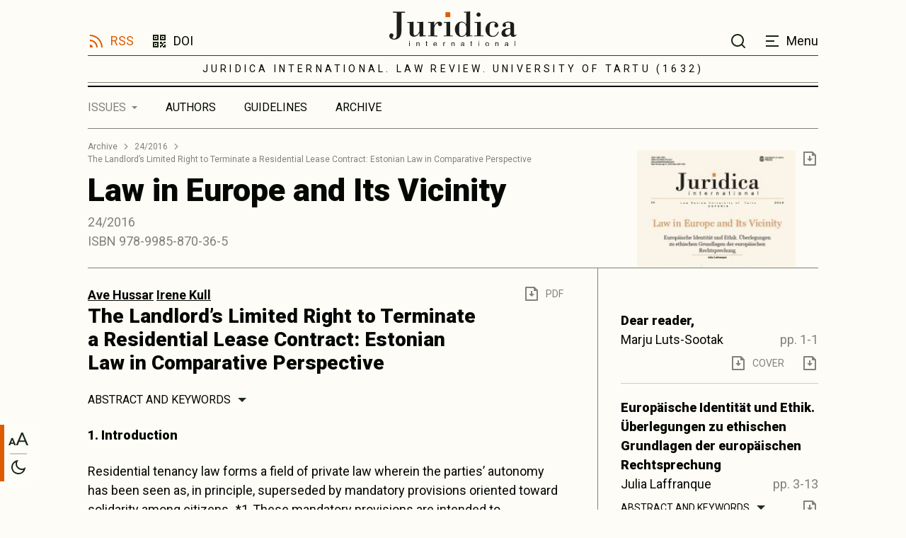

--- FILE ---
content_type: text/html; charset=UTF-8
request_url: https://juridicainternational.eu/article_full.php?uri=2016_24_71_the-landlords-limited-right-to-terminate-a-residential-lease-contract-estonian-law-in-comparative-perspective
body_size: 38767
content:
<!doctype html>
<html lang="en">

<head>
<!-- Global site tag (gtag.js) - Google Analytics -->
  <script async src="https://www.googletagmanager.com/gtag/js?id=UA-10612766-1"></script>
  <script>
    window.dataLayer = window.dataLayer || [];

    function gtag()
    {
      dataLayer.push(arguments);
    }

    gtag('js', new Date());

    gtag('config', 'UA-10612766-1');
  </script>  <meta charset="utf-8">
  <meta http-equiv="X-UA-Compatible" content="IE=edge">
  <title>Issue article</title>
  <meta name="viewport" content="width=device-width, initial-scale=1, maximum-scale=1, shrink-to-fit=no"
  />
  <meta name="description" content="Issue article Page">

  <!-- Disable tap highlight on IE -->
  <meta name="msapplication-tap-highlight" content="no">

    <!-- Google Fonts -->
  <link href="https://fonts.googleapis.com/css2?family=Roboto+Slab&family=Roboto:wght@400;500;700;900&display=swap" rel="stylesheet">
  <link href="./main.e26981fc623fe98cd395.css" rel="stylesheet">
  <link href="assets/css/12012021.css" rel="stylesheet">
  
  <!-- Print -->
  <!--link rel="stylesheet" type="text/css" href="./assets/css/print.min.css">
  <script src="./assets/scripts/print.min.js"></script-->  
  
 <style>
    .contenttext h2, .contenttext h3, .contenttext h4 {
    line-height: 1.5;
	font-size: 1.125rem;}
    
    .contenttext h5 {
    font-family: "Roboto",sans-serif;
    font-size: 1.125rem;
    font-weight: 400;
    line-height: 1.5;
    color: #050703;
    text-align: left;}
    
</style>


<body>
        <header class="main-header">
      <div class="container-md">
        <div class="main-header-top">
          <div class="row">
            <div class="col-md-5 d-none d-md-flex align-items-end">
              <a href="rss.php" class="main-header__link main-header__link--rss">RSS</a>
              <a href="/assets/images/journal-doi.png" class="main-header__link main-header__link--qr" data-fancybox data-caption="Journal DOI: https://doi.org./10.12697/issn1406-1082">DOI</a>
            </div>
            <div class="col-7 col-md-2">
              <a href="/" class="main-header__title-wrap">
                <h1 class="main-header__title">
                  <span class="sr-only">Juristica International</span>
                  <img src="/assets/images/juridica-logo-dark.svg" class="main-header__logo main-header__logo--dark img-fluid" alt="Juristica International logo" height="64" width="237">
                  <img src="/assets/images/juridica-logo-light.svg" class="main-header__logo main-header__logo--light img-fluid" alt="Juristica International logo" height="64" width="237">
                </h1>
              </a>
            </div>
            <div class="col-5 col-md-5 d-flex align-items-end justify-content-end">
              <div id="header-search" class="header-search">
                <a href="#" class="header-search__close-btn icon-link icon-link--close"><span class="sr-only">Close search</span></a>
    
                <form action="/search.php" class="header-search__form">
                  <div class="header-search__category form-group">
                    <label for="search-category" class="custom-select-label">Search from</label>
                    <select id="search-category" name="search-type" class="custom-select">
                      <option value="content" selected>CONTENT</option>
                      <option value="kw">KEYWORDS</option>
                      <option value="author">AUTHORS</option>
                    </select>
                  </div>
    
                 
				  <div class="header-search__search-keyword form-group">
                    <label for="search-keyword" class="sr-only">Search keyword</label>
                    <input id="search-keyword" name="q" type="text" class="form-control" autocomplete="off">
                  </div>
    
                  <button type="submit" class="btn btn-dark">Search</button>
                </form>
              </div>
              <a href="#" class="main-header__link main-header__link--search"><span class="sr-only">Search</span></a>
              <a href="#" class="main-header__link main-header__link--menu"><span>Menu</span></a>
            </div>
          </div>
        </div>
    
        <div class="main-header-middle">
          <p class="main-header__tagline">JURIDICA INTERNATIONAL. LAW REVIEW. UNIVERSITY OF TARTU (1632)</p>
        </div>
      </div>
    </header>
    
    <div class="main-header-bottom">
      <div class="container-md">
        <div class="main-header-bottom__inner">
          <div class="main-header-bottom__overflow">
            <nav class="nav-primary">
              <h2 class="sr-only">Primary menu</h2>
    
              <ul class="main-menu">
                <li class="menu-item active">
                  <a href="#" class="menu-item__dropdown issues-dropdown-open">Issues</a>
                </li>
                <li class="menu-item ">
                  <a href="/author_list.php" class="menu-item__link ">Authors</a>
                </li>
                <li class="menu-item ">
                  <a href="index.php?show=guidelines" class="menu-item__link">Guidelines</a>
                </li>
                <li class="menu-item ">
                  <a href="archive.php" class="menu-item__link ">Archive</a>
                </li>


              </ul>
            </nav>
          </div>
        </div>
      </div>
    </div>
    
    
    <div id="issues-dropdown" class="issues-dropdown">
      <h2 class="sr-only">Issues list</h2>
      <span class="issues-dropdown__bg-extension"></span>
    
      <div class="issues-dropdown__header">
        <a href="#" class="issues-dropdown__toggle issues-dropdown-open">Issues</a>
      </div>
        <div class="issues-dropdown__inner">
        <div class="issues-list">
								                   
				
					<a href="issue.php?id=62" class="issue-item">
					<span class="issue-item__number">33</span>
					<span class="issue-item__separator"></span>
					<span class="issue-item__year">2024</span>
					<!--span class="issue-item__new">New issue</span-->
				  </a>
                                       
                						                   
				
					<a href="issue.php?id=61" class="issue-item">
					<span class="issue-item__number">32</span>
					<span class="issue-item__separator"></span>
					<span class="issue-item__year">2023</span>
					<!--span class="issue-item__new">New issue</span-->
				  </a>
                                       
                						                   
				
					<a href="issue.php?id=60" class="issue-item">
					<span class="issue-item__number">31</span>
					<span class="issue-item__separator"></span>
					<span class="issue-item__year">2022</span>
					<!--span class="issue-item__new">New issue</span-->
				  </a>
                                       
                						                   
				
					<a href="issue.php?id=59" class="issue-item">
					<span class="issue-item__number">30</span>
					<span class="issue-item__separator"></span>
					<span class="issue-item__year">2021</span>
					<!--span class="issue-item__new">New issue</span-->
				  </a>
                                       
                						                   
				
					<a href="issue.php?id=58" class="issue-item">
					<span class="issue-item__number">29</span>
					<span class="issue-item__separator"></span>
					<span class="issue-item__year">2020</span>
					<!--span class="issue-item__new">New issue</span-->
				  </a>
                                       
                						                   
				
					<a href="issue.php?id=57" class="issue-item">
					<span class="issue-item__number">28</span>
					<span class="issue-item__separator"></span>
					<span class="issue-item__year">2019</span>
					<!--span class="issue-item__new">New issue</span-->
				  </a>
                                       
                						                   
				
					<a href="issue.php?id=29" class="issue-item">
					<span class="issue-item__number">27</span>
					<span class="issue-item__separator"></span>
					<span class="issue-item__year">2018</span>
					<!--span class="issue-item__new">New issue</span-->
				  </a>
                                       
                						                   
				
					<a href="issue.php?id=55" class="issue-item">
					<span class="issue-item__number">25</span>
					<span class="issue-item__separator"></span>
					<span class="issue-item__year">2017</span>
					<!--span class="issue-item__new">New issue</span-->
				  </a>
                
					<a href="issue.php?id=54" class="issue-item">
					<span class="issue-item__number">26</span>
					<span class="issue-item__separator"></span>
					<span class="issue-item__year">2017</span>
					<!--span class="issue-item__new">New issue</span-->
				  </a>
                                       
                						                   
				
					<a href="issue.php?id=53" class="issue-item">
					<span class="issue-item__number">24</span>
					<span class="issue-item__separator"></span>
					<span class="issue-item__year">2016</span>
					<!--span class="issue-item__new">New issue</span-->
				  </a>
                                       
                						                   
				
					<a href="issue.php?id=28" class="issue-item">
					<span class="issue-item__number">23</span>
					<span class="issue-item__separator"></span>
					<span class="issue-item__year">2015</span>
					<!--span class="issue-item__new">New issue</span-->
				  </a>
                                       
                						                   
				
					<a href="issue.php?id=27" class="issue-item">
					<span class="issue-item__number">22</span>
					<span class="issue-item__separator"></span>
					<span class="issue-item__year">2014</span>
					<!--span class="issue-item__new">New issue</span-->
				  </a>
                
					<a href="issue.php?id=26" class="issue-item">
					<span class="issue-item__number">21</span>
					<span class="issue-item__separator"></span>
					<span class="issue-item__year">2014</span>
					<!--span class="issue-item__new">New issue</span-->
				  </a>
                                       
                						                   
				
					<a href="issue.php?id=49" class="issue-item">
					<span class="issue-item__number">XX</span>
					<span class="issue-item__separator"></span>
					<span class="issue-item__year">2013</span>
					<!--span class="issue-item__new">New issue</span-->
				  </a>
                                       
                						                   
				
					<a href="issue.php?id=48" class="issue-item">
					<span class="issue-item__number">XIX</span>
					<span class="issue-item__separator"></span>
					<span class="issue-item__year">2012</span>
					<!--span class="issue-item__new">New issue</span-->
				  </a>
                                       
                						                   
				
					<a href="issue.php?id=47" class="issue-item">
					<span class="issue-item__number">XVIII</span>
					<span class="issue-item__separator"></span>
					<span class="issue-item__year">2011</span>
					<!--span class="issue-item__new">New issue</span-->
				  </a>
                                       
                						                   
				
					<a href="issue.php?id=46" class="issue-item">
					<span class="issue-item__number">XVII</span>
					<span class="issue-item__separator"></span>
					<span class="issue-item__year">2010</span>
					<!--span class="issue-item__new">New issue</span-->
				  </a>
                                       
                						                   
				
					<a href="issue.php?id=45" class="issue-item">
					<span class="issue-item__number">XVI</span>
					<span class="issue-item__separator"></span>
					<span class="issue-item__year">2009</span>
					<!--span class="issue-item__new">New issue</span-->
				  </a>
                                       
                						                   
				
					<a href="issue.php?id=44" class="issue-item">
					<span class="issue-item__number">XV</span>
					<span class="issue-item__separator"></span>
					<span class="issue-item__year">2008</span>
					<!--span class="issue-item__new">New issue</span-->
				  </a>
                
					<a href="issue.php?id=43" class="issue-item">
					<span class="issue-item__number">XIV</span>
					<span class="issue-item__separator"></span>
					<span class="issue-item__year">2008</span>
					<!--span class="issue-item__new">New issue</span-->
				  </a>
                                       
                						                   
				
					<a href="issue.php?id=42" class="issue-item">
					<span class="issue-item__number">XIII</span>
					<span class="issue-item__separator"></span>
					<span class="issue-item__year">2007</span>
					<!--span class="issue-item__new">New issue</span-->
				  </a>
                
					<a href="issue.php?id=41" class="issue-item">
					<span class="issue-item__number">XII</span>
					<span class="issue-item__separator"></span>
					<span class="issue-item__year">2007</span>
					<!--span class="issue-item__new">New issue</span-->
				  </a>
                                       
                						                   
				
					<a href="issue.php?id=40" class="issue-item">
					<span class="issue-item__number">XI</span>
					<span class="issue-item__separator"></span>
					<span class="issue-item__year">2006</span>
					<!--span class="issue-item__new">New issue</span-->
				  </a>
                                       
                						                   
				
					<a href="issue.php?id=39" class="issue-item">
					<span class="issue-item__number">X</span>
					<span class="issue-item__separator"></span>
					<span class="issue-item__year">2005</span>
					<!--span class="issue-item__new">New issue</span-->
				  </a>
                                       
                						                   
				
					<a href="issue.php?id=38" class="issue-item">
					<span class="issue-item__number">IX</span>
					<span class="issue-item__separator"></span>
					<span class="issue-item__year">2004</span>
					<!--span class="issue-item__new">New issue</span-->
				  </a>
                                       
                						                   
				
					<a href="issue.php?id=37" class="issue-item">
					<span class="issue-item__number">VIII</span>
					<span class="issue-item__separator"></span>
					<span class="issue-item__year">2003</span>
					<!--span class="issue-item__new">New issue</span-->
				  </a>
                                       
                						                   
				
					<a href="issue.php?id=36" class="issue-item">
					<span class="issue-item__number">VII</span>
					<span class="issue-item__separator"></span>
					<span class="issue-item__year">2002</span>
					<!--span class="issue-item__new">New issue</span-->
				  </a>
                                       
                						                   
				
					<a href="issue.php?id=35" class="issue-item">
					<span class="issue-item__number">VI</span>
					<span class="issue-item__separator"></span>
					<span class="issue-item__year">2001</span>
					<!--span class="issue-item__new">New issue</span-->
				  </a>
                                       
                						                   
				
					<a href="issue.php?id=34" class="issue-item">
					<span class="issue-item__number">V</span>
					<span class="issue-item__separator"></span>
					<span class="issue-item__year">2000</span>
					<!--span class="issue-item__new">New issue</span-->
				  </a>
                                       
                						                   
				
					<a href="issue.php?id=33" class="issue-item">
					<span class="issue-item__number">IV</span>
					<span class="issue-item__separator"></span>
					<span class="issue-item__year">1999</span>
					<!--span class="issue-item__new">New issue</span-->
				  </a>
                                       
                						                   
				
					<a href="issue.php?id=32" class="issue-item">
					<span class="issue-item__number">III</span>
					<span class="issue-item__separator"></span>
					<span class="issue-item__year">1998</span>
					<!--span class="issue-item__new">New issue</span-->
				  </a>
                                       
                						                   
				
					<a href="issue.php?id=31" class="issue-item">
					<span class="issue-item__number">II</span>
					<span class="issue-item__separator"></span>
					<span class="issue-item__year">1997</span>
					<!--span class="issue-item__new">New issue</span-->
				  </a>
                                       
                						                   
				
					<a href="issue.php?id=30" class="issue-item">
					<span class="issue-item__number">I</span>
					<span class="issue-item__separator"></span>
					<span class="issue-item__year">1996</span>
					<!--span class="issue-item__new">New issue</span-->
				  </a>
                                       
                		  
		        </div>
      </div>
    </div>
    
    <div id="right-sidebar" class="right-sidebar">
      <h2 class="sr-only">Side menu</h2>
      <span class="right-sidebar__bg-extension"></span>
    
      <div class="right-sidebar__inner">
        <div class="right-sidebar__mobile mb-3 d-md-none">
          <div class="d-flex">
            <a href="/assets/images/journal-doi.png" class="icon-link icon-link--text icon-link--qr" data-fancybox data-caption="Journal DOI: https://doi.org./10.12697/issn1406-1082"><span>DOI</span></a>
            <a href="#" class="icon-link icon-link--close ml-auto main-header__link--menu"><span>Close menu</span></a>
          </div>
        </div>
    
        <nav class="sidebar-nav">
          <h3 class="sr-only">Side menu navigation</h3>
          <ul class="sidebar-menu">
            <li class="sidebar-menu__item">
              <a href="/" class="sidebar-menu__link">Home</a>
            </li>
            <li class="sidebar-menu__item">
              <a href="/author_list.php?show=author" class="sidebar-menu__link">Authors</a>
            </li>
            <li class="sidebar-menu__item">
              <a href="index.php?show=guidelines" class="sidebar-menu__link">Guidelines for authors</a>
            </li>
            <li class="sidebar-menu__item">
              <a href="index.php?show=board" class="sidebar-menu__link">Editorial board</a>
            </li>
			<li class="sidebar-menu__item">
              <a href="index.php?show=editors" class="sidebar-menu__link">Editors</a>
            </li>
            	<li class="sidebar-menu__item">
              <a href="archive.php" class="sidebar-menu__link">Archive</a>
            </li>
            
            
            
          </ul>
        </nav>
    
        <hr>
		
        <h3 class="my-5">Last Issue</h3>
    
        <div class="d-flex">
          <a href="issue.php?id=62" class="unstyled article-item mr-2">
            <img src="/public/covers/ji_2024_33_cover.jpg" class="img-fluid flex-4" alt="Article cover"></a>
          <div class="d-flex flex-column">
            <span class="date d-block mb-1">33/2024</span>
            <a  href="issue.php?id=62"  class="unstyled">
              <h3 class="h5"></h3>
            </a>
 

			  
          </div>
        </div>
    
        <hr class="double my-5">
    

    
        <div class="sidebar-social">
          <span class="sidebar-social__label text-label text-uppercase">Subscribe</span>
          <div class="sidebar-social__icons">
            <a href="rss.php" class="icon-link icon-link--rss"><span class="sr-only">RSS</span></a>
          </div>
        </div>
      </div>
    </div>
 
    <main class="content"> 
      <div class="container">
        <div class="row">
          <div class="col-12">
            <div class="border-bottom">
              <div class="row">
                <div class="col-md-8">
                  <ul class="breadcrumbs mt-2 mb-1">
                    <li class="breadcrumbs__item">
                      <a href="archive.php">Archive</a>
                    </li>
                    <li class="breadcrumbs__item">
                      <a href="issue.php?id=53">24/2016</a>
                    </li>
                    <li class="breadcrumbs__item">
                      <span>The Landlord’s Limited Right to Terminate a Residential Lease Contract: Estonian Law in Comparative Perspective</span>
                    </li>
                  </ul>
  
                  <h2 class="mb-0-5">Law in Europe and Its Vicinity</h2>
                  <p class="text-muted mb-3">24/2016<br> ISBN 978-9985-870-36-5</p>
                </div>
                <div class="col-md-4">
                  <div class="header-article-item">
                    <div class="header-article-item__wrap">
                      <div class="header-article-item__cover" style="background-image: url('/public/covers/ji_2016_24_cover.jpg')">
                        <span class="sr-only">Cover image</span>
                      </div>
  
                      <div class="header-article-item__actions">
             
                                                    <a href="/public/pdf/ji_2016_24.pdf" class="icon-link icon-link--download"><span class="sr-only">Download</span></a>
                         
                        
                                                                 
                        <!--a href="#" class="icon-link icon-link--share"><span class="sr-only">Share</span></a-->
                      </div>
                    </div>
                  </div>
                </div>
              </div>
            </div>
          </div>
        </div>
      </div>
  
      <div class="contents-toggle">
        <div class="container-md">
          <div class="contents-toggle__inner">
            <a href="#" class="contents-toggle__btn">Contents</a>
          </div>
        </div>
      </div>
  
      <section class="issue-section">
        <h2 class="sr-only">Issue</h2>
        <div class="container">
          <div class="row">
            <div class="col-lg-8">
              <div class="pt-3 pb-8">
                <div class="row">
                  <div class="col-lg-6">
                    <p class="text-muted mb-0">
                    <!--autorlist-->
                                                                                                        <a href="author.php?id=15">Ave Hussar</a>
                                            <a href="author.php?id=169">Irene Kull</a>
                      
                    </p>
                  </div>
                  <div class="col-lg-6">
                    <div class="d-none d-lg-flex horizontal-actions justify-content-end">
                                         <a href="/public/pdf/ji_2016_24_71.pdf" class="icon-link icon-link--text icon-link--download"><span>PDF</span></a>      
                         
                      
                                                                        
                      <!--a href="#" class="icon-link icon-link--text icon-link--share"><span>Share</span></a-->
                    </div>
                  </div>
                  <div class="col-lg-10">
                    <h3>The Landlord’s Limited Right to Terminate a Residential Lease Contract: Estonian Law in Comparative Perspective</h3>
                     <!--  objekti_id 512 --> 
                  </div>
                </div>
                                          
                <div class="issue-article-abstract mb-3">
                  <a class="archive-content-item__toggle collapsed mb-1" data-toggle="collapse" href="#abstract-and-keywords" role="button" aria-expanded="false" aria-controls="abstract-and-keywords">
                    Abstract and keywords
                  </a>
                  <div class="archive-content-item__collapse collapse" id="abstract-and-keywords">
                    <p>The article addresses the core question of striking balance between landlords’ and tenants’ interests in connection with the creation of security in tenancy relations. Secure tenancy relations are analysed in consideration of the need for stability. The piece elaborates on one aspect of secure tenancy, asking on what conditions the landlord has the right to terminate a tenancy contract for reasons other than factors stemming from the tenant’s sphere of risk, in the case of lease contracts concluded for both an unspecified and a specified term. This core question is addressed for the purpose of finding a position for Estonian regulation on a relative scale in comparison with Latvian, Lithuanian, German, Swiss, Finnish, and Swedish law. The authors provide an overview of legal regulation of tenancy relations in the countries compared, consider the most important policy questions involved, and develop a relative scale suitable for the various regulatory regimes compared in the article.</p>                    
                    <p class="text-muted mb-0-5">Keywords:</p>
                    <p class="text-muted">
                    Residential lease contract; legal regulation; comparative private law; contract law; tenancy law; secure tenancy                  </p>
                  </div>
                </div>
                                  
                
                
                <div class="contenttext"><h2>1. Introduction</h2> <p>Residential tenancy law forms a field of private law wherein the parties’ autonomy has been seen as, in principle, superseded by mandatory provisions oriented toward solidarity among citizens.<mark class="mark" tabindex="-1" data-toggle="popover" data-content="* The authors are very grateful to the good colleagues Prof. Pascal&#160;Pichonnaz, Marta Santos Silva, Per Norberg and Julija Kolomijceva for valuable comments, suggestions and references.">&nbsp;*1</mark> These mandatory provisions are intended to compensate for the asymmetric power and monopoly possessed by landlords vis-à-vis sitting tenants <mark class="mark" tabindex="-1" data-toggle="popover" data-content="‘Asymmetry in relations between landlords and tenants’ stems from ‘inelastic supply of rented housing due to geographical constraints, planning restrictions, financial system etc., and [the] landlord’s monopoly in relations with sitting tenants as it is’, according to C. Whitehead <i>et al.</i> See The Private Rented Sector in the New Century: A Comparative Approach <i>(med dansk sammenfatning)</i>. Cambridge 2012, p. 93.">&nbsp;*2</mark> and to guarantee security in housing. <mark class="mark" tabindex="-1" data-toggle="popover" data-content="There are several aspects that make security in housing much more important than the property-rights perspective alone. Among others, Hulse and Milligan refer to human well-being, families’ functioning, childhood development, economic and social participation, and physical and mental health. For more information, see K. Hulse, V. Milligan. Secure occupancy: A&#160;new framework for analysing security in rental housing. – <i>Housing Studies</i> 29 (2014)/5, p. 639. – DOI: <a href='http://dx.doi.org/10.1080/02673037.2013.873116' target='_blank'>http://dx.doi.org/10.1080/02673037.2013.873116</a> (31.3.2016).">&nbsp;*3</mark> However, excessively high tenure security can have an adverse effect on the rental market, as it potentially reduces investments and/or encourages alternative uses of the existing stock by households. <mark class="mark" tabindex="-1" data-toggle="popover" data-content="See, e.g., D. Andrews <i>et al.</i> Housing markets and structural policies in OECD countries. OECD Economics Department Working Papers, No. 836. OECD Publishing 2011, p. 65. – DOI: <a href='http://dx.doi.org/10.1787/5kgk8t2k9vf3-en' target='_blank'>http://dx.doi.org/10.1787/5kgk8t2k9vf3-en</a> (31.3.2016).">&nbsp;*4</mark> On the other hand, while reduction in the level of security for the tenant facilitates investments in the rental-housing sector and supports short-term demand, it has a negative impact on long-term demand, as, for example, has arguably been experienced in Finland.<mark class="mark" tabindex="-1" data-toggle="popover" data-content="R. de Boer, R. Bitetti. A revival of the private rental sector of the housing market? Lessons from Germany, Finland, the Czech Republic and the Netherlands. OECD Economic Department Working Papers, No 1170, 2014, p. 54. – DOI: <a href='http://dx.doi.org/10.1787/5jxv9f32j0zp-en' target='_blank'>http://dx.doi.org/10.1787/5jxv9f32j0zp-en</a> .">&nbsp;*5</mark> Therefore, rental regulations should strike a balance between landlords’ and tenants’ interests, create security of tenure to support long-term demand, and avoid market segmentation between sitting and new tenants – in a way that would have adverse effects on neither the supply nor the demand side of the market.<mark class="mark" tabindex="-1" data-toggle="popover" data-content="See, e.g., D. Andrews <i>et al.&#160; </i>(Note 4), p. 52.">&nbsp;*6</mark> </p> <p>In the context of secure tenancy<mark class="mark" tabindex="-1" data-toggle="popover" data-content="Or ‘secure occupancy’ as a broader concept. See K. Hulse, V. Milligan (Note 3), pp. 638–656. See also S. Nasarre. Leases as an alternative to homeownership in Europe: Some key legal aspects. – <i>European Review of Private Law</i> 6 (2014), p. 820; K. Hulse <i>et al.</i> Secure occupancy in rental housing: Conceptual foundations and comparative perspectives. AHURI Final Report No. 170. Melbourne: Australian Housing and Urban Research Institute 2011, p. 30. Available at <a href='https://www.be.unsw.edu.au/sites/default/files/upload/research/centres/cf/publications/ahuriprojectreports/AHURI_Final_Report_No170.pdf' target='_blank'>https://www.be.unsw.edu.au/sites/default/files/upload/research/centres/cf/publications/ahuriprojectreports/AHURI_Final_Report_No170.pdf</a> (31.3.2016).">&nbsp;*7</mark> , the element of stability covers the presumption that the landlord has no arbitrary control over the tenant’s rights to occupy the dwelling, that the tenant can make a home and stay in the dwelling as long as he wishes.<mark class="mark" tabindex="-1" data-toggle="popover" data-content="A similar approach is applied by S. Nasarre (Note 7).">&nbsp;*8</mark> This article addresses the core question of the stability issue in tenancy relations: on what conditions the landlord has a right to terminate a tenancy contract for reasons other than factors stemming from the tenant’s sphere of risk. In consideration of the fact that, as has been underscored in recent comparative studies on tenancy law, security of tenure differs between countries and over time and can best be seen as a continuum rather than a dichotomy <mark class="mark" tabindex="-1" data-toggle="popover" data-content="See K. Hulse, V. Milligan (Note 3), p. 22.">&nbsp;*9</mark> , the purpose of the research is to find a position for Estonian regulation on a relative scale in comparison with Latvian, Lithuanian, German, Swiss, Finnish, and Swedish law <mark class="mark" tabindex="-1" data-toggle="popover" data-content="This article is based largely on country-level reports and comparative studies of housing policy and legal frameworks for residential rental markets in European countries prepared under a grant from the European 7 Framework Programme for research into tenancy law and housing policy in a multilevel Europe (TENLAW: Tenancy Law and Housing Policy in Multi-level Europe), with grant agreement 290694. Reports are available at <a href='http://www.tenlaw.uni-bremen.de/reports.html' target='_blank'>http://www.tenlaw.uni-bremen.de/reports.html</a> (31.3.2016). The terminology used by the authors here is based on that applied by the national reporters, and the term ‘tenancy’ has the same meaning as the term ‘residential lease’.">&nbsp;*10</mark> .</p> <p>The authors firstly provide a general overview of legal regulation of tenancy relations in the countries compared (in Section 2), in order to lay the groundwork for a presentation of the various policy questions involved (in Section 3). For the purpose of structural clarity in the following analysis of regulatory regimes, lease contracts concluded for an unspecified and a specified term are differentiated (these are covered in Sections 4 and 5, respectively).</p> <h2>2. Legal regulation of tenancy relations in the countries under comparison</h2> <h3>2.1. Estonia, Latvia, and Lithuania</h3> <p>The time after the 1991 regaining of independence marked a radical turning point for housing policies in the Baltics. <mark class="mark" tabindex="-1" data-toggle="popover" data-content="For general discussion, see A. Hussar. National report for Estonia. Available at <a href='http://www.tenlaw.uni�' target='_blank'>http://www.tenlaw.uni�</a> ��bremen.de/reports/EstoniaReport_18062014.pdf; J. Kolomijceva. National report for Latvia. Available at <a href='http://www.tenlaw.uni�' target='_blank'>http://www.tenlaw.uni�</a> ��bremen.de/reports/LatviaReport_09052014.pdf; A. Mikelėnaitė. ‘National report for Lithuania.’ Available at <a href='http://www.tenlaw.uni�' target='_blank'>http://www.tenlaw.uni�</a> ��bremen.de/reports/LithuaniaReport_09052014.pdf (31.3.2016).">&nbsp;*11</mark> In one result of the extensive privatisation, restitution, and general liberalisation of their housing markets over the last 25 years, the Baltics can be commonly characterised as displaying a high rate of private ownership of the housing stock and a high rate of owner-occupancy. <mark class="mark" tabindex="-1" data-toggle="popover" data-content="In Estonia, 81.5%; in Latvia, 80.9%; and in Lithuania, 89.9% of the population, with the EU average being 70.1%. Data, for 2014, are available in ‘Living conditions and social protection’. Eurostat, Housing Statistics, published in 2015, online data code: ilc_lvho02 (31.3.2016).">&nbsp;*12</mark> Another typical characteristic feature is that a relatively large proportion of the population of the Baltics lives in flats. <mark class="mark" tabindex="-1" data-toggle="popover" data-content="In Estonia, 63.8%; in Lithuania, 58.4%. The EU average is 46.2%. Data are available in ‘Living conditions and social protection’. Eurostat, Housing Statistics, published in 2013, online data code: ilc_lvho01 (31.3.2016).">&nbsp;*13</mark> </p> <p>The legislation of all three Baltic States includes special rules on residential lease contracts. In Estonia, residential lease contracts as a special kind of lease contract are regulated in §§ 271–338 of the Law of Obligations Act <mark class="mark" tabindex="-1" data-toggle="popover" data-content="Võlaõigusseadus. 1.7.2002. Available in English at <a href='https://www.riigiteataja.ee/en/eli/ee/Riigikogu/act/516092014001/consolide' target='_blank'>https://www.riigiteataja.ee/en/eli/ee/Riigikogu/act/516092014001/consolide</a> (31.3.2016).">&nbsp;*14</mark> (LOA). In Latvia, a special law, the Law on Residential Tenancy (LRT) <mark class="mark" tabindex="-1" data-toggle="popover" data-content="Likums Par dzīvojamo telpu īri (the Law on Residential Tenancy), 16.2.1993. Available in English at <a href='http://likumi.lv/doc.php?id=56863' target='_blank'>http://likumi.lv/doc.php?id=56863</a> (31.3.2016).">&nbsp;*15</mark> , governs residential tenancy agreements. As <i>lex generalis</i>, the Latvian Civil Law <mark class="mark" tabindex="-1" data-toggle="popover" data-content="Civillikums [‘Civil Law of the Republic of Latvia’], 28.1.1937. Available in English at&#160 <a href=';http://unpan1.un.org/intradoc/groups/public/documents/UNTC/UNPAN018388.pdf' target='_blank'>;http://unpan1.un.org/intradoc/groups/public/documents/UNTC/UNPAN018388.pdf</a> (31.3.2016).">&nbsp;*16</mark> applies to those matters not governed by the special law. Lack of consistency between the <i>lex specialis</i> and <i>lex generalis </i>norms has been pointed to as a reason for contradictory case law and legal commentaries.<mark class="mark" tabindex="-1" data-toggle="popover" data-content="More details about the inconsistency of the court practice can be found in I. Kull <i>et al.</i> Comparative remarks on residential tenancy law in Latvia and Estonia. – <i>Law Journal of the University of Latvia</i> 8, pp. 5–21. See also J. Kolomijceva (Note 11), p. 175.">&nbsp;*17</mark> In Lithuania, residential lease contracts are regulated by the Civil Code (CC)<mark class="mark" tabindex="-1" data-toggle="popover" data-content="Lietuvos Respublikos civilinis kodeksas [‘Lithuanian Civil Code’], 18.7.2000, No. VIII-1864. Available in English at <a href='http://www3.lrs.lt/pls/inter3/dokpaieska.showdoc_l?p_id=245495' target='_blank'>http://www3.lrs.lt/pls/inter3/dokpaieska.showdoc_l?p_id=245495</a> (31.3.2016).">&nbsp;*18</mark> , in its special Chapter XXXI (‘Lease of dwellings’) as <i>lex specialis</i> in ­relation to Chapter XXVIII (‘Lease’) and the General Part of the Civil Code.</p> <h3>2.2. Germany and Switzerland</h3> <p>Germany and Switzerland were selected for comparison in this paper on the basis of the choices made in Estonia during the transition period. Namely, the rules on tenancy relations found in the Estonian LOA are strongly influenced by the German civil code (BGB) and the Swiss Code of Obligations (CO). <mark class="mark" tabindex="-1" data-toggle="popover" data-content="For more information, see V. Kõve. Applicable Law in the Light of Modern Law of Obligations and Bases for the Preparation of the Law of Obligations Act. – <i>Juridical International</i> 6 (2001), pp. 30–36. Available at <a href='http://www.juridicainternational.eu/?id=12551' target='_blank'>http://www.juridicainternational.eu/?id=12551</a> (31.3.2016); P. Varul. Legal Policy Decisions and Choices in the Creation of New Private Law in Estonia.’&#160;– <i>Juridica International</i>&#160;2000/5,&#160;pp.&#160;104−118.&#160;Available&#160;at&#160 <a href=';http://www.juridicainternational.eu/index/2000/vol�' target='_blank'>;http://www.juridicainternational.eu/index/2000/vol�</a> ��v/legal‑policy‑decisions‑and‑choices-in-the-creation-of-new-private-law-in-estonia/ (31.3.2016); the Swiss Code of obligations is said to be “Part Five” of the Swiss Civil Code, but is indeed a separate code in the Systematic Collection (SC 220), an English “unofficial” translation might be found on the official site of the “Confederation” (Federal State): <a href='https://www.admin.ch/opc/en/classified-compilation/19110009/index.html' target='_blank'>https://www.admin.ch/opc/en/classified-compilation/19110009/index.html</a> (17.7.2016). Since 1 January 2016, the electronic version prevails over the paper version.">&nbsp;*19</mark> Germany and Switzerland differ from the rest of the countries under comparison in the high proportion of the population there who occupy a dwelling as a tenant at market rates.<mark class="mark" tabindex="-1" data-toggle="popover" data-content="In Germany, 39.6% (in 2014) and in Switzerland, 51.8% (in 2013), according to Eurostat, online data code: ilc_lvho02 (current as of 31.3.2016). For further details, see Santos Silva, ‘Intra-team Comparison Report for Austria, Germany, Luxembourg and Switzerland.’ Available at <a href='http://www.tenlaw.uni-bremen.de/intrateamcom/AT-DE-LU-CH%20comparison%20report%2020151218.pdf' target='_blank'>http://www.tenlaw.uni-bremen.de/intrateamcom/AT-DE-LU-CH%20comparison%20report%2020151218.pdf</a> (31.3.2016), p. 3.">&nbsp;*20</mark> The central norms of German tenancy law can be found in BGB §§ 535–548 (on general questions related to lease contracts) and §§ 549–577 (on leasing of a dwelling). Major reforms took place in 2001 (regulation of contract length, reasons for termination, rent levels) and in 2013 (energy-efficient maintenance and modernization measures, simplified enforcement of an eviction title).<mark class="mark" tabindex="-1" data-toggle="popover" data-content="Gesetz zur Neugliederung, Vereinfachung und Reform des Mietrechts vom 19. Juni 2001. BGBl. I 1149. Gesetz über die energetische Modernisierung von vermietetem Wohnraum und über die vereinfachte Durchsetzung von Räumungstiteln vom 18.03.2013. BGB I 434.">&nbsp;*21</mark> In Switzerland, general questions of tenancy relations are regulated in Articles 253–304 of the CO <mark class="mark" tabindex="-1" data-toggle="popover" data-content="<i>Cf</i>. special regulations such as an Ordinance on adaptation of rent exist, see (no English version available, but German, French or Italian official versions), Verordnung vom 9. Mai 1990 über die Miete und Pacht von Wohn- und Geschäfts­räumen&#160;(VMWG, SC 221.213.11).&#160;Available&#160;at&#160 <a href=';https://www.admin.ch/opc/de/classified-compilation/19900092/index.html' target='_blank'>;https://www.admin.ch/opc/de/classified-compilation/19900092/index.html</a> (17.7.2016).">&nbsp;*22</mark> . Swiss tenancy law was substantially reformed in July 1990.</p> <h3>2.3. Finland and Sweden</h3> <p>Finnish and Swedish law deserve attention firstly because of Estonia’s close socio‑economic ties with those countries, which, in a way, influence the social perceptions of tenancy also in Estonia. Moreover, as the regulation in those countries is positioned at opposite ends of the spectrum of tenancy protection – the Finnish system, after the reforms in the mid-1990s, being one of the most liberal systems in Europe<mark class="mark" tabindex="-1" data-toggle="popover" data-content="C. Whitehead (Note 2), p. 122.">&nbsp;*23</mark> and the Swedish system among the most protective – comparison with those countries aids in ascertaining the scale of that spectrum. Rental housing accounts for about 30% of the housing stock in Finland, where it is fairly evenly divided between private rental housing (about 16%) <mark class="mark" tabindex="-1" data-toggle="popover" data-content="T. Ralli. National report for Finland, 2014, p. 31. Available at <a href='http://www.tenlaw.uni�' target='_blank'>http://www.tenlaw.uni�</a> ��bremen.de/reports/FinlandReport_09052014.pdf (31.3.2016); R. de Boer, R. Bitetti (Note 5), p. 11.">&nbsp;*24</mark> and ‘social housing’ (14%) <mark class="mark" tabindex="-1" data-toggle="popover" data-content="State-subsidised rental dwellings (in the so-called ARAVA system).">&nbsp;*25</mark> , and about 40% of the housing stock in Sweden. <mark class="mark" tabindex="-1" data-toggle="popover" data-content="O.&#160;Bååth.&#160;National&#160;report&#160;for&#160;Sweden,&#160;2014,&#160;p.&#160;22.&#160;Available&#160;at&#160 <a href=';http://www.tenlaw.uni�' target='_blank'>;http://www.tenlaw.uni�</a> ��bremen.de/reports/SwedenReport_18052015.pdf (31.3.2016).">&nbsp;*26</mark> In both countries, residential lease contracts in the private rental market are regulated with special legislation: the Act on Residential Leases (ARL)<mark class="mark" tabindex="-1" data-toggle="popover" data-content="Laki asuinhuoneiston vuokrauksesta, 31.3.1995/481. Unofficial translation into English available at <a href='http://www.finlex.fi/en/laki/kaannokset/1995/en19950481.pdf' target='_blank'>http://www.finlex.fi/en/laki/kaannokset/1995/en19950481.pdf</a> (31.3.2016).">&nbsp;*27</mark> in Finland and the Land Code <mark class="mark" tabindex="-1" data-toggle="popover" data-content="Tenancy contracts are regulated in Chapter 12 of the Swedish Land Code of 1970, SFS 1970:994. Available at <a href='https://www.kth.se/polopoly_fs/1.476821!' target='_blank'>https://www.kth.se/polopoly_fs/1.476821!</a> /Land_Code.pdf (31.3.2016).">&nbsp;*28</mark> and Rent Negotiation Act<mark class="mark" tabindex="-1" data-toggle="popover" data-content="Hyresförhandlingslagen [‘Rent Negotiation Act’], of 6.1.1978, SFS 1978:304. Available in Swedish at <a href='http://www.riksdagen.se/sv/Dokument�' target='_blank'>http://www.riksdagen.se/sv/Dokument�</a> ��Lagar/Lagar/Svenskforfattningssamling/Hyresforhandlingslag‑1978304_sfs-1978-304/?bet=1978:304 (31.3.2016).">&nbsp;*29</mark> in Sweden. As <i>lex generalis</i>, the Contracts Act <mark class="mark" tabindex="-1" data-toggle="popover" data-content="Lag (SFS 1915:218.) om avtal och andra rättshandlingar på förmögenhetsrättens område [‘Contract Act’], SFS 1994:1513, of 6.11.1915.">&nbsp;*30</mark> applies.</p> <h2>3. The landlord’s limited right to terminate the lease contract as the guarantee for stability</h2> <p>In the analysis that follows, the focus is on the question: on what conditions could a tenancy contract be terminated by the landlord when the tenant fulfils the contractual obligations and the dwelling itself is in sound condition? The fundamental elements of this question involve 1) suitable grounds for notice, 2) the term for advance notice, and 3) possible damage claims. With respect to suitable grounds, the need for the landlord to accommodate himself or a family member and the landlord’s interest in increasing the rent or intention to sell the property such that it is free from the tenant’s possession are more particularly under scrutiny. Questions of the duration and extension of the contract, along with the issue of expectations of continuation of the contractual relationship in the event of transfer of ownership, as other important aspects of tenancy stability, are dealt with only to the extent necessary for providing context.</p> <p>In all countries under comparison here, tenancy contracts, in principle, can be concluded for either a specified or an unspecified term. <mark class="mark" tabindex="-1" data-toggle="popover" data-content="For comparison: In Spain, open-ended lease contracts are not allowed, as lease contracts require a time limit, with the minimum duration being three years. Greece too requires a three-year minimum duration, for first-residence leases. In Malta, while open-ended contracts are not permitted, there is no minimum duration set by law. For more information, see S. Nasarre (Note 7), p. 852.">&nbsp;*31</mark> Only in Germany, where contracts for an unspecified term are the norm, is a contract deemed to be for a specified term only if the landlord 1) wishes to use the premises as a dwelling for himself, members of his family, or members of his household; 2) wishes, admissibly, to eliminate the premises or change or repair them so substantially that the measures entailed by this would be rendered significantly more difficult by continuation of the lease; or 3) wishes to lease the premises to a person obliged to perform services, where any of those reasons is reported to the tenant by the landlord in writing and these conditions are stated when the agreement is entered into. <mark class="mark" tabindex="-1" data-toggle="popover" data-content="BGB’s §575 (I).">&nbsp;*32</mark> </p> <p>As for contracts for an unspecified term, it is argued <mark class="mark" tabindex="-1" data-toggle="popover" data-content="K. Salzberg, A. Zibelman. ‘Good cause eviction.’ – <i>Willamette Law Review</i> 21 (1985), p. 71. Electronic copy available at <a href='http://ssrn.com/abstract=1973710' target='_blank'>http://ssrn.com/abstract=1973710</a> ( 31.3.2016).">&nbsp;*33</mark> that the ‘good-cause eviction’ condition already keeps the harm to the landlord’s property rights to a minimum. Analogously the employer should not terminate a contract (even one for an unspecified term) without good cause, while the employee has no obligation to supply reasoning for giving notice.<mark class="mark" tabindex="-1" data-toggle="popover" data-content="More details surrounding the concept of a ‘lifetime contract’ can be found in the collection of articles edited by L. Nogler and U. Reifner. Life Time Contracts: Social Long-term Contracts in Labour, Tenancy and Consumer Credit Law (see Note 1).">&nbsp;*34</mark> The landlord’s property interests are protected on account of the existing right to evict the tenant for breach of contract or to improve the property or substantially alter the nature of the property. As is elegantly stated by Salzberg and Zibelman<mark class="mark" tabindex="-1" data-toggle="popover" data-content="<i>Ibid</i>., p. 71.">&nbsp;*35</mark> , the only property interest the landlord is losing is the ability to assert control over another individual’s right to live where that individual desires.</p> <p>As to contracts for a specified term, in principle, once the term has been agreed upon, there should be very limited options for terminating the contract before its term has elapsed. A further question is this: if there are circumstances within the terminating party’s sphere of risk that render the contract unreasonably burdensome or expensive for the obligor <mark class="mark" tabindex="-1" data-toggle="popover" data-content="Compare with §108 (2) 2) of the LOA.">&nbsp;*36</mark> (e.g., urgent personal need on the side of the landlord or the necessity of moving for personal or professional reasons from the side of the tenant), would it then be possible to substitute performance in kind for the right to claim damages? This would, however, be an option only in cases in which the damages would compensate for the loss adequately.</p> <p>The question of stability of tenancy relations cannot be assessed in isolation. The regulation dealing with termination of a contract for an unspecified term directly addresses the question of the right to increase the rent periodically. Strict rules to protect the stability of a contract for the tenant may be in place, but if rent regulation is prohibitive – i.e., if the landlord may not increase the rent even in a contractual relationship that extends for an indefinite period – incentive would be created for the landlord to get rid of the tenant in an abusive manner. This question will be addressed further in the following parts of the article.</p> <h2>4. The landlord’s limited right to terminate a lease contract concluded for an unspecified term</h2> <h3>4.1. Germany, Switzerland, Finland, Sweden, Latvia, and Lithuania</h3> <p>The landlord’s right to terminate the contract for an unspecified term for reasons that do not proceed from the tenant’s sphere of risk can be examined as one element in classification of the level of security of the tenure in the countries subject to comparison from strong to weak. The greatest security of tenure, as defined by Hulse and Milligan, is based on the presupposition that tenants can use the housing under the lease contract as long as they wish and that they can transfer tenancy to their heirs or even become owners. <mark class="mark" tabindex="-1" data-toggle="popover" data-content="K. Hulse, V. Milligan (Note 3), p. 22.">&nbsp;*37</mark> In contrast, a ‘weak’ level of security in tenure is described as following from a regulatory regime wherein the owner has a right to require the tenant to leave the dwelling in certain circumstances – for instance, on account of his intention to use the property for his own needs, to sell it, or to undertake major renovations or redevelopment. Some legal systems guarantee the landlord a right to terminate a lease contract without stating any reasons, so long as the relevant term of notice is honoured. <mark class="mark" tabindex="-1" data-toggle="popover" data-content="<i>Ibid</i>.">&nbsp;*38</mark> </p> <p>Let us start with the strongest protection. Under Swedish law, the landlord’s right to terminate the contract is very limited and there are strict procedural rules to be followed. For example, the validity of the termination notice depends on its approval by a rent tribunal. If the landlord does not apply to the rent tribunal within one month after the lease expires, the notice of termination is void. However, for the purpose of the current analysis, it is important to note that, insofar as the tenant fulfils his obligations, the landlord cannot terminate a lease contract for an unspecified term. <mark class="mark" tabindex="-1" data-toggle="popover" data-content="A landlord may terminate the contract only under Section 42 or 46 of the Tenancy Act. O. Bååth (Note 26) provides details, on pp. 95–99.">&nbsp;*39</mark> </p> <p>The outcome is similar under Latvian law, which neither formally distinguishes between ordinary and extra-ordinary termination nor provides specific rules for contracts of a specified or unspecified term in the case of the landlord giving notice. <mark class="mark" tabindex="-1" data-toggle="popover" data-content="See J. Kolomijceva (Note 11), p. 156.">&nbsp;*40</mark> Contracts for an unspecified term may be terminated at the initiative of the landlord on only the grounds set forth in the LRT, most particularly in the event of breach of contract on the part of the tenant. <mark class="mark" tabindex="-1" data-toggle="popover" data-content="A practically non-existent right to terminate an open-ended contract could lead to law evasion. That is also a reason that landlords in Latvia prefer to conclude time-limited contracts. <i>Ibid</i>., pp. 157, 174.">&nbsp;*41</mark> The grounds for a contract’s termination by the landlord that are specified in Articles 28–28<sup>6</sup> of the LRT are exhaustive and completely supersede the corresponding regulation in the Civil Law. <mark class="mark" tabindex="-1" data-toggle="popover" data-content="Article 2166 of the Civil Law stipulates that a lease or rental contract pertaining to immovable property, when entered into for an indefinite time, shall be terminated, unless agreement is made otherwise, only after six months’ prior notice, which may be given by either party of its own volition.">&nbsp;*42</mark> </p> <p>Also in Germany, the starting point is that if the landlord is interested in getting back his property after some time, he should conclude the contract for a specified time <mark class="mark" tabindex="-1" data-toggle="popover" data-content="J. Bieber. Münchener Kommentar zum BGB. 6th ed., 2012, §573, para. 3.">&nbsp;*43</mark> , and the landlord’s right to terminate a lease contract concluded for an unspecified term (in the case of ordinary termination with notice) is predicated upon the existence of a <b>justified interest</b>. <mark class="mark" tabindex="-1" data-toggle="popover" data-content="BGB’s §573.">&nbsp;*44</mark> This condition is absolute. A justified interest exists, without limitation, in cases wherein the landlord needs the premises as a dwelling for himself, members of his family, or members of his household. <mark class="mark" tabindex="-1" data-toggle="popover" data-content="BGB’s §573, 2 (2).">&nbsp;*45</mark> Cornelius and Rzeznik have stated that German case law has applied a broad definition in its interpretation of family and household; however, the landlord should always be able to prove genuine need for the dwelling. There is an obligation to offer the tenant replacement accommodation if suitable dwellings with comparable rent are available in the same building. Finally, and most importantly, termination for reason of personal needs is ultimately regarded as an abuse of rights if the landlord could have foreseen his needs at the time of concluding the tenancy contract. However, these protective rules are available to the tenant for only the first three years of the tenancy. <mark class="mark" tabindex="-1" data-toggle="popover" data-content="J. Cornelius, J. Rzeznik. National report for Germany, p. 166. Available at <a href='http://www.tenlaw.uni�' target='_blank'>http://www.tenlaw.uni�</a> ��bremen.de/reports/GermanyReport_09052014.pdf (31.3.2016).">&nbsp;*46</mark> Since 2001, the notice period for landlords has been linked to the duration of tenancy, ranging from three to nine months. <mark class="mark" tabindex="-1" data-toggle="popover" data-content="BGB’s §573c. J. Cornelius, J. Rzeznik (Note 46), pp. 93, 164.">&nbsp;*47</mark> </p> <p>It is, nonetheless, important to note that the requirement to present a justified interest does not apply if the landlord terminates a lease for a dwelling in a building inhabited by himself when said landlord has up to two dwellings <mark class="mark" tabindex="-1" data-toggle="popover" data-content="BGB’s §573a.">&nbsp;*48</mark> (i.e., in cases in which the landlord has physical closeness to the lessee). To compensate for the easier termination, the notice period is extended by three months in this situation.</p> <p>According to BGB §573 (I) 2, notice of termination for the purpose of increasing the rent is explicitly excluded. At the same time, BGB §558 (I) does give a landlord the right to increase the rent to the market level after a certain interval. This rule guarantees the sitting tenant a right to choose (as he may terminate the contract at any time) while offering an option of reasonable return for the landlord.</p> <p>Yet, in Germany, even if the landlord’s termination of the contract is legitimate, the tenant may object and demand continuation of the lease if its termination would, for the lessee, his family, or another member of his household, be a hardship that is not justifiable even when the justified interests of the lessor are taken into account.<mark class="mark" tabindex="-1" data-toggle="popover" data-content="BGB’s §574.">&nbsp;*49</mark> The reasons can be as varied as pregnancy, advanced age, serious diseases, a low income, disability, infirmity, and upcoming exams. Hardship also exists if appropriate substitute residential space cannot be procured on reasonable terms. <mark class="mark" tabindex="-1" data-toggle="popover" data-content="J. Cornelius, J. Rzeznik (Note 46), p. 170.">&nbsp;*50</mark> </p> <p>In Switzerland, for leases for an unspecified term, the landlord can, in principle, terminate a lease without giving any reason, as long as he respects the appropriate notice period the specific termination dates. <mark class="mark" tabindex="-1" data-toggle="popover" data-content="CO’s Article 266a.">&nbsp;*51</mark> However, such notice is open to challenge if it contravenes the principle of good faith. <mark class="mark" tabindex="-1" data-toggle="popover" data-content="CO’s Articles 271, item 1 and 271a. See A. Wehrmüller. National report for Switzerland, p. 132. Available at <a href='http://www.tenlaw.uni-bremen.de/reports/SwitzerlandReport_24072014.pdf' target='_blank'>http://www.tenlaw.uni-bremen.de/reports/SwitzerlandReport_24072014.pdf</a> (31.3.2016).">&nbsp;*52</mark> In order to be able to judge whether he should challenge the notice or not, the tenant may request that the landlord state the reasons for giving notice.<mark class="mark" tabindex="-1" data-toggle="popover" data-content="CO’s Article 271, item 2.">&nbsp;*53</mark> For the purpose of this analysis, most importantly, termination of a tenancy contract by the landlord is considered to contravene the principle of good faith if, in fact, the landlord has given notice because he wishes to impose unilateral amendment of the lease to the tenant’s detriment or to change the rent <mark class="mark" tabindex="-1" data-toggle="popover" data-content="CO’s Article 271a, item 1 (b).">&nbsp;*54</mark> . The purpose of this regulation is to free the tenant from pressure during the process of negotiating with the landlord over rent increases. <mark class="mark" tabindex="-1" data-toggle="popover" data-content="R. Weber. Basler Kommentar. 5th ed., 2011, on Article 271/271a, para. 15.">&nbsp;*55</mark> Nevertheless, according to the – controversial – case law of the Supreme Court (Swiss Federal Tribunal) <mark class="mark" tabindex="-1" data-toggle="popover" data-content="<i>Ibid</i>., para. 16; DSFT 120/<i>1994</i> II 105/110, nr 3b/bb, confirmed later in DSFT 136/<i>2010</i> III 74/75 nr 2.1; for other economic reasons also DSFT 136 III 190/194, nr 3.">&nbsp;*56</mark> , the landlord is allowed to terminate a tenancy contract for the purpose of renting the flat out to a new tenant a higher rent, provided that the latter rent would not be unfair under an absolute rent calculation method. <mark class="mark" tabindex="-1" data-toggle="popover" data-content="<i>Ibid</i>. With the <i>absolute calculation method </i>(<i>absolute Berechnungsmethode</i>), a rent is assessed independently from previous contractual terms. It is applied to assess the fairness of rent which are agreed on using net return (CO’s Article 269), gross return (CO’s Article 269a c)) and the range of rents customary in the locality or district (CO’s Article 269a a)) as criteria.">&nbsp;*57</mark> The same result could not (at least to the same extent) be achieved by rent increases in the existing tenancy, since even though Swiss landlord has a right to increase the rent any time for the next termination date, <mark class="mark" tabindex="-1" data-toggle="popover" data-content="CO’s Article 269d.">&nbsp;*58</mark> he or she may, and herein lies a difference from the German law (see above), basically do so only according to relative rent calculation method, i.e., in line with increase in costs or in connection with additional services provided by the landlord. <mark class="mark" tabindex="-1" data-toggle="popover" data-content="CO’s Article 269a.">&nbsp;*59</mark> Indeed, the increase of the rent for adapting it to the market level can be challenged by the tenant as unfair if that would give permit the landlord to derive excessive income from the leased property. <mark class="mark" tabindex="-1" data-toggle="popover" data-content="CO’s Article 269. Tenant may legitimately expect that the previously agreed rent gives the landlord a sufficient income. A further rent increase can therefore only be based on changes which have occurred after the previous one; the new rent increase will be assessed according to the relative method compared to the situation after the previous rent increase. In other words, a rent increase which is unfair according to the ‘relative method’ cannot be justified by invoking that according to the ‘absolute method’ the new rent was not unfair. On the other hand, where a rent increase would not be unfair according to the relative method, the tenant can still invoke that the increased rent is unfair according to the absolute method. BGE 121 III 163 E. 2c; R. Weber (Note 55), Article 269d, para. 4; A. Wehrmüller (Note 52), pp. 87, 93 <i>ff</i>; See also DSFT 140/<i>2014 </i>III 433/435 nr 3.1.">&nbsp;*60</mark> In any case, where the termination of the lease would cause a hardship for the tenant or his family in a degree that cannot be justified by the interests of the landlord, the tenant may request and extension of the lease up to four years in one or two requests. <mark class="mark" tabindex="-1" data-toggle="popover" data-content="CO’s Articles 272, item 1 and 272b.">&nbsp;*61</mark> </p> <p>In Finland, landlords may terminate a contract for an unspecified term providing justified reason. However, since the tenancy-law reform of 1995, in the main, any grounds, inclusive of an intention to sell the property, satisfies the requirement to state the grounds in the notice, as long as it is not contrary to good rental practice. <mark class="mark" tabindex="-1" data-toggle="popover" data-content="Under Article 54, paras 1 and 5 of the Finnish Act on Residential Leases.">&nbsp;*62</mark> The landlord may also terminate the contract if he intends to increase the rent to a (otherwise reasonable) level that is not acceptable to the sitting tenant.<mark class="mark" tabindex="-1" data-toggle="popover" data-content="R. de Boer and R. Bitetti (Note 5), p. 20.">&nbsp;*63</mark> In the latter case, according to the ‘Fair Rental Practices’<mark class="mark" tabindex="-1" data-toggle="popover" data-content="Mutually agreed upon by the organisations for tenants and for landlords in 2003. Available at <a href='http://www.vuokranantajat.fi/attachements/2008-09-22T17-05-1515.pdf' target='_blank'>http://www.vuokranantajat.fi/attachements/2008-09-22T17-05-1515.pdf</a> (31.3.2016).">&nbsp;*64</mark> , negotiations on a rent increase must be initiated at least six months prior to the intended increase. If negotiations do not lead to agreement, the lessor is entitled to give notice of termination of the lease agreement. According to the cited guidelines, it is advisable, in conjunction with giving notice to inform the tenant of the rent level with which the agreement could be continued. Simultaneously, the tenant should be informed of the deadline for accepting this change in rent if he is to avoid termination of the lease. The acceptance period should end one month before the end of the period of notice.<mark class="mark" tabindex="-1" data-toggle="popover" data-content="<i>Ibid</i>., pp. 3–4.">&nbsp;*65</mark> Term of notice is to be minimum of six months if the lease agreement has lasted for at least one year; otherwise, it is minimum of three months, calculated from the last day of the calendar month in which notice is given, unless otherwise agreed. The courts shall, at the tenant’s request, declare the notice given by the lessor ineffective if the requested rent or stipulation on determining the rent would be considered unreasonable or if it is unreasonable or unjustified on other grounds when the specific circumstances of the case are taken into account. <mark class="mark" tabindex="-1" data-toggle="popover" data-content="Specific circumstances might be, for example, difficulties in finding a comparable flat in the region. If the notice is not in conformity with good leasing practice, the tenant may, alternatively, claim damages, including compensation for the costs of removal and, at most, three months’ rent for the inconvenience. See Article 56 of the Finnish Act on Residential Leases.">&nbsp;*66</mark> In sum, for the Finnish landlord the means of seeking rent increase in private tenancies are an agreement, notice for termination (increasing the rent to a reasonable level is a justifiable reason), and action in court. <mark class="mark" tabindex="-1" data-toggle="popover" data-content="T. Ralli (Note 24), p .132.">&nbsp;*67</mark> </p> <p>Under Lithuanian law, the landlord may initiate ordinary termination, without stating any reason, for a lease contract for a dwelling that has an unspecified term by giving notice six months in advance, unless a longer term has been agreed upon. There are no specific objections to termination of the contract that are deemed valid for exercising by the tenant – good faith, hardship, etc. However, the tenant has a limited opportunity to raise subjective objections in the course of the eviction process. <mark class="mark" tabindex="-1" data-toggle="popover" data-content="Article 6.614 of the Lithuanian CC. More details are provided by A. Mikelėnaitė (Note 11), p. 156.">&nbsp;*68</mark> </p> <h3>4.2. Position of Estonian law in the context of analysed regulatory systems</h3> <p>In sum, there are, in essence, three types of regulation that address ‘ordinary termination’ of a contract for an unspecified term by the landlord. The majority of the regulatory regimes examined here acknowledge a landlord’s right to give notice without stating any reason or to state ‘any old reason’, though this is subject to some form of control under the good-faith principle on the initiative of the tenant (as in Lithuania, Finland, and Switzerland), while in Germany, the landlord should prove justified interest if the notice is to be considered valid, and, furthermore, in Sweden and Latvia, the landlord principally does not have a right to give notice insofar as the tenant fulfils his obligations. If the right to terminate exists, the terms for advance notice range from one to nine months. It can be concluded that, except in Sweden and Latvia, it is possible for a landlord to terminate a tenancy contract concluded for an unspecified term for reason of needing to accommodate himself or his family. Except in those two countries and Germany, it is possible for the landlord to terminate the contract with the (hidden) motivation of freeing the property before sale.</p> <p>As to the landlord’s dilemma surrounding a rent increase for the sitting tenant <i>v.</i> termination of the contract with the aim of concluding a new contract, with higher rent, it should be asked, firstly, whether there is a possibility of increasing the rent up to market level within the framework of the existing contract and, secondly, whether the tenant has the last word in the decision on continuation of the contract.</p> <p>A unilateral rent increase is out of the question for Swedish as well as for Latvian, Lithuanian and Finnish landlords. In Sweden, the rent increase is often subject to negotiations between associations representing tenants, on one side, and landlords, on the other<mark class="mark" tabindex="-1" data-toggle="popover" data-content="If the landlord has a principal bargaining agreement (<i>förhandlingsordning</i>) in place with the Swedish Union of Tenants, the increase in rent has to be negotiated with that union. If there is no such agreement between the landlord and the union, the rent must be negotiated with each tenant individually. If agreement cannot be reached, the landlord is entitled to apply to the regional rent tribunal. More details are provided by O. Bååth (Note 26), pp. 55–56.">&nbsp;*69</mark> , while in Latvian, Lithuanian and Finnish law, rent increases are possible only in accordance with the initial agreement. <mark class="mark" tabindex="-1" data-toggle="popover" data-content="See J. Kolomijceva (Note 11), p. 128; also, see A. Mikelėnaitė (Note 11), p. 124.">&nbsp;*70</mark> In simple terms, Swedish and Latvian landlords have neither statutory right to neither increase the rent nor terminate the contract freely, while landlords in Lithuania and Finland may not increase the rent but may freely terminate a contract that has an unspecified term. <mark class="mark" tabindex="-1" data-toggle="popover" data-content="Schmid and Dinse rightly argue that such restrictions to the landlord’s property rights manifestly disturb the economic balance of the contractual exchange and, accordingly, may possibly be challenged before the European Court of Human Rights. See C. Schmid, J.R. Dinse (Note 1), p. 622.">&nbsp;*71</mark> Under Swiss law, increasing the rent to market levels is difficult; it is only possible if based on a relative rent calculation method, i.e., change of costs factors, or an absolute rent calculation method based on the market level of the locality or district as long as it does not provide for an excessive benefit for the landlord (see above section 4.1.). A termination motivated by an intention to increase the rent may be contested if it consists of pressure on the tenant to accept the rent increase <mark class="mark" tabindex="-1" data-toggle="popover" data-content="See DSFT 4A_547/2015 (14 April 2016), nr 2.1.1.">&nbsp;*72</mark> . However, the case law indicates that it is still possible to terminate a tenancy contract for the purpose of obtaining higher rent from another tenant if that higher rent level is fair according to the absolute rent calculation method.<mark class="mark" tabindex="-1" data-toggle="popover" data-content="See A. Wehrmüller (Note 52), pp. 85 ff.; DSFT 136/2010 III 74/76 nr 2.1.">&nbsp;*73</mark> A clear-cut solution can be found in German law: the right to increase rent levels to the market level, as foreseen by the German legislator (BGB §558), should compensate for the prohibition of termination of a contract with the intention of raising the rent (BGB §573 (I) 2). While §561 of BGB prescribes a special right of termination for the lessee after a rent increase, the tenant also has the last word in deciding on continuation of the contract.</p> <p>Under Estonian law, rules on ordinary termination of residential lease contracts provide that either party may terminate a lease contract entered into for an unspecified term by giving at least three months’ advance notice. <mark class="mark" tabindex="-1" data-toggle="popover" data-content="LOA’s §§ 311, 312 (1).">&nbsp;*74</mark> Even though, according to §325 (1) of the LOA, the notice of termination should state, <i>inter alia</i>, the basis for the termination, if, in the framework of tenancy relationships for an unspecified term, said notice has been delivered to the other party without stating any particular reason for the termination, it is presumed to be a notice of ordinary termination. <mark class="mark" tabindex="-1" data-toggle="popover" data-content="K. Paal. Commentary to §312, p. 3. In: P. Varul <i>et al.</i>Võlaõigusseadus II. Kommenteeritudväljaanne [‘Law of Obligations Act II. Commented Edition’]. Tallinn: Juura 2007 (in Estonian).">&nbsp;*75</mark> As a protective measure, the Estonian law has also adopted terms on hardship, which allow the tenant to ask for dismissal protection and for extension of the contract for up to three years if termination of the contract would result in serious consequences for the lessee or his or her family. <mark class="mark" tabindex="-1" data-toggle="popover" data-content="LOA’s §326 (2).">&nbsp;*76</mark> </p> <p>In Estonian law, it is presumed that the lessor may raise the rent after each six months as of entry into the contract for an unspecified term.<mark class="mark" tabindex="-1" data-toggle="popover" data-content="LOA’s §299 (1)">&nbsp;*77</mark> A lessee may contest an excessive increase in the amount of the rent.<mark class="mark" tabindex="-1" data-toggle="popover" data-content="LOA’s §303 (1).">&nbsp;*78</mark> The rent for a dwelling is excessive if unreasonable benefit is received from the lease of the dwelling. <mark class="mark" tabindex="-1" data-toggle="popover" data-content="LOA’s §301 (1). This disposition is comparable to Article 269 of CO.">&nbsp;*79</mark> It is further specified that the amount of the rent for a dwelling is not excessive if it does not exceed the usual market rent, or an increase in the rent is not excessive if it is based on an increase in the expenses. <mark class="mark" tabindex="-1" data-toggle="popover" data-content="LOA’s §301 (2). Should be noted that non-excessiveness of the market rent is formulated in affirmative and not as a rebuttable presumption as in Article 269a a) of CO: ‘rents are not generally held to be unfair if… ‘(see section 4.2.).">&nbsp;*80</mark> Thus, while there is no direct rule similar to BGB’s §558, explicitly allowing rent increases to the market level, and there are rules similar to the Swiss one regarding challenging a rent increase as unreasonable, Estonian case law<mark class="mark" tabindex="-1" data-toggle="popover" data-content="For example, in CCSCd 19.9.2005, 3-2-1-76-05, para. 16.">&nbsp;*81</mark> , however, does confirm the landlord’s right to raise the rent to market levels.</p> <p>&#160;</p> <p>Further, there are two protective provisions to ensure that the tenant is not placed under pressure in the event that the landlord has increased the rent or intends to do so. Firstly, the increase in rent is void if the lessor warns the lessee that the lessor will terminate the lease contract if the rent increase is contested. <mark class="mark" tabindex="-1" data-toggle="popover" data-content="LOA’s §299 (3).">&nbsp;*82</mark> Secondly, in a parallel to the Swiss law, the tenant has a right to challenge the termination through being heard by a lease committee or court if the termination runs counter to the principle of good faith: <i>inter alia</i>, the landlord gives notice of reasons for wishing to amend the contract (inclusive of increasing the rent) that are to the detriment of the tenant and the latter does not consent thereto. <mark class="mark" tabindex="-1" data-toggle="popover" data-content="LOA’s §§ 326 (1) and 327.">&nbsp;*83</mark> Thus, in the case of the rent increase being valid in its own right (in substance, if no illegal warning about termination is involved, its validity is dependent only on formal requirements, since there is no limit to the increases possible; see above) and the landlord terminating the contract (e.g., for non-payment of the higher rent), termination may still be contested as conflicting the principle of good faith.<mark class="mark" tabindex="-1" data-toggle="popover" data-content="As is explained in a number of judgements of the Estonian Supreme Court. See CCSCd 22.10.2008, 3-2-1-81-08, para. 10 and CCSCd 29.10.2004, 3-2-1-100-04, para. 17.">&nbsp;*84</mark> However, in that case, the tenant should have first formally contested the rent increase in due time (by application to the court). <mark class="mark" tabindex="-1" data-toggle="popover" data-content="There are several judgements from district courts of Estonia on this subject. See the judgements of the Tallinn District Court of 12.5.2006, No. 2-03-824, 24.3.2010, No. 2-04-2168, and 28.2.2007, No. 2-03-219.">&nbsp;*85</mark> If the rent increase remains valid, the tenant’s only option is to terminate the contract ordinarily, with three month’ notice, since Estonian law lacks a provision similar to BGB §561 that confers a special right for the tenant to terminate the contract in the case of raising of the rent to market rates (§284 (2) and (3) of the LOA associate the special right to termination only with an increase in rent that is due to improvements and alterations).</p> <p>In sum, Estonian landlord has a right to increase the rent up to market rent after certain intervals (as in Germany) as well as terminate the contract without stating any (real) reason. The latter means that termination is also possible for the purpose of concluding another contract for market rent (this matches Swiss, Finnish and Lithuanian law but diverges from German law). Yet it is possible to argue, following the line of argumentation in Finnish law, that termination without offering the intended new (higher, but still reasonable) rent level first to the sitting tenant would be against the good-faith principle. However, exactly this practice, ‘offering’ a rent increase while threating with termination after refusal would contravene the principle of good faith under Estonian and Swiss law and render termination invalid in Germany.</p> <h2>5. The landlord’s limited right to terminate a lease contract concluded for a specified term</h2> <h3>5.1. Germany, Switzerland, Finland, Sweden, Latvia, and Lithuania</h3> <p>This part of the paper elaborates on the matter of how to determine the conditions under which a landlord may terminate a contract for a specified term for reasons originating within his sphere of risk.</p> <p>We begin with the systems that offer the strongest protection. The regulation in Latvia <mark class="mark" tabindex="-1" data-toggle="popover" data-content="The landlord may terminate the rental contract only in the cases specified in Section 28 of the LRT – breach of contract by the tenant, the necessity of capital repairs, and demolition of the building. See J. Kolomijceva (Note 11), p. 158.">&nbsp;*86</mark> and Lithuania does not foresee a right to give notice of termination for any reason other than one stemming from the tenant’s breach of contract. <mark class="mark" tabindex="-1" data-toggle="popover" data-content="Grounds for termination of a lease contract in general can be found in Article 6.497 of the CC and those for lease contracts for dwellings specifically in Article 6.611 of the CC. See A. Mikelėnaitė (Note 11), pp. 83, 156.">&nbsp;*87</mark> The outcome under Swedish law is similar. If the parties have a fixed-term agreement in place, the landlord is bound by the term specified and cannot give notice of early termination (while the tenant has a right to terminate even this type of contract with three months’ notice and has right to demand prolongation). <mark class="mark" tabindex="-1" data-toggle="popover" data-content="Section 4 of the Swedish Tenancy Act. See O. Bååth (Note 26), pp. 77, 96.">&nbsp;*88</mark> </p> <p>Under German law, the landlord (as well as the tenant) may terminate a contract concluded for a specified term only for <b>compelling reason</b> (<i>ein wichtiger Grund</i>), as indicated in BGB §543(1). A reason is deemed to be compelling ‘if the party giving notice, with all circumstances of the individual case taken into account, including, without limitation, fault of the parties to the contract, and after weighing of the interests of the parties, cannot be reasonably expected to continue the lease to the end of the notice period or until the lease relationship ends in another way’.<mark class="mark" tabindex="-1" data-toggle="popover" data-content="BGB’s §543.">&nbsp;*89</mark> ‘The compelling reason leading to termination must be stated in the notice of termination.’ <mark class="mark" tabindex="-1" data-toggle="popover" data-content="BGB’s §569 (4).">&nbsp;*90</mark> Application of this general rule presupposes, in principle, that the compelling reason originates from the other party’s sphere of risk, as in the case of breach of contract by that party.<mark class="mark" tabindex="-1" data-toggle="popover" data-content="J. Bieber (Note 45), §543, para. 10.">&nbsp;*91</mark> Compelling reasons on the part of the landlord might be serious insults against him or his employees or consist of criminal acts, threats, or wilful making of false reports of offences by him. <mark class="mark" tabindex="-1" data-toggle="popover" data-content="For details, see J. Cornelius, J. Rzeznik (Note 46), p. 166. Relevant case law can be found in Beck'scher Online-Kommentar Mietrecht, Schach/Schultz. 3rd ed., §543 paras 1–9.1.">&nbsp;*92</mark> Hence, mere intention to use the dwelling for themselves may well be classified as <b>justified interest</b> in the context of giving notice with respect to a contract for an unspecified term but is not, in principle, considered to constitute compelling reason in the context of extraordinary termination of a contract for a specified term. Tenants in Germany have also a right to object on subjective grounds to termination (hardship clause). <mark class="mark" tabindex="-1" data-toggle="popover" data-content="In German, Sozialklausel. See BGB’s §§ 574 and 574a. J. Cornelius, J. Rzeznik (Note 46), p. 95.">&nbsp;*93</mark> </p> <p>According to Article 266g of the Swiss CO, where performance of the contract becomes unconscionable for the parties, they may, with <b>compelling reason</b>(<i>aus wichtigen Gründen</i>), terminate the lease by giving the legally prescribed notice (of three month).<mark class="mark" tabindex="-1" data-toggle="popover" data-content="CO’s Article 266g, item 1.">&nbsp;*94</mark> Qualifying compelling reason is an extraordinary grave circumstance that neither was known nor could have been foreseen at the time of conclusion of the contract, where said reason may arise because of external factors or internal ones. <mark class="mark" tabindex="-1" data-toggle="popover" data-content="See R. Weber (Note 55), Article 266g, para. 5.">&nbsp;*95</mark> External factors are elements such as a war or severe economic crisis. Internal factors are factors in the sphere of the landlord or tenant. These factors are, in reported Swiss court practice, sickness, being an invalid, economic ruin or changes in family circumstances, death threats against the landlord by the tenant, and repeated breach of contract that constitutes a serious infringe­ ment on account of the frequency of the violations. <mark class="mark" tabindex="-1" data-toggle="popover" data-content="More details are provided by A. Wehrmüller (Note 52), p. 127. The report refers to the case law cited by M . Blumer. Gebrauchsüberlassungsverträge (Miete/Pacht). Vol. VII/3. Basel, Switzerland: Helbing Lichtenhahn Verlag 2012, p. 911 and U.&#160;Hulliger. Kündigung aus wichtigen Gründen, Überblick über Lehre und Rechtsprechung (Termination for compelling reason. Overview of the doctrine and case law). – MRA 2011/1, p. 1 <i>ff</i>.">&nbsp;*96</mark> Differently from German law, it is for the court to determine the financial consequences of early termination (i.e., address the claim for damages), taking due account of all the circumstances.<mark class="mark" tabindex="-1" data-toggle="popover" data-content="CO’s Article 266g, item 2.">&nbsp;*97</mark> When assessing the damage claim by the tenant, the court takes account of the obligation to mitigate damages. <mark class="mark" tabindex="-1" data-toggle="popover" data-content="R. Weber (Note 55), on the CO’s Article 266g, paras 8–9.">&nbsp;*98</mark> Nonetheless, notice of termination by the landlord, also in cases of a contract for a specified term, is open to challenge if, in certain specified condition, it contravenes the principle of good faith (see section 4.1 of the article above). <mark class="mark" tabindex="-1" data-toggle="popover" data-content="CO’s Articles 271, item 1 and 271a.">&nbsp;*99</mark> </p> <p>In Finland, the parties are, in principle, bound by the agreed time period and cannot give notice unless agreement has been made otherwise. However, exceptionally, under Section 55 of the ARL, the court may grant a landlord the right to terminate 1) if he needs the flat for his own use or for use by a member of his family for reasons of which he could not have been aware at the time when the agreement was made or 2)&#160;if, for some comparable reason, the agreement’s remaining in force until the agreed date would be patently unreasonable from the landlord’s point of view. It is noteworthy that the tenant is entitled to reasonable compensation for any loss incurred as a result of premature termination of the agreement by the landlord and shall in any case be given an opportunity to be heard before court in connection with these matters. <mark class="mark" tabindex="-1" data-toggle="popover" data-content="ARL’s Article 55.">&nbsp;*100</mark> </p> <h3>5.2. Position of Estonian law in the context of analysed regulatory systems</h3> <p>In summary, where contracts for an unspecified term are involved, the regulatory systems under scrutiny can be divided into three groups. Firstly, in one group of countries (Latvia, Lithuania, and Sweden, for example), the tenant’s protection is relatively strong: it is practically impossible for the landlord to terminate a contract for a specified term for reasons other than fundamental breach of contract by the tenant or the condition of the dwelling posing a hazard.</p> <p>The second group consists of those countries that acknowledge a general clause on ‘compelling reason’ (of the countries considered here, Germany and Switzerland), which should be related to an unforeseeable circumstance and should not be caused by the terminating party. If the reason originates from the landlord’s own sphere of risk, termination by the landlord would be valid but subject to a damage claim by the tenant, so long as the circumstances still satisfy the condition, necessary for application of the general clause, that the landlord cannot reasonably be expected to continue performing the contract due to unforeseeable circumstance.</p> <p>Adopting a third type of approach, Finland has developed special regulation that differs from the above-mentioned systems in a procedure – application to the court instead of notice to the tenant (the latter is still the procedure employed if the termination is related to breach of contract by the tenant) – that puts emphasis on the landlord’s point of view (thereby deviating from German and Swiss law) and that involves the possibility of a damage claim (comparable with the terms of Swiss law).</p> <p>In Estonian law, a lease contract entered into for a specified term ends upon expiry of the term unless the contract is extraordinarily terminated (see §309 (1) of the LOA).The general clause on extraordinary termination set forth in §313 (1) of the LOA resembles §543 (I) of BGB in German law and Article 266g of CO in Swiss law. Accordingly, a lease contract (with either a specified or an unspecified term) may be terminated extraordinarily (i.e., without prior notice) only when there is <b>compelling reason</b>. A reason is compelling if, when it arises, the party seeking termination cannot, in light of all the circumstances and the interests of both parties, be reasonably expected to continue performing the contract. Example grounds for extraordinary termination, mainly involving reasons originating outside the sphere of risk of the party wishing to terminate, are referred to in §§ 314–319 of the LOA. <mark class="mark" tabindex="-1" data-toggle="popover" data-content="For the landlord, the following is a non-exhaustive list of admissible grounds: 1) the object of the lease being used for non-stipulated purposes (see the LOA’s §315), 2) payment of rent having been delayed (see the LOA’s §316), 3) the property being a health hazard (see the LOA’s §317), and 4) the lessee is declared bankrupt (see the LOA’s §319).">&nbsp;*101</mark> </p> <p>According to the guidance given by the Supreme Court, <mark class="mark" tabindex="-1" data-toggle="popover" data-content="E.g., CCSCd 21.5.2004, 3-2-1-62-04, para. 14; CCSCd 29.10.2004, 3-2-1-100-04, para. 13; CCSCd 9.11.2010, 3-2-1-84-10, paras 10.">&nbsp;*102</mark> application of §313 (1) of the LOA requires the court’s application of discretionary authority whereby the court is required to consider whether the interest of the party wishing to terminate the contract is more significant and would be more severely damaged if the contractual relationship were to continue. In any case, the reason is ‘compelling’ only if it is unexpected by the parties. If those conditions are fulfilled, the terminating party has no duty to cover any damages claimed by the other party. However, a compelling reason for terminating the contract under the article referred to above may be attributable to the party applying for termination, in which case the termination is considered a breach of contract that entitles the other party to demand compensation for damage under §115&#160;(1) of the LOA. <mark class="mark" tabindex="-1" data-toggle="popover" data-content="E.g., CCSCd 29.5.2004, 3-2-1-100-04, para. 13, CCSCd 21.5.2004, 3-2-1-62-04, para. 18; CCSCd 9.11.2010, 3-2-1-84-10, paras 12–13.">&nbsp;*103</mark> But even in the cases encompassed by the latter terms, the interests of both parties must be considered. For example, the landlord returning from abroad a year earlier than expected most probably would not justify extraordinary termination before the end of the specified term but may, subject to conditions of the ‘unexpected change of circumstances’ and ‘more severly damaged interests’, still be qualified as termination by breach of contract if the damages provide adequate compensation to the tenant. However, the courts in practice seldom consider this approach.</p> <p>That said, a residential lease contract may be entered into with a resolutive condition – in case, for example, the landlord should return from abroad early. Upon fulfilment of such a condition, the lease contract is deemed to have been entered into for an unspecified term and the landlord may terminate the contract ‘ordinarily’ by giving at least three months’ notice (under the LOA’s §309 (4)). In addition, it should be noted that the parties are free to agree on special grounds for termination if the object of the lease is a dwelling used by the lessor and the greater part of it is furnished by the lessor (see the LOA’s §272 (4) 3)).</p> <p>As a protective measures in contracts both for specified and unspecified terms, the tenant may contest valid termination if that termination runs counter to the principle of good faith (see also section 4.2. above) <mark class="mark" tabindex="-1" data-toggle="popover" data-content="LOA’s §327 (1).">&nbsp;*104</mark> or may demand the extension of the lease contract for up to three years if termination of the contract would result in serious negative consequences for the lessee or his family (hardship clause) <mark class="mark" tabindex="-1" data-toggle="popover" data-content="LOA’s §326 (2).">&nbsp;*105</mark> .</p> <h2>6. Conclusions</h2> <p>The aim with this article was to develop a relative scale for the various regulatory regimes and finally evaluate how well Estonian law, in comparison to Latvian, Lithuanian, German, Swiss, Finnish, and Swedish law, has managed to strike a balance between landlords’ and tenants’ interests in placing limits on the landlord’s right to terminate a tenancy contract for reasons other than factors stemming from the tenant’s sphere of risk.</p> <p>It is clear from the foregoing analysis that the most protective regime is to be found in Sweden. In essence, a Swedish landlord offers a lifetime product of secure tenure whereby the decision to terminate the contract (i.e., in the case of a contract for a specified term, not to prolong it or, in the case of a contract for an unspecified term, to give notice) is in the hands of the tenant. Latvia too belongs to the group of countries where tenants can feel secure with contracts for a specified and an unspecified term alike, because the right to terminate the contract is non-existent or strongly limited.</p> <p>In Germany also, the level of tenancy protection is relatively high. <mark class="mark" tabindex="-1" data-toggle="popover" data-content="For general information, see also S. Nasarre (Note 7); C. Schmid. Tenancy law and procedure&#160;in&#160;the&#160;EU.&#160;General Report, 2003. Available&#160;at&#160 <a href=';http://www.eui.eu/DepartmentsAndCentres/Law/ResearchAndTeaching/ResearchThemes/ProjectTenancyLaw.aspx' target='_blank'>;http://www.eui.eu/DepartmentsAndCentres/Law/ResearchAndTeaching/ResearchThemes/ProjectTenancyLaw.aspx</a> (31.3.2016); see also R. de Boer and R. Bitetti (Note 5) and C. Whitehead (Note 2).">&nbsp;*106</mark> The large proportion of private rental housing, however, shows that it supports stable demand for a long-term relationship as almost all rental agreements in Germany are concluded for an unspecified term, keeping tenants flexible, yet protected from arbitrary unilateral termination by the landlord. Termination of a contract for a specified term is limited to rare cases of unforeseeable compelling reason.</p> <p>Less protection is provided by Estonian, Finnish, and Swiss law, under which a tenant who is party to a contract for an unspecified term is not protected from notice of termination, except in a few cases wherein the notice proves to contravene the good‑faith principle or good practice. In cases of contracts for a specified term, Finnish and Swiss law provide a degree of protection higher than that under Estonian law, by placing the burden of initiating court review on the landlord and guaranteeing compensation for damage in the event of termination for reasons originating within landlords’ sphere of risk.</p> <p>It is worth noting in the case of Lithuania that the distinction between contracts for a specified and an unspecified term is set forth in black and white: a landlord has no right to terminate the first (i.e., there is strong protection) but has an unlimited right to terminate the latter (here, protection is weak). Hence, it is difficult to position Lithuania on the general continuum outlined in this paper.</p> <p>Admittedly, only one aspect of secure tenancy has been analysed here. There are several other factors – among them automatic renewal of a contract for a specified term, faithfulness to the contract in the case of sale of the property, and a statutory pre‑emption right – that have an influence on perceptions of the security of the tenure. Additionally, a certain degree of flexibility is important for guaranteeing the tenant’s right to free movement and facilitating mobility in the labour market; i.e., the tenant enjoys a right to terminate the tenancy relationship (at least for good cause) without extensive adverse consequences. Analysis of these questions, however, is a subject best left for another article.</p> <p>&#160;</p> </div>
                  <div class="d-flex mt-5">
                  <div class="horizontal-actions">
                                         <a href="/public/pdf/ji_2016_24_71.pdf" class="icon-link icon-link--text icon-link--hide-text-mobile icon-link--download ml-lg-0"><span>PDF</span></a>      
                         
                        
                                                         
                         
                         <a href="public/temp/gr_647730ac394eb3affb6592e712088c1d.png" class="icon-link icon-link--text icon-link--hide-text-mobile icon-link--qr" data-fancybox data-caption='Article DOI: <a href="http://dx.doi.org/10.12697/JI.2016.24.08">http://dx.doi.org/10.12697/JI.2016.24.08</a>'><span>DOI</span></a>
                         
                                             
                    <!--FIXME a href="#" class="icon-link icon-link--text icon-link--hide-text-mobile icon-link--share"><span>Share</span></a-->
                  </div>
                  <p class="text-muted mb-0 text-right ml-auto">
                  pp.71-83</p>
                </div>
  
                <div class="d-flex justify-content-center">
                

                <!---->

                              <a href="article_full.php?uri=2016_24_84_development-of-company-law-in-kazakhstan-main-issues-and-trends"
                   class="btn btn-outline-dark btn-sm-block btn-wide mt-8">Next article</a>
                              
                
                <!---->
                  </div>
              </div>
            </div>

                       <div class="col-lg-4">
             <!--sidebar-->
              <div id="contents-sidebar" class="sidebar sidebar--contents py-5 h-100">
                <div class="contents-sidebar-close">
                  <div class="container-md">
                    <div class="contents-sidebar-close__inner">
                      <a href="#" class="contents-sidebar-close__btn">Hide contents</a>
                    </div>
                  </div>
                </div>
                <!--tsükkel-->
                
                                                              
			    <!-- if editor class add 'archive-content-item--muted' -->
                  <div class="archive-content-item  flex-column">
                  <span class="archive-content-item__left mb-0-5"> </span>
                <a href="article_full.php?uri=2016_24_1_dear-reader-21" class="unstyled">
                      <h4 class="archive-content-item__title mb-0">Dear reader,</h4>
                 </a>
                  <div class="d-flex mb-1">
                      <p class="mb-0 mr-1">
                                        Marju Luts-Sootak                                 </p>
                      <p class="text-muted ml-auto mb-0">pp. 1-1</p>
                    </div>
                    <div class="d-flex">
                                          
                      <div class="archive-content-item__actions ml-auto">
                      <!--if editor -->
                                             <a href="/public/pdf/ji_2016_24_cover.pdf" class="icon-link icon-link--text icon-link--download"><span>Cover</span></a>
                                              
                                              <a href="/public/pdf/ji_2016_24_1.pdf" class="icon-link icon-link--download"><span class="sr-only">Download</span></a>     
                         
                        
                 
                      </div>
                    </div>
                    <div class="archive-content-item__collapse collapse py-1" id="archive-content-item-1">
                                            <p class="text-muted mb-0-5">Keywords:</p>
                      <p class="text-muted mb-0">
                      
                    </div>
                  </div>
                                                     
			    <!-- if editor class add 'archive-content-item--muted' -->
                  <div class="archive-content-item  flex-column">
                  <span class="archive-content-item__left mb-0-5"> </span>
                <a href="article_full.php?uri=2016_24_3_europaische-identitat-und-ethik-uberlegungen-zu-ethischen-grundlagen-der-europaischen-rechtsprechung" class="unstyled">
                      <h4 class="archive-content-item__title mb-0">Europäische Identität und Ethik. Überlegungen zu ethischen Grundlagen der europäischen Rechtsprechung</h4>
                 </a>
                  <div class="d-flex mb-1">
                      <p class="mb-0 mr-1">
                                        Julia Laffranque                                 </p>
                      <p class="text-muted ml-auto mb-0">pp. 3-13</p>
                    </div>
                    <div class="d-flex">
                                          <a class="archive-content-item__toggle collapsed mr-1" data-toggle="collapse" href="#archive-content-item-3" role="button" aria-expanded="false" aria-controls="archive-content-item-1">
                        Abstract and keywords
                      </a>
                                             
                      <div class="archive-content-item__actions ml-auto">
                      <!--if editor -->
                                             
                                              <a href="/public/pdf/ji_2016_24_3.pdf" class="icon-link icon-link--download"><span class="sr-only">Download</span></a>     
                         
                        
                 
                      </div>
                    </div>
                    <div class="archive-content-item__collapse collapse py-1" id="archive-content-item-3">
                      <p>Der Artikel versucht eine Antwort auf die Frage zu finden: „Was versteht man unter der europäischen Identität und Ethik sowie in welchem Zusammenhang steht das mit ethischen Grundlagen der europäischen Rechtsprechung?“ und er setzt sich zuerst mit den europäischen Identitätsfragen auseinander und danach analysiert er die ausgewählten Aspekte der Ethik in der Rechtsprechung des Europäischen Gerichtshofes für Menschenrechte (EuGMR). Der Artikel wurde vor dem Brexit geschrieben und hat bereits dann auf eine fragliche Identitätsfrage Europas angedeutet. Es wird nämlich festgestellt, dass von der Begeisterung der europäischen Integration nach der Erweiterung und insbesondere Wirtschafts- und Einwandererkrise eine Enttäuschung geworden ist. Die Liebe kann nicht erzwungen werden, die Europäische Union (EU) leidet auch unter einer sozialen und Identitätskrise. Europa gibt keine Antworten mehr auf Probleme, sondern ist nicht selten selbst die Ursache von Problemen. Es gibt nicht mehr das alte Europa, die europäischen Völker bestehen längst nicht mehr aus traditionellen Nationen und Glauben, es gibt die Frage der Kopftücher, des Extremismus, man will die Nation-Staaten verstärken, die Bevölkerung veraltet, dadurch verschäft sich auch das demographische Problem in Europa. Dabei hat sich aber leider die EU von den Bürgern entfernt und ist das Ding an sich geworden. Jedoch als unikales Modell, sollte die EU keinen Anspruch haben, etwas zu werden, was den bereits existierenden Staatsstrukturen oder den internationalen Organisationen ähnlich ist. Die EU sollte anstreben, nicht nur auf Papier, sondern vor allem in der Wirklichkeit einen Raum der Freiheit, der Sicherheit und des Rechts darzustellen. Vielleicht sollte man aufgeben, mit Kraft eine europäische Identität durchsetzen und stattdessen die wiedererwachende nationale Identität ernst nehmen, ehrlich über Probleme reden, keine Scheinunion kultivieren. Die Identität lieber mit den Menschenrechten verbinden, denn die Letzten sind das Wichtigste für eine Identität. Europa muss verständlich und menschlich sein. Die Ethik spielt hier eine bedeutende Rolle, es kann beides: ein Grund einer Ausnahme der Anwendung eines Rechtes, aber auch ein Grundstein einer europäischen Norm sein. Was ist wichtig, ist eine gute Ausbildung, eine „<i>open mind</i>“ zu haben, eine innerlich gewachsene Kultur und Ethik in der Familie, in der Schule, es muss nicht unbedingt eine „europäische Ethik“ als solche geben. Hauptsache ist, dass die Ethik ein Teil der Ausbildung ist, dass man über die Vergangenheit und Traditionen redet und gleichzeitig zukunftsorientiert ist. Jemand, der gute eigene Wurzel hat und die nicht vergisst, den ein gutes starkes Zuhause und eine Familie umgeben, aber der gleichzeitig offen für andere ist, egal wo in Europa, wird vor allem ein guter Mensch und dann früher oder später irgendwann automatisch ein guter Europäer. Es ist wichtig, Europa im globalen Bild zu sehen, auch Realismus und Selbstkritik gehören dazu, am besten Kritik durch eine Außenkontrolle, die von einer bereits existierenden Institution, sowie z.B. vom Europäischen Gerichtshof für Menschenrechte ausgeübt wird. Aber man muss darauf achten, dass man die Menschenrechte nicht missbraucht, sowie die ethische Gründe ein neues Recht zu schaffen oder ein Bestehendes einzuschränken nicht missbraucht. Sonst besteht die Gefahr, dass die Menschenrechte devalviert werden und keiner von ihnen etwas hören will. Der Artikel gibt zahlreiche Beispiele aus der Rechtsprechung des EuGMR in den folgenden Gebieten: Ethik und Politik (zwischenstaatliche Konflikte; Militäreinsätze; Flüchtlinge und Asylrecht; Nichtdiskriminierung; Glaubensfreiheit; Anfang- und Ende des Lebens; Terrorismus und Kampf dagegen; Wahlrecht); Ethik und Wirtschaft (große Unternehmer und Menschenrechte; Umweltrecht; Fälle über Schutz des Privateigentums); Ethik und Medien (Meinungsfreiheit und Schutz des Privatlebens; Internet in diesem Kontext). Der Schutz von Menschenrechten ist ein wichtiger Bestandteil für die Identität der Bürger Europas.</p>                       <p class="text-muted mb-0-5">Keywords:</p>
                      <p class="text-muted mb-0">
                     Menschenrechte; Medien und Menschenrechte.; Wirtschtaft und Menschenrechte; Politik und Menschenrechte; Probleme und Zukunft der Europäischen Union; europäische Identität; Europäischer Gerichtshof für Menschenrechte; Ethik 
                    </div>
                  </div>
                                                     
			    <!-- if editor class add 'archive-content-item--muted' -->
                  <div class="archive-content-item  flex-column">
                  <span class="archive-content-item__left mb-0-5"> </span>
                <a href="article_full.php?uri=2016_24_14_enforcing-the-judgments-of-the-ecthr-in-russia-in-light-of-the-amendments-to-the-law-on-the-constitutional-court" class="unstyled">
                      <h4 class="archive-content-item__title mb-0">Enforcing the Judgments of the ECtHR in Russia in Light of the Amendments to the Law on the Constitutional Court</h4>
                 </a>
                  <div class="d-flex mb-1">
                      <p class="mb-0 mr-1">
                                        Kerttu Mäger                                 </p>
                      <p class="text-muted ml-auto mb-0">pp. 14-22</p>
                    </div>
                    <div class="d-flex">
                                          <a class="archive-content-item__toggle collapsed mr-1" data-toggle="collapse" href="#archive-content-item-14" role="button" aria-expanded="false" aria-controls="archive-content-item-1">
                        Abstract and keywords
                      </a>
                                             
                      <div class="archive-content-item__actions ml-auto">
                      <!--if editor -->
                                             
                                              <a href="/public/pdf/ji_2016_24_14.pdf" class="icon-link icon-link--download"><span class="sr-only">Download</span></a>     
                         
                        
                 
                      </div>
                    </div>
                    <div class="archive-content-item__collapse collapse py-1" id="archive-content-item-14">
                      <p>The paper was written to analyse the enforceability of the judgements of the European Court of Human Rights in Russia, particularly in light of recent amendments to the Law on the Constitutional Court and relevant case law of the Constitutional Court of Russia. Article 46 of the European Convention on Human Rights, obliging member states to execute the judgements of the European Court of Human Rights, does not leave room for ‘cherry-picking’ in enforcing the judgements. However, the Constitutional Court has suggested that Russian authorities should indeed engage in cherry-picking and may refuse to enforce judgements that are not in accordance with the Russian Constitution as interpreted by the Constitutional Court. In December 2015, the Russian parliament amended the Law on the Constitutional Court so as to empower said court to declare judgements of the European Court of Human Rights unenforceable when implementation would be in conflict with the Constitution of Russia. The paper discusses the background of these developments and alternatives for overcoming the conflict between domestic legislation and the instruments of the Council of Europe.</p>                       <p class="text-muted mb-0-5">Keywords:</p>
                      <p class="text-muted mb-0">
                     European Court of Human Rights (ECtHR); Constitutional Court of the Russian Federation; implementation; Russia; European Convention on Human Rights (ECHR) 
                    </div>
                  </div>
                                                     
			    <!-- if editor class add 'archive-content-item--muted' -->
                  <div class="archive-content-item  flex-column">
                  <span class="archive-content-item__left mb-0-5"> </span>
                <a href="article_full.php?uri=2016_24_23_the-forthcoming-general-data-protection-regulation-in-the-eu-higher-compliance-costs-might-slow-down-small-and-medium-sized-enterprises-adoption-of-infrastructure-as-a-service" class="unstyled">
                      <h4 class="archive-content-item__title mb-0">The Forthcoming General Data Protection Regulation in the EU: Higher Compliance Costs Might Slow Down Small and Medium-sized Enterprises’ Adoption of Infrastructure as a Service</h4>
                 </a>
                  <div class="d-flex mb-1">
                      <p class="mb-0 mr-1">
                                        Liliia Oprysk                                 </p>
                      <p class="text-muted ml-auto mb-0">pp. 23-31</p>
                    </div>
                    <div class="d-flex">
                                          <a class="archive-content-item__toggle collapsed mr-1" data-toggle="collapse" href="#archive-content-item-23" role="button" aria-expanded="false" aria-controls="archive-content-item-1">
                        Abstract and keywords
                      </a>
                                             
                      <div class="archive-content-item__actions ml-auto">
                      <!--if editor -->
                                             
                                              <a href="/public/pdf/ji_2016_24_23.pdf" class="icon-link icon-link--download"><span class="sr-only">Download</span></a>     
                         
                        
                 
                      </div>
                    </div>
                    <div class="archive-content-item__collapse collapse py-1" id="archive-content-item-23">
                      <p>Cloud-based services (especially IaaS) are widely used by businesses, including small and medium-sized enterprises. The recently adopted General Data Protection Regulation is going to influence the EU cloud computing market significantly, and SMEs using IaaS to process personal data of their clients face a need to adapt to those changes if they are to remain compliant with the data protection rules. The objective with the paper was to look into the regulation adopted and identify the aspects that significantly influence the relations between a cloud provider and a client, especially if seen from the perspective of SMEs. Further, the paper discusses whether IaaS will be an obvious choice for SMEs seeking to hire computer infrastructure resources for the purpose of processing personal data when the compliance efforts necessary after the General Data Protection Regulation comes into force are taken into account. The findings suggest that forthcoming changes could significantly affect the industry and, in light of the likely increase in transaction costs, that SMEs may want to consider traditional outsourcing services instead. Consequently, the results of the data protection reform would be contradictory to other objectives of the European Commission, especially that of wider adoption of cloud services by SMEs.</p>                       <p class="text-muted mb-0-5">Keywords:</p>
                      <p class="text-muted mb-0">
                     Cloud computing, IaaS; transaction cost; GDPR; IT outsourcing; data protection; SME 
                    </div>
                  </div>
                                                     
			    <!-- if editor class add 'archive-content-item--muted' -->
                  <div class="archive-content-item  flex-column">
                  <span class="archive-content-item__left mb-0-5"> </span>
                <a href="article_full.php?uri=2016_24_32_the-subjective-right-to-environment-in-the-general-part-of-the-environmental-code-act" class="unstyled">
                      <h4 class="archive-content-item__title mb-0">The Subjective Right to Environment in the General Part of the Environmental Code Act</h4>
                 </a>
                  <div class="d-flex mb-1">
                      <p class="mb-0 mr-1">
                                        Kaarel Relve                                 </p>
                      <p class="text-muted ml-auto mb-0">pp. 32-42</p>
                    </div>
                    <div class="d-flex">
                                          <a class="archive-content-item__toggle collapsed mr-1" data-toggle="collapse" href="#archive-content-item-32" role="button" aria-expanded="false" aria-controls="archive-content-item-1">
                        Abstract and keywords
                      </a>
                                             
                      <div class="archive-content-item__actions ml-auto">
                      <!--if editor -->
                                             
                                              <a href="/public/pdf/ji_2016_24_32.pdf" class="icon-link icon-link--download"><span class="sr-only">Download</span></a>     
                         
                        
                 
                      </div>
                    </div>
                    <div class="archive-content-item__collapse collapse py-1" id="archive-content-item-32">
                      <p>Section 23 of Estonia’s General Part of the Environmental Code Act sets out a subjective right to environment. The purpose behind the paper is to examine the basis for the right and analyse its scope and contents in order to determine whether it satisfies the criteria outlined by the Supreme Court for an independent material enforceable subjective right to environment.</p> <p>The right has no explicit basis in international, EU, or constitutional law. The GPECA’s §23 was intended to codify and expand the existing court practice surrounding the basic environmental right. However, the provision does not satisfy the criteria set forth by the Supreme Court, on account of ambiguities in the formulation of the right. The elements of the provision are analysed, and several suggestions are made for the purpose of clarifying the ambiguities.</p>                       <p class="text-muted mb-0-5">Keywords:</p>
                      <p class="text-muted mb-0">
                     Right to a healthy environment; codification of environmental law; environmental interest; standing in environmental matters; constitutional environmental right 
                    </div>
                  </div>
                                                     
			    <!-- if editor class add 'archive-content-item--muted' -->
                  <div class="archive-content-item  flex-column">
                  <span class="archive-content-item__left mb-0-5"> </span>
                <a href="article_full.php?uri=2016_24_43_enforcement-of-ineffectiveness-of-unlawfully-modified-public-contracts" class="unstyled">
                      <h4 class="archive-content-item__title mb-0">Enforcement of Ineffectiveness of Unlawfully Modified Public Contracts</h4>
                 </a>
                  <div class="d-flex mb-1">
                      <p class="mb-0 mr-1">
                                        Mari Ann Simovart                                 </p>
                      <p class="text-muted ml-auto mb-0">pp. 43-54</p>
                    </div>
                    <div class="d-flex">
                                          <a class="archive-content-item__toggle collapsed mr-1" data-toggle="collapse" href="#archive-content-item-43" role="button" aria-expanded="false" aria-controls="archive-content-item-1">
                        Abstract and keywords
                      </a>
                                             
                      <div class="archive-content-item__actions ml-auto">
                      <!--if editor -->
                                             
                                              <a href="/public/pdf/ji_2016_24_43.pdf" class="icon-link icon-link--download"><span class="sr-only">Download</span></a>     
                         
                        
                 
                      </div>
                    </div>
                    <div class="archive-content-item__collapse collapse py-1" id="archive-content-item-43">
                      <p>Any substantial modification of a public contract needs to be carried out via a new award procedure, and failure to conduct that procedure can lead to ineffectiveness of the relevant contract. However, ineffectiveness of an unlawfully modified public contract can be accompanied by the wider legal implications and fundamental contradictions that this article is intended to ‘map’. To this end, the article firstly analyses questions related to establishing <i>locus standi</i> of third parties in public-contract modification disputes, using US government contract law as a reference point. Secondly, the scope of and collateral implications following from a case of contract ineffectiveness are examined.</p>                       <p class="text-muted mb-0-5">Keywords:</p>
                      <p class="text-muted mb-0">
                     EU public procurement law; locus standi; contract ineffectiveness; public contract modification; government contract; public contract 
                    </div>
                  </div>
                                                     
			    <!-- if editor class add 'archive-content-item--muted' -->
                  <div class="archive-content-item  flex-column">
                  <span class="archive-content-item__left mb-0-5"> </span>
                <a href="article_full.php?uri=2016_24_55_the-concept-of-beneficial-owner-in-application-of-the-ukrainian-double-taxation-treaties" class="unstyled">
                      <h4 class="archive-content-item__title mb-0">The Concept of Beneficial Owner in Application of the Ukrainian Double Taxation Treaties</h4>
                 </a>
                  <div class="d-flex mb-1">
                      <p class="mb-0 mr-1">
                                        Leonid Tymchenko,                       Pavlo Selezen                                 </p>
                      <p class="text-muted ml-auto mb-0">pp. 55-62</p>
                    </div>
                    <div class="d-flex">
                                          <a class="archive-content-item__toggle collapsed mr-1" data-toggle="collapse" href="#archive-content-item-55" role="button" aria-expanded="false" aria-controls="archive-content-item-1">
                        Abstract and keywords
                      </a>
                                             
                      <div class="archive-content-item__actions ml-auto">
                      <!--if editor -->
                                             
                                              <a href="/public/pdf/ji_2016_24_55.pdf" class="icon-link icon-link--download"><span class="sr-only">Download</span></a>     
                         
                        
                 
                      </div>
                    </div>
                    <div class="archive-content-item__collapse collapse py-1" id="archive-content-item-55">
                      <p>The term ‘beneficial owner’ has been applied by Ukrainian courts and tax authorities in the area of application of the provisions of double-taxation treaties since the adoption of the Tax Code of Ukraine, in 2010. The changing nature of the concept of beneficial owner, its importance as an instrument for counteraction of treaty shopping, and the necessity of improvement of its application in the Ukrainian reality are the main factors that have a strong impact on the development of national practice in the application of the concept of beneficial owner. The article focuses on the main challenges to application of the concept of beneficial owner in the context of prevention of tax avoidance as one of the purposes of double-taxation treaties in Ukraine.</p>                       <p class="text-muted mb-0-5">Keywords:</p>
                      <p class="text-muted mb-0">
                     Interpretation; Ukraine; court practice; beneficial owner; double-taxation treaties 
                    </div>
                  </div>
                                                     
			    <!-- if editor class add 'archive-content-item--muted' -->
                  <div class="archive-content-item  flex-column">
                  <span class="archive-content-item__left mb-0-5"> </span>
                <a href="article_full.php?uri=2016_24_63_law-applicable-to-consumer-contracts-interaction-of-the-rome-i-regulation-and-eu-directive-based-rules-on-conflicts-of-laws" class="unstyled">
                      <h4 class="archive-content-item__title mb-0">Law Applicable to Consumer Contracts: Interaction of the Rome I Regulation and EU-directive-based Rules on Conflicts of Laws</h4>
                 </a>
                  <div class="d-flex mb-1">
                      <p class="mb-0 mr-1">
                                        Ragne Piir,                       Karin Sein                                 </p>
                      <p class="text-muted ml-auto mb-0">pp. 63-70</p>
                    </div>
                    <div class="d-flex">
                                          <a class="archive-content-item__toggle collapsed mr-1" data-toggle="collapse" href="#archive-content-item-63" role="button" aria-expanded="false" aria-controls="archive-content-item-1">
                        Abstract and keywords
                      </a>
                                             
                      <div class="archive-content-item__actions ml-auto">
                      <!--if editor -->
                                             
                                              <a href="/public/pdf/ji_2016_24_63.pdf" class="icon-link icon-link--download"><span class="sr-only">Download</span></a>     
                         
                        
                 
                      </div>
                    </div>
                    <div class="archive-content-item__collapse collapse py-1" id="archive-content-item-63">
                      <p>The article discusses the abundance and interaction of rules aimed at determining the law applicable to cross-border consumer contracts. Firstly, it examines whether there is a continuing need for conflict-of-laws rules that stem from consumer-related directives. It then addresses the question of whether the Estonian Law of Obligations Act’s conflict-of-laws rules comply with the consumer-related directives. Lastly, the relations between the conflict‑of‑laws rules stemming from consumer-related directives and the Rome I Regulation are analysed. The authors conclude that the level of consumer protection afforded by Rome I seems to allow for a waiver of the various simultaneously existing directive-based conflict rules. Such renunciation would not only resolve the issue of inaccurate transposition to national laws – an apparent problem for the Estonian legislator as well – but also contribute to legal certainty. While the conflict-of-laws rules of Rome I and the national directive-based rules coexist, the latter are to be considered subordinately to Rome I. The conflict rules of the Estonian Law of Obligations Act are deemed to be only domestically mandatory and therefore not to be viewed as overriding mandatory rules in the sense of Article 9 of Rome I.</p>                       <p class="text-muted mb-0-5">Keywords:</p>
                      <p class="text-muted mb-0">
                     Law applicable to consumer contracts; mandatory rules; consumer protection; directive-based conflict rules; Law of Obligations Act; Consumer Rights Directive; Rome I 
                    </div>
                  </div>
                                                     
			    <!-- if editor class add 'archive-content-item--muted' -->
                  <div class="archive-content-item archive-content-item--muted flex-column">
                  <span class="archive-content-item__left mb-0-5"> </span>
                <a href="article_full.php?uri=2016_24_71_the-landlords-limited-right-to-terminate-a-residential-lease-contract-estonian-law-in-comparative-perspective" class="unstyled">
                      <h4 class="archive-content-item__title mb-0">The Landlord’s Limited Right to Terminate a Residential Lease Contract: Estonian Law in Comparative Perspective</h4>
                 </a>
                  <div class="d-flex mb-1">
                      <p class="mb-0 mr-1">
                                        Ave Hussar,                       Irene Kull                                 </p>
                      <p class="text-muted ml-auto mb-0">pp. 71-83</p>
                    </div>
                    <div class="d-flex">
                                          <a class="archive-content-item__toggle collapsed mr-1" data-toggle="collapse" href="#archive-content-item-71" role="button" aria-expanded="false" aria-controls="archive-content-item-1">
                        Abstract and keywords
                      </a>
                                             
                      <div class="archive-content-item__actions ml-auto">
                      <!--if editor -->
                                             
                                              <a href="/public/pdf/ji_2016_24_71.pdf" class="icon-link icon-link--download"><span class="sr-only">Download</span></a>     
                         
                        
                 
                      </div>
                    </div>
                    <div class="archive-content-item__collapse collapse py-1" id="archive-content-item-71">
                      <p>The article addresses the core question of striking balance between landlords’ and tenants’ interests in connection with the creation of security in tenancy relations. Secure tenancy relations are analysed in consideration of the need for stability. The piece elaborates on one aspect of secure tenancy, asking on what conditions the landlord has the right to terminate a tenancy contract for reasons other than factors stemming from the tenant’s sphere of risk, in the case of lease contracts concluded for both an unspecified and a specified term. This core question is addressed for the purpose of finding a position for Estonian regulation on a relative scale in comparison with Latvian, Lithuanian, German, Swiss, Finnish, and Swedish law. The authors provide an overview of legal regulation of tenancy relations in the countries compared, consider the most important policy questions involved, and develop a relative scale suitable for the various regulatory regimes compared in the article.</p>                       <p class="text-muted mb-0-5">Keywords:</p>
                      <p class="text-muted mb-0">
                     Residential lease contract; legal regulation; comparative private law; contract law; tenancy law; secure tenancy 
                    </div>
                  </div>
                                                     
			    <!-- if editor class add 'archive-content-item--muted' -->
                  <div class="archive-content-item  flex-column">
                  <span class="archive-content-item__left mb-0-5"> </span>
                <a href="article_full.php?uri=2016_24_84_development-of-company-law-in-kazakhstan-main-issues-and-trends" class="unstyled">
                      <h4 class="archive-content-item__title mb-0">Development of Company Law in Kazakhstan: Main Issues and Trends</h4>
                 </a>
                  <div class="d-flex mb-1">
                      <p class="mb-0 mr-1">
                                        Farkhad Karagussov                                 </p>
                      <p class="text-muted ml-auto mb-0">pp. 84-95</p>
                    </div>
                    <div class="d-flex">
                                          <a class="archive-content-item__toggle collapsed mr-1" data-toggle="collapse" href="#archive-content-item-84" role="button" aria-expanded="false" aria-controls="archive-content-item-1">
                        Abstract and keywords
                      </a>
                                             
                      <div class="archive-content-item__actions ml-auto">
                      <!--if editor -->
                                             
                                              <a href="/public/pdf/ji_2016_24_84.pdf" class="icon-link icon-link--download"><span class="sr-only">Download</span></a>     
                         
                        
                 
                      </div>
                    </div>
                    <div class="archive-content-item__collapse collapse py-1" id="archive-content-item-84">
                      <p>The article shows that special legislation to regulate corporate forms for entrepreneurial activity (apart from forms for non-commercial activities) has been developed in Kazakhstan since the 1990s. The most important stages in such development are highlighted, with special emphasis on the influence of Russian legal developments. The article includes description of the current structure, content, and specifics of Kazakhstan’s legislation on corporate forms for economic activity. The absence of a clear concept of company law and of a legal term ‘corporation’ in the law of Kazakhstan is noted in the paper, and also it is argued that a body of company law (or corporate law) of Kazakhstan has not been adequately institutionalised yet within the national legal system. The author identifies the main trends in the development of company/corporate law in Kazakhstan and key concerns related to it.</p>                       <p class="text-muted mb-0-5">Keywords:</p>
                      <p class="text-muted mb-0">
                     Company law; Kazakhstan; commercial organisations; legal entity; company; corporation; corporate legislation 
                    </div>
                  </div>
                                                     
			    <!-- if editor class add 'archive-content-item--muted' -->
                  <div class="archive-content-item  flex-column">
                  <span class="archive-content-item__left mb-0-5"> </span>
                <a href="article_full.php?uri=2016_24_96_the-estonian-foundation-what-is-missing-for-it-to-be-a-well-designed-wealth-management-vehicle-for-local-and-foreign-high-net-worth-individuals" class="unstyled">
                      <h4 class="archive-content-item__title mb-0">The Estonian Foundation – What is Missing for It to Be A Well-Designed Wealth-Management Vehicle for Local and Foreign High-Net-Worth Individuals?</h4>
                 </a>
                  <div class="d-flex mb-1">
                      <p class="mb-0 mr-1">
                                        Katrin Sepp,                       Urmas Kaarlep                                 </p>
                      <p class="text-muted ml-auto mb-0">pp. 96-104</p>
                    </div>
                    <div class="d-flex">
                                          <a class="archive-content-item__toggle collapsed mr-1" data-toggle="collapse" href="#archive-content-item-96" role="button" aria-expanded="false" aria-controls="archive-content-item-1">
                        Abstract and keywords
                      </a>
                                             
                      <div class="archive-content-item__actions ml-auto">
                      <!--if editor -->
                                             
                                              <a href="/public/pdf/ji_2016_24_96.pdf" class="icon-link icon-link--download"><span class="sr-only">Download</span></a>     
                         
                        
                 
                      </div>
                    </div>
                    <div class="archive-content-item__collapse collapse py-1" id="archive-content-item-96">
                      <p>Although Estonia has a foundations regulation that enables establishing private foundations, the local high-net-worth individuals prefer to use schemes and foundations offered by other countries and Estonia’s export of the relevant service is a non-issue today. The article explores why this is so. One of the biggest problems certainly is the current double taxation of private foundations. Another major problem is excessive accountability and publicity: an Estonian foundation is registered in a public register from which the information on that foundation is accessible to everyone. This includes the data on the founder and beneficiaries; the content of the bylaws; and, through annual reports, information on the foundation’s income, wealth, and assets. The authors propose amendments to the current regulation and, to justify the changes, suggest some incentives for encouraging the establishment of private foundations in Estonia.</p>                       <p class="text-muted mb-0-5">Keywords:</p>
                      <p class="text-muted mb-0">
                     Private foundations; wealth-management; look-through taxation; publicity 
                    </div>
                  </div>
                                                     
			    <!-- if editor class add 'archive-content-item--muted' -->
                  <div class="archive-content-item  flex-column">
                  <span class="archive-content-item__left mb-0-5"> </span>
                <a href="article_full.php?uri=2016_24_105_damages-subject-to-compensation-in-cases-of-wrongful-birth-a-solution-to-suit-estonia" class="unstyled">
                      <h4 class="archive-content-item__title mb-0">Damages Subject to Compensation in Cases of Wrongful Birth: A Solution to Suit Estonia</h4>
                 </a>
                  <div class="d-flex mb-1">
                      <p class="mb-0 mr-1">
                                        Dina Sõritsa                                 </p>
                      <p class="text-muted ml-auto mb-0">pp. 105-115</p>
                    </div>
                    <div class="d-flex">
                                          <a class="archive-content-item__toggle collapsed mr-1" data-toggle="collapse" href="#archive-content-item-105" role="button" aria-expanded="false" aria-controls="archive-content-item-1">
                        Abstract and keywords
                      </a>
                                             
                      <div class="archive-content-item__actions ml-auto">
                      <!--if editor -->
                                             
                                              <a href="/public/pdf/ji_2016_24_105.pdf" class="icon-link icon-link--download"><span class="sr-only">Download</span></a>     
                         
                        
                 
                      </div>
                    </div>
                    <div class="archive-content-item__collapse collapse py-1" id="archive-content-item-105">
                      <p>In cases of wrongful birth, parents seek compensation for any damage related to birth of a disabled child. The claim is made against the health-care provider for negligent failure to detect foetal defects, which has as a consequence loss of the opportunity of the parents to decide to terminate the pregnancy in a timely manner.</p> <p>Case law on this topic is absent in Estonia. Accordingly, the article <span><span><span>proposes a reasoned solution for Estonian law on the question of recoverable damages in cases of wrongful birth </span></span>through analysis of Estonian, German, and United States legal literature and case law.</span></p> <p>The grounds for the health-care provider’s liability under the Estonian Law of Obligations Act are analysed. The main focus is on analysis of compensation for the disabled child’s maintenance costs and non-pecuniary damage. Among other factors, the article examines the ethics dilemma of avoiding the birth of a disabled child, limits to compensation, and the extent of the damages due.</p>                       <p class="text-muted mb-0-5">Keywords:</p>
                      <p class="text-muted mb-0">
                     Wrongful birth; limits on compensation for damage; damage; health-care provider’s contractual liability; health-care provider’s delictual liability; ethical dilemma; disabled child 
                    </div>
                  </div>
                                                     
			    <!-- if editor class add 'archive-content-item--muted' -->
                  <div class="archive-content-item  flex-column">
                  <span class="archive-content-item__left mb-0-5"> </span>
                <a href="article_full.php?uri=2016_24_116_verfassungsrechtliche-grundlagen-der-pflicht-zur-begrundung-von-gerichtsurteilen" class="unstyled">
                      <h4 class="archive-content-item__title mb-0">Verfassungsrechtliche Grundlagen der Pflicht zur Begründung von Gerichtsurteilen</h4>
                 </a>
                  <div class="d-flex mb-1">
                      <p class="mb-0 mr-1">
                                        Sten Lind                                 </p>
                      <p class="text-muted ml-auto mb-0">pp. 116-127</p>
                    </div>
                    <div class="d-flex">
                                          <a class="archive-content-item__toggle collapsed mr-1" data-toggle="collapse" href="#archive-content-item-116" role="button" aria-expanded="false" aria-controls="archive-content-item-1">
                        Abstract and keywords
                      </a>
                                             
                      <div class="archive-content-item__actions ml-auto">
                      <!--if editor -->
                                             
                                              <a href="/public/pdf/ji_2016_24_116.pdf" class="icon-link icon-link--download"><span class="sr-only">Download</span></a>     
                         
                        
                 
                      </div>
                    </div>
                    <div class="archive-content-item__collapse collapse py-1" id="archive-content-item-116">
                      <p>Nach den estnischen Prozessordnungen müssen Gerichtsurteile sowohl im Straf-, Zivil- als auch Verwaltungsgerichtsverfahren in der Regel schriftliche Begründungen enthalten. Das Fehlen der Begründungen wird in den Prozessordnungen als wesentliche Verletzung des Prozessrechts eingeschätzt, das zur Aufhebung des Urteils führt. Doch erkennen die estnischen Prozessordnungen eine ganze Reihe von Situationen an, in denen die Gerichte nicht verpflichtet sind, eine Gerichtsentscheidung schriftlich zu begründen. Zum Beispiel muss der Staatsgerichtshof seine Entscheidung in Strafsachen nicht mit schriftlichen Begründungen versehen, wenn die angefochtene Entscheidung unverändert bleibt. Die in Abspracheverfahren gefällten Urteile enthalten in Strafverfahren keine Begründungen in der strikten Bedeutung. In Zivilgerichtsverfahren darf man im Versäumnis- oder Anerkenntnisurteil den Tatbestand und die Entscheidungsgründe weglassen.</p> <p>Der Grund für das Weglassen von Entscheidungsgründen ist, dass so die Belastung der Gerichte reduziert werden kann. Dieses Ziel hat immer noch seine Bedeutung nicht verloren. Nach dem Aktionsplan des Ministeriums für Justiz gehört die Verbesserung der Effizienz der Gerichtsbarkeit zu den wichtigen Zielen des Ministeriums.</p> <p>Nach dem Bestreben des Ministeriums soll das Verfahren in einem Gerichtsinstanz weniger als 100 Tage dauern. Wenn es den Gerichten erlaubt wäre, in bestimmten Fällen die Urteilsgründe wegzulassen, könnte es dazu beitragen, dieses Ziel zu erreichen. Das Vorhergehende gibt Anlass zu fragen, wie frei der Gesetzgeber bei der Gestaltung des richterlichen Begründungszwanges ist. Dies hängt davon ab, ob das Recht auf eine begründete gerichtliche Entscheidung zu den Verfahrensgrundrechten gehört.</p> <p>Im Grundgesetz der Republik Estland wird von den Gerichten die Bekanntmachung ihrer Entscheidungen zugrundeliegenden Gründen nicht ausdrücklich gefordert. Auch der Text der <span>Konvention zum Schutz der Menschenrechte und Grundfreiheiten (EMRK), die in der estnischen Rechtspraxis neben dem Grundgesetz bei der Definierung und Ausstattung der Grundrechte eine wesentliche Rolle trägt, bietet keine Bestätigung darüber, dass eine Person das Recht auf ein begründetes Urteil hätte.</span></p> <p>Trotzdem muss das Vorhandensein eines derartigen Grundrechts bejaht werden. <span>Der Europäische Gerichtshof für Menschenrechte und die bis zum Jahre 1999 tätig gewesene Europäische Kommission für Menschenrechte haben seit dem Jahre 1963 immer wieder bestätigt, dass das Prinzip des fairen Gerichtsverfahrens die Forderung der Begründung des Gerichtsurteils umfasst.</span></p> <p>Da nach der Rechtsprechung des EGMR Art.&#160;6 der Konvention das Begründen der Gerichtsurteile fordert, ist es klar, dass auch in der estnischen Rechtsordnung das Recht der Person auf ein begründetes Gerichtsurteil als Bestandteil des fairen Verfahrens anerkannt werden muss. Nach der Rechtsprechung des Staatsgerichtshofs<span> ergibt das Recht auf faires Verfahren aus §&#160;15 Abs.&#160;1 GG in Verbindung mit §&#160;14 GG.</span> Im §&#160;15 Abs.&#160;1 Satz&#160;1 GG ist festgelegt, dass Jedermann das Recht hat, sich im Falle der Verletzung seiner Rechte an ein Gericht zu wenden. §&#160;14 GG fügt hinzu, dass die Gewährleistung der Rechte und Freiheiten eine Pflicht der gesetzgebenden, vollziehenden und rechtsprechenden Gewalt wie auch der örtlichen Selbstverwaltungen ist. Nach der Rechtsprechung des Staatsgerichtshofs muss §&#160;15 Abs.&#160;1 Satz&#160;1 GG den ”lückenlosen gerichtlichen Schutz der Rechte” gewährleisten. Das hei<span>b</span>t, dass es möglich sein muss, jedes subjektive Recht vor Gericht in einem effizienten und fairen Verfahren innerhalb einer angemessenen Zeit zu realisieren.</p> <p>Dass das Recht auf ein begründetes Gerichtsurteil für ein verfahrensbezogenes Grundrecht gehalten werden muss, bestätigt auch die eingehende Erörtung der Frage, warum die Bekanntgabe der Begründungen des Gerichtsurteils notwendig ist. Es stellt sich heraus, dass die Notwendigkeit der Begründung des Gerichtsurteils direkter oder indirekter fast aus allen grundlegenden Prinzipien des demokratischen Rechtsstaats ableitbar ist.</p> <p>Sowohl die EKMR als auch der EGMR haben die Notwendigkeit eines motivierten Urteils vor allem vom Standpunkt der Gewährleistung des Zuganges zu wirksamen <span>Rechtsmitteln</span> betont.</p> <p>Die Gewährleistung des Zuganges zu wirksamen <span>Rechtsmitteln</span> kann zwar als der wichtigste praktische Output der Begründung eines Gerichtsurteils gesehen werden, die Forderung der Begründung des Gerichtsurteils ergibt sich jedoch nicht nur aus dem Erfordernis, das Recht auf einen Rechtsbehelf der Prozessparteien zu gewährleisten. Historisch gesehen hatte die Möglichkeit der Parteien und der Öffentlichkeit, die Begründungen des Gerichtsurteils kennenzulernen, eine wichtige Bedeutung als eine Maßnahme, die hilft, willkürliche Gerichtsurteile zu verhindern. Das Erfordernis der Gewährleistung der Transparenz und Zuverlässigkeit der Rechtsprechung hat als Ziel des Motivierens des Gerichtsurteils seine Bedeutung nicht verloren, da die Transparenz der Ausübung der Staatsmacht, darunter der Gerichtsgewalt ein wesentliches Merkmal des Rechtsstaates ist.</p> <p>Beim Begründen tritt der Urteilsfasser in Dialog mit der Person, in Bezug auf die er das Urteil fasst. Dies bedeutet ihre Behandlung als Träger der Rechte, nicht als ein Objekt, das die Machtvertreter nach ihren Willen behandeln können. Das Verbot, eine Person in ein Objekt der Staatsmacht zu verwandeln, ist der Inhalt des als Grundlage der Freiheitsgrundsätze dienenden Prinzips der Menschenwürde.&#160;</p> <p>Als Hauptfunktion und ein genereller Zweck der richterlichen Entscheidungsbegründung, die alle anderen Aufgaben überwölbt, wird aber die Rechtfertigung der Machtausübung, d.&#160;h. Legitimierung des Urteils genannt.</p> <p>Die Begründungen der gerichtlichen Entscheidung müssen also vor allem den Prozessparteien, der Öffentlichkeit und einem höheren Gericht die Kontrolle über die Richtigkeit des Urteils ermöglichen. Der Kontrollbedarf geht von der Feststellung aus, dass der Richter sich auch einfach irren oder sogar die Macht missbrauchen oder ein unrichtiges Urteil unter Einfluss einer unbefugten Person fassen kann. Die Gewährleistung der Transparenz der Rechtsprechung ist desto wichtiger, dass das Vertrauen gegen Rechtsprechung nicht nur durch tatsächliche, aber auch vermeintliche Machtmissbräuche ausgehebelt wird.</p> <p>Das Vorstehende bedeutet nicht, dass die Forderung der Begründung des Gerichtsurteils sich nur aus dem Misstrauen und dem Wunsch ergibt, die Richtigkeit des Gerichtsurteils in Frage zu stellen. Die Begründungen geben dem Leser zugleich die Möglichkeit, dem Urteil des Gerichts zuzustimmen. Dies bedeutet, dass das Begründen ein Mittel ist, welches es dem Richter ermöglicht, die Prozessparteien und die Öffentlichkeit von der Richtigkeit der Stellungnahmen des Gerichts zu überzeugen. Vor allem bei der Funktion der demokratischen Legitimation kommt zum Vorschein, dass die Begründungen des Gerichtsurteils sowohl den Parteien als auch der Öffentlichkeit die Möglichkeit geben müssen, die Schlussfolgerungen des Gerichts gutzuheißen.</p> <p>Also darf man die Wichtigkeit der Urteilsbegründungen nicht unterschätzen und beim Einschränken der richterlichen Begründungspflicht sollte man eher zurückhaltend vorgehen. Dies sollte auch dann gelten, wenn ein verfassungsrangiges Rechtsgut wie die Effizienz der Gerichtsbarkeit als Grund zur Einschränkung gilt.</p>                       <p class="text-muted mb-0-5">Keywords:</p>
                      <p class="text-muted mb-0">
                     Die richterliche Begründungspflicht; Funktionen der Urteilsbegründung; Recht auf begründetes Urteil; Recht auf ein faires Verfahren; Fair trial 
                    </div>
                  </div>
                                                     
			    <!-- if editor class add 'archive-content-item--muted' -->
                  <div class="archive-content-item  flex-column">
                  <span class="archive-content-item__left mb-0-5"> </span>
                <a href="article_full.php?uri=2016_24_128_the-significance-of-recognising-domestic-violence-in-light-of-estonian-legal-experts-opinion-and-the-prospects-for-systematising-the-relevant-legislation" class="unstyled">
                      <h4 class="archive-content-item__title mb-0">The Significance of Recognising Domestic Violence, in Light of Estonian Legal Experts’ Opinion and the Prospects for Systematising the Relevant Legislation</h4>
                 </a>
                  <div class="d-flex mb-1">
                      <p class="mb-0 mr-1">
                                        Raul Narits,                       Silvia Kaugia,                       Iris Pettai                                 </p>
                      <p class="text-muted ml-auto mb-0">pp. 128-138</p>
                    </div>
                    <div class="d-flex">
                                          <a class="archive-content-item__toggle collapsed mr-1" data-toggle="collapse" href="#archive-content-item-128" role="button" aria-expanded="false" aria-controls="archive-content-item-1">
                        Abstract and keywords
                      </a>
                                             
                      <div class="archive-content-item__actions ml-auto">
                      <!--if editor -->
                                             
                                              <a href="/public/pdf/ji_2016_24_128.pdf" class="icon-link icon-link--download"><span class="sr-only">Download</span></a>     
                         
                        
                 
                      </div>
                    </div>
                    <div class="archive-content-item__collapse collapse py-1" id="archive-content-item-128">
                      <p>Domestic violence has been under public scrutiny for some time both internationally and in Estonia. A highly negative social phenomenon, it causes considerable harm to individuals` basic rights and thereby poses an acute legal problem. Accordingly, the objective with the article is to address the attitudes of Estonia’s practising legal experts towards domestic violence from the perspective of recognising it and to support the idea of exploring options for further systematising the relevant legislation. World judicial practice uses two fundamental types of regulation to address domestic violence: reconciling and punitive. According to a survey carried out among Estonia’s practising lawyers in 2014, legal professionals may favour either kind of regulation. The authors of the article hold the view that Estonia needs fairly separate regulation for preventing and combating domestic violence yet regulation that is integrated well into the system at large. Obviously, laws cannot solve all problems related to domestic violence on their own; however, the potential of laws should not be underestimated.</p>                       <p class="text-muted mb-0-5">Keywords:</p>
                      <p class="text-muted mb-0">
                     Domestic violence; systematisation of law; combating domestic violence; preventing domestic violence 
                    </div>
                  </div>
                                                     
			    <!-- if editor class add 'archive-content-item--muted' -->
                  <div class="archive-content-item  flex-column">
                  <span class="archive-content-item__left mb-0-5"> </span>
                <a href="article_full.php?uri=2016_24_139_34th-estonian-lawyers-days" class="unstyled">
                      <h4 class="archive-content-item__title mb-0">34th Estonian Lawyers’ Days</h4>
                 </a>
                  <div class="d-flex mb-1">
                      <p class="mb-0 mr-1">
                                                   </p>
                      <p class="text-muted ml-auto mb-0">pp. 139-143</p>
                    </div>
                    <div class="d-flex">
                                          
                      <div class="archive-content-item__actions ml-auto">
                      <!--if editor -->
                                             
                                              <a href="/public/pdf/ji_2016_24_139.pdf" class="icon-link icon-link--download"><span class="sr-only">Download</span></a>     
                         
                        
                 
                      </div>
                    </div>
                    <div class="archive-content-item__collapse collapse py-1" id="archive-content-item-139">
                                            <p class="text-muted mb-0-5">Keywords:</p>
                      <p class="text-muted mb-0">
                      
                    </div>
                  </div>
                                                     
			    <!-- if editor class add 'archive-content-item--muted' -->
                  <div class="archive-content-item  flex-column">
                  <span class="archive-content-item__left mb-0-5"> </span>
                <a href="article_full.php?uri=2016_24_144_the-new-public-procurement-law-simpler-and-more-flexible" class="unstyled">
                      <h4 class="archive-content-item__title mb-0">The New Public Procurement Law: Simpler and More Flexible?</h4>
                 </a>
                  <div class="d-flex mb-1">
                      <p class="mb-0 mr-1">
                                                   </p>
                      <p class="text-muted ml-auto mb-0">pp. 144-144</p>
                    </div>
                    <div class="d-flex">
                                          
                      <div class="archive-content-item__actions ml-auto">
                      <!--if editor -->
                                             
                                              <a href="/public/pdf/ji_2016_24_144.pdf" class="icon-link icon-link--download"><span class="sr-only">Download</span></a>     
                         
                        
                 
                      </div>
                    </div>
                    <div class="archive-content-item__collapse collapse py-1" id="archive-content-item-144">
                                            <p class="text-muted mb-0-5">Keywords:</p>
                      <p class="text-muted mb-0">
                      
                    </div>
                  </div>
                                   
                </div>
                <!--sidebar//-->
              </div>
            
            
            
          </div>
        </div>
      </section>
  
    </main>
  
    </main>
    <footer class="footer">
    <h2 class="sr-only">Footer</h2>
    <button id="footer-to-top-btn" type="button" class="footer-to-top-btn" aria-label="Back to top">
      <span class="sr-only" aria-hidden="true">Back to top</span>
      <svg width="24" height="24" viewBox="0 0 24 24" fill="none" xmlns="http://www.w3.org/2000/svg"><path d="M12 8.414l-4.293 4.293-1.414-1.414L12 5.586l5.707 5.707-1.414 1.414L12 8.414z" fill="#19240F"/><path d="M17.707 16.293l-1.414 1.414L12 13.414l-4.293 4.293-1.414-1.414L12 10.586l5.707 5.707z" fill="#1F2C16"/></svg>
    </button>
    <div class="container">
      <div class="row">
        <div class="col-md-6 col-lg-3">
          <h3 class="footer__title">Contact</h3>
          <div class="d-flex mb-6">
            <img src="/assets/images/icon__email.svg" class="mr-2" alt="Email icon" height="24" width="24">
            <a href="mailto:info@juridicainternational.eu">info@juridicainternational.eu</a>
          </div>
          <div class="d-flex">
            <img src="/assets/images/icon__location.svg" class="mr-2" alt="Location icon" height="24" width="24">
            <div>
              <p>
                Sihtasutus Iuridicum<br/>
                Näituse 20<br/>
                50409 Tartu<br/>
                Estonia
              </p>
            </div>
          </div>
        </div>
        <div class="col-md-6 col-lg-3 d-none d-lg-block">
          <h3 class="footer__title">Menu</h3>
          <nav class="footer-nav">
            <h4 class="sr-only">Footer navigation</h4>
  
            <ul class="footer-menu">
              <li class="menu-item">
                <a href="/" class="menu-item__link">Home</a>
              </li>
              <li class="menu-item">
                <a href="archive.php" class="menu-item__link">Archive</a>
              </li>
              <li class="menu-item">
                <a href="author_list.php?show=author" class="menu-item__link">Authors</a>
              </li>
              <li class="menu-item">
                <a href="index.php?show=guidelines" class="menu-item__link">Guidelines</a>
              </li>
            </ul>
          </nav>
        </div>
        <div class="col-md-6 col-lg-4 offset-lg-2">
          <div class="footer__sponsors">
                                    <h3 class="footer__title">Sponsors</h3>
                         <a href="https://www.just.ee/en" >Ministry of Justice</a>
<br><br>
<a href="https://www.ut.ee/en" >University of Tartu</a>             
  
          </div>
        </div>
      </div>
      <div class="row">
        <div class="col-12">
          <div class="footer__bottom">
            <a href="https://www.iuridicum.ee/about" class="footer__copyright">© Sihtasutus Iuridicum, 2020</a>
  
            <nav class="footer-bottom-nav">
              <h4 class="sr-only">Footer privacy navigation</h4>
  
              <ul class="footer-privacy-menu">
                <li class="menu-item">
                  <a href="index.php?show=terms" class="menu-item__link">Terms of use</a>
                </li>
                
              </ul>
            </nav>
  
            <img src="/assets/images/issn--white.svg" class="footer__issn d-none d-lg-block" alt="ISSN" height="44" width="190">
            <img src="/assets/images/issn-mobile--white.svg" class="footer__issn d-lg-none" alt="ISSN" height="44" width="190">
          </div>
        </div>
      </div>
    </div>
  </footer>
  <div class="accessibility-options">
    <div id="font-size-menu" class="font-size-menu">
      <button class="font-size-btn font-size-btn__smaller" data-zoom="smaller">A</button>
      <button id="accessibility-percentage" class="font-size-btn font-size-btn__percentage" data-zoom-percent="100">A</button>
      <button class="font-size-btn font-size-btn__bigger" data-zoom="bigger">A</button>
    </div>
  
    <button id="font-size-toggle" type="button" class="accessibility-options__toggle accessibility-options__toggle--font-size" aria-label="Change font size">
      <span class="sr-only" aria-hidden="true">Change font size</span>
    </button>
  
    <button id="theme-toggle" type="button" class="accessibility-options__toggle accessibility-options__toggle--theme" aria-label="Toggle between light and dark mode">
      <span class="sr-only" aria-hidden="true">Toggle between light and dark mode</span>
    </button>
  </div>
<script type="text/javascript" src="./assets/scripts/main.e26981fc623fe98cd395.js"></script>  </body>
</html>


--- FILE ---
content_type: text/css
request_url: https://juridicainternational.eu/main.e26981fc623fe98cd395.css
body_size: 37234
content:
body.compensate-for-scrollbar{overflow:hidden}.fancybox-active{height:auto}.fancybox-is-hidden{left:-9999px;margin:0;position:absolute!important;top:-9999px;visibility:hidden}.fancybox-container{-webkit-backface-visibility:hidden;height:100%;left:0;outline:none;position:fixed;-webkit-tap-highlight-color:transparent;top:0;-ms-touch-action:manipulation;touch-action:manipulation;transform:translateZ(0);width:100%;z-index:99992}.fancybox-container *{box-sizing:border-box}.fancybox-bg,.fancybox-inner,.fancybox-outer,.fancybox-stage{bottom:0;left:0;position:absolute;right:0;top:0}.fancybox-outer{-webkit-overflow-scrolling:touch;overflow-y:auto}.fancybox-bg{background:#1e1e1e;opacity:0;transition-duration:inherit;transition-property:opacity;transition-timing-function:cubic-bezier(.47,0,.74,.71)}.fancybox-is-open .fancybox-bg{opacity:.9;transition-timing-function:cubic-bezier(.22,.61,.36,1)}.fancybox-caption,.fancybox-infobar,.fancybox-navigation .fancybox-button,.fancybox-toolbar{direction:ltr;opacity:0;position:absolute;transition:opacity .25s ease,visibility 0s ease .25s;visibility:hidden;z-index:99997}.fancybox-show-caption .fancybox-caption,.fancybox-show-infobar .fancybox-infobar,.fancybox-show-nav .fancybox-navigation .fancybox-button,.fancybox-show-toolbar .fancybox-toolbar{opacity:1;transition:opacity .25s ease 0s,visibility 0s ease 0s;visibility:visible}.fancybox-infobar{color:#ccc;font-size:13px;-webkit-font-smoothing:subpixel-antialiased;height:44px;left:0;line-height:44px;min-width:44px;mix-blend-mode:difference;padding:0 10px;pointer-events:none;top:0;-webkit-touch-callout:none;-webkit-user-select:none;-moz-user-select:none;-ms-user-select:none;user-select:none}.fancybox-toolbar{right:0;top:0}.fancybox-stage{direction:ltr;overflow:visible;transform:translateZ(0);z-index:99994}.fancybox-is-open .fancybox-stage{overflow:hidden}.fancybox-slide{-webkit-backface-visibility:hidden;display:none;height:100%;left:0;outline:none;overflow:auto;-webkit-overflow-scrolling:touch;padding:44px;position:absolute;text-align:center;top:0;transition-property:transform,opacity;white-space:normal;width:100%;z-index:99994}.fancybox-slide:before{content:"";display:inline-block;font-size:0;height:100%;vertical-align:middle;width:0}.fancybox-is-sliding .fancybox-slide,.fancybox-slide--current,.fancybox-slide--next,.fancybox-slide--previous{display:block}.fancybox-slide--image{overflow:hidden;padding:44px 0}.fancybox-slide--image:before{display:none}.fancybox-slide--html{padding:6px}.fancybox-content{background:#fff;display:inline-block;margin:0;max-width:100%;overflow:auto;-webkit-overflow-scrolling:touch;padding:44px;position:relative;text-align:left;vertical-align:middle}.fancybox-slide--image .fancybox-content{animation-timing-function:cubic-bezier(.5,0,.14,1);-webkit-backface-visibility:hidden;background:transparent;background-repeat:no-repeat;background-size:100% 100%;left:0;max-width:none;overflow:visible;padding:0;position:absolute;top:0;transform-origin:top left;transition-property:transform,opacity;-webkit-user-select:none;-moz-user-select:none;-ms-user-select:none;user-select:none;z-index:99995}.fancybox-can-zoomOut .fancybox-content{cursor:zoom-out}.fancybox-can-zoomIn .fancybox-content{cursor:zoom-in}.fancybox-can-pan .fancybox-content,.fancybox-can-swipe .fancybox-content{cursor:grab}.fancybox-is-grabbing .fancybox-content{cursor:grabbing}.fancybox-container [data-selectable=true]{cursor:text}.fancybox-image,.fancybox-spaceball{background:transparent;border:0;height:100%;left:0;margin:0;max-height:none;max-width:none;padding:0;position:absolute;top:0;-webkit-user-select:none;-moz-user-select:none;-ms-user-select:none;user-select:none;width:100%}.fancybox-spaceball{z-index:1}.fancybox-slide--iframe .fancybox-content,.fancybox-slide--map .fancybox-content,.fancybox-slide--pdf .fancybox-content,.fancybox-slide--video .fancybox-content{height:100%;overflow:visible;padding:0;width:100%}.fancybox-slide--video .fancybox-content{background:#000}.fancybox-slide--map .fancybox-content{background:#e5e3df}.fancybox-slide--iframe .fancybox-content{background:#fff}.fancybox-iframe,.fancybox-video{background:transparent;border:0;display:block;height:100%;margin:0;overflow:hidden;padding:0;width:100%}.fancybox-iframe{left:0;position:absolute;top:0}.fancybox-error{background:#fff;cursor:default;max-width:400px;padding:40px;width:100%}.fancybox-error p{color:#444;font-size:16px;line-height:20px;margin:0;padding:0}.fancybox-button{background:rgba(30,30,30,.6);border:0;border-radius:0;box-shadow:none;cursor:pointer;display:inline-block;height:44px;margin:0;padding:10px;position:relative;transition:color .2s;vertical-align:top;visibility:inherit;width:44px}.fancybox-button,.fancybox-button:link,.fancybox-button:visited{color:#ccc}.fancybox-button:hover{color:#fff}.fancybox-button:focus{outline:none}.fancybox-button.fancybox-focus{outline:1px dotted}.fancybox-button[disabled],.fancybox-button[disabled]:hover{color:#888;cursor:default;outline:none}.fancybox-button div{height:100%}.fancybox-button svg{display:block;height:100%;overflow:visible;position:relative;width:100%}.fancybox-button svg path{fill:currentColor;stroke-width:0}.fancybox-button--fsenter svg:nth-child(2),.fancybox-button--fsexit svg:first-child,.fancybox-button--pause svg:first-child,.fancybox-button--play svg:nth-child(2){display:none}.fancybox-progress{background:#ff5268;height:2px;left:0;position:absolute;right:0;top:0;transform:scaleX(0);transform-origin:0;transition-property:transform;transition-timing-function:linear;z-index:99998}.fancybox-close-small{background:transparent;border:0;border-radius:0;color:#ccc;cursor:pointer;opacity:.8;padding:8px;position:absolute;right:-12px;top:-44px;z-index:401}.fancybox-close-small:hover{color:#fff;opacity:1}.fancybox-slide--html .fancybox-close-small{color:currentColor;padding:10px;right:0;top:0}.fancybox-slide--image.fancybox-is-scaling .fancybox-content{overflow:hidden}.fancybox-is-scaling .fancybox-close-small,.fancybox-is-zoomable.fancybox-can-pan .fancybox-close-small{display:none}.fancybox-navigation .fancybox-button{background-clip:content-box;height:100px;opacity:0;position:absolute;top:calc(50% - 50px);width:70px}.fancybox-navigation .fancybox-button div{padding:7px}.fancybox-navigation .fancybox-button--arrow_left{left:0;left:env(safe-area-inset-left);padding:31px 26px 31px 6px}.fancybox-navigation .fancybox-button--arrow_right{padding:31px 6px 31px 26px;right:0;right:env(safe-area-inset-right)}.fancybox-caption{background:linear-gradient(0deg,rgba(0,0,0,.85) 0,rgba(0,0,0,.3) 50%,rgba(0,0,0,.15) 65%,rgba(0,0,0,.075) 75.5%,rgba(0,0,0,.037) 82.85%,rgba(0,0,0,.019) 88%,transparent);bottom:0;color:#eee;font-size:14px;font-weight:400;left:0;line-height:1.5;padding:75px 44px 25px;pointer-events:none;right:0;text-align:center;z-index:99996}@supports (padding:max(0px)){.fancybox-caption{padding:75px max(44px,env(safe-area-inset-right)) max(25px,env(safe-area-inset-bottom)) max(44px,env(safe-area-inset-left))}}.fancybox-caption--separate{margin-top:-50px}.fancybox-caption__body{max-height:50vh;overflow:auto;pointer-events:all}.fancybox-caption a,.fancybox-caption a:link,.fancybox-caption a:visited{color:#ccc;text-decoration:none}.fancybox-caption a:hover{color:#fff;text-decoration:underline}.fancybox-loading{animation:a 1s linear infinite;background:transparent;border:4px solid #888;border-bottom-color:#fff;border-radius:50%;height:50px;left:50%;margin:-25px 0 0 -25px;opacity:.7;padding:0;position:absolute;top:50%;width:50px;z-index:99999}@keyframes a{to{transform:rotate(1turn)}}.fancybox-animated{transition-timing-function:cubic-bezier(0,0,.25,1)}.fancybox-fx-slide.fancybox-slide--previous{opacity:0;transform:translate3d(-100%,0,0)}.fancybox-fx-slide.fancybox-slide--next{opacity:0;transform:translate3d(100%,0,0)}.fancybox-fx-slide.fancybox-slide--current{opacity:1;transform:translateZ(0)}.fancybox-fx-fade.fancybox-slide--next,.fancybox-fx-fade.fancybox-slide--previous{opacity:0;transition-timing-function:cubic-bezier(.19,1,.22,1)}.fancybox-fx-fade.fancybox-slide--current{opacity:1}.fancybox-fx-zoom-in-out.fancybox-slide--previous{opacity:0;transform:scale3d(1.5,1.5,1.5)}.fancybox-fx-zoom-in-out.fancybox-slide--next{opacity:0;transform:scale3d(.5,.5,.5)}.fancybox-fx-zoom-in-out.fancybox-slide--current{opacity:1;transform:scaleX(1)}.fancybox-fx-rotate.fancybox-slide--previous{opacity:0;transform:rotate(-1turn)}.fancybox-fx-rotate.fancybox-slide--next{opacity:0;transform:rotate(1turn)}.fancybox-fx-rotate.fancybox-slide--current{opacity:1;transform:rotate(0deg)}.fancybox-fx-circular.fancybox-slide--previous{opacity:0;transform:scale3d(0,0,0) translate3d(-100%,0,0)}.fancybox-fx-circular.fancybox-slide--next{opacity:0;transform:scale3d(0,0,0) translate3d(100%,0,0)}.fancybox-fx-circular.fancybox-slide--current{opacity:1;transform:scaleX(1) translateZ(0)}.fancybox-fx-tube.fancybox-slide--previous{transform:translate3d(-100%,0,0) scale(.1) skew(-10deg)}.fancybox-fx-tube.fancybox-slide--next{transform:translate3d(100%,0,0) scale(.1) skew(10deg)}.fancybox-fx-tube.fancybox-slide--current{transform:translateZ(0) scale(1)}@media (max-height:576px){.fancybox-slide{padding-left:6px;padding-right:6px}.fancybox-slide--image{padding:6px 0}.fancybox-close-small{right:-6px}.fancybox-slide--image .fancybox-close-small{background:#4e4e4e;color:#f2f4f6;height:36px;opacity:1;padding:6px;right:0;top:0;width:36px}.fancybox-caption{padding-left:12px;padding-right:12px}@supports (padding:max(0px)){.fancybox-caption{padding-left:max(12px,env(safe-area-inset-left));padding-right:max(12px,env(safe-area-inset-right))}}}.fancybox-share{background:#f4f4f4;border-radius:3px;max-width:90%;padding:30px;text-align:center}.fancybox-share h1{color:#222;font-size:35px;font-weight:700;margin:0 0 20px}.fancybox-share p{margin:0;padding:0}.fancybox-share__button{border:0;border-radius:3px;display:inline-block;font-size:14px;font-weight:700;line-height:40px;margin:0 5px 10px;min-width:130px;padding:0 15px;text-decoration:none;transition:all .2s;-webkit-user-select:none;-moz-user-select:none;-ms-user-select:none;user-select:none;white-space:nowrap}.fancybox-share__button:link,.fancybox-share__button:visited{color:#fff}.fancybox-share__button:hover{text-decoration:none}.fancybox-share__button--fb{background:#3b5998}.fancybox-share__button--fb:hover{background:#344e86}.fancybox-share__button--pt{background:#bd081d}.fancybox-share__button--pt:hover{background:#aa0719}.fancybox-share__button--tw{background:#1da1f2}.fancybox-share__button--tw:hover{background:#0d95e8}.fancybox-share__button svg{height:25px;margin-right:7px;position:relative;top:-1px;vertical-align:middle;width:25px}.fancybox-share__button svg path{fill:#fff}.fancybox-share__input{background:transparent;border:0;border-bottom:1px solid #d7d7d7;border-radius:0;color:#5d5b5b;font-size:14px;margin:10px 0 0;outline:none;padding:10px 15px;width:100%}.fancybox-thumbs{background:#ddd;bottom:0;display:none;margin:0;-webkit-overflow-scrolling:touch;-ms-overflow-style:-ms-autohiding-scrollbar;padding:2px 2px 4px;position:absolute;right:0;-webkit-tap-highlight-color:rgba(0,0,0,0);top:0;width:212px;z-index:99995}.fancybox-thumbs-x{overflow-x:auto;overflow-y:hidden}.fancybox-show-thumbs .fancybox-thumbs{display:block}.fancybox-show-thumbs .fancybox-inner{right:212px}.fancybox-thumbs__list{font-size:0;height:100%;list-style:none;margin:0;overflow-x:hidden;overflow-y:auto;padding:0;position:absolute;position:relative;white-space:nowrap;width:100%}.fancybox-thumbs-x .fancybox-thumbs__list{overflow:hidden}.fancybox-thumbs-y .fancybox-thumbs__list::-webkit-scrollbar{width:7px}.fancybox-thumbs-y .fancybox-thumbs__list::-webkit-scrollbar-track{background:#fff;border-radius:10px;box-shadow:inset 0 0 6px rgba(0,0,0,.3)}.fancybox-thumbs-y .fancybox-thumbs__list::-webkit-scrollbar-thumb{background:#2a2a2a;border-radius:10px}.fancybox-thumbs__list a{-webkit-backface-visibility:hidden;backface-visibility:hidden;background-color:rgba(0,0,0,.1);background-position:50%;background-repeat:no-repeat;background-size:cover;cursor:pointer;float:left;height:75px;margin:2px;max-height:calc(100% - 8px);max-width:calc(50% - 4px);outline:none;overflow:hidden;padding:0;position:relative;-webkit-tap-highlight-color:transparent;width:100px}.fancybox-thumbs__list a:before{border:6px solid #ff5268;bottom:0;content:"";left:0;opacity:0;position:absolute;right:0;top:0;transition:all .2s cubic-bezier(.25,.46,.45,.94);z-index:99991}.fancybox-thumbs__list a:focus:before{opacity:.5}.fancybox-thumbs__list a.fancybox-thumbs-active:before{opacity:1}@media (max-width:576px){.fancybox-thumbs{width:110px}.fancybox-show-thumbs .fancybox-inner{right:110px}.fancybox-thumbs__list a{max-width:calc(100% - 10px)}}:root{--blue: #258ecf;--indigo: #6610f2;--purple: #6f42c1;--pink: #e83e8c;--red: #e6414b;--orange: #fd7e14;--yellow: #f4e228;--green: #20a54f;--teal: #20c997;--cyan: #17a2b8;--white: #fefdf9;--gray: #81827d;--gray-dark: #323434;--primary: #de5b01;--secondary: #81827d;--success: #20a54f;--info: #258ecf;--warning: #f4e228;--danger: #e6414b;--light: #fdfcf6;--dark: #19240F;--accent: #e98f52;--white: #fefdf9;--gray: #363738;--breakpoint-xs: 0;--breakpoint-sm: 576px;--breakpoint-md: 768px;--breakpoint-lg: 1120px;--breakpoint-xl: 1380px;--font-family-sans-serif: -apple-system, BlinkMacSystemFont, "Segoe UI", Roboto, "Helvetica Neue", Arial, "Noto Sans", sans-serif, "Apple Color Emoji", "Segoe UI Emoji", "Segoe UI Symbol", "Noto Color Emoji";--font-family-monospace: SFMono-Regular, Menlo, Monaco, Consolas, "Liberation Mono", "Courier New", monospace}*,*::before,*::after{box-sizing:border-box}html{font-family:sans-serif;line-height:1.15;-webkit-text-size-adjust:100%;-webkit-tap-highlight-color:rgba(5,7,3,0)}article,aside,figcaption,figure,footer,header,hgroup,main,nav,section{display:block}body{margin:0;font-family:"Roboto",sans-serif;font-size:1.125rem;font-weight:400;line-height:1.5;color:#050703;text-align:left;background-color:#fdfcf6}[tabindex="-1"]:focus:not(:focus-visible){outline:0 !important}hr{box-sizing:content-box;height:0;overflow:visible}h1,h2,h3,h4,h5,h6{margin-top:0;margin-bottom:24px}p{margin-top:0;margin-bottom:24px}abbr[title],abbr[data-original-title]{text-decoration:underline;text-decoration:underline dotted;cursor:help;border-bottom:0;text-decoration-skip-ink:none}address{margin-bottom:1rem;font-style:normal;line-height:inherit}ol,ul,dl{margin-top:0;margin-bottom:1rem}ol ol,ul ul,ol ul,ul ol{margin-bottom:0}dt{font-weight:700}dd{margin-bottom:.5rem;margin-left:0}blockquote{margin:0 0 1rem}b,strong{font-weight:900}small{font-size:80%}sub,sup{position:relative;font-size:75%;line-height:0;vertical-align:baseline}sub{bottom:-.25em}sup{top:-.5em}a{color:#050703;text-decoration:none;background-color:transparent}a:hover{color:#de5b01;text-decoration:underline}a:not([href]):not([class]){color:inherit;text-decoration:none}a:not([href]):not([class]):hover{color:inherit;text-decoration:none}pre,code,kbd,samp{font-family:SFMono-Regular,Menlo,Monaco,Consolas,"Liberation Mono","Courier New",monospace;font-size:1em}pre{margin-top:0;margin-bottom:1rem;overflow:auto;-ms-overflow-style:scrollbar}figure{margin:0 0 1rem}img{vertical-align:middle;border-style:none}svg{overflow:hidden;vertical-align:middle}table{border-collapse:collapse}caption{padding-top:.75rem;padding-bottom:.75rem;color:#81827d;text-align:left;caption-side:bottom}th{text-align:inherit;text-align:-webkit-match-parent}label{display:inline-block;margin-bottom:.5rem}button{border-radius:0}button:focus{outline:1px dotted;outline:5px auto -webkit-focus-ring-color}input,button,select,optgroup,textarea{margin:0;font-family:inherit;font-size:inherit;line-height:inherit}button,input{overflow:visible}button,select{text-transform:none}[role="button"]{cursor:pointer}select{word-wrap:normal}button,[type="button"],[type="reset"],[type="submit"]{-webkit-appearance:button}button:not(:disabled),[type="button"]:not(:disabled),[type="reset"]:not(:disabled),[type="submit"]:not(:disabled){cursor:pointer}button::-moz-focus-inner,[type="button"]::-moz-focus-inner,[type="reset"]::-moz-focus-inner,[type="submit"]::-moz-focus-inner{padding:0;border-style:none}input[type="radio"],input[type="checkbox"]{box-sizing:border-box;padding:0}textarea{overflow:auto;resize:vertical}fieldset{min-width:0;padding:0;margin:0;border:0}legend{display:block;width:100%;max-width:100%;padding:0;margin-bottom:.5rem;font-size:1.5rem;line-height:inherit;color:inherit;white-space:normal}progress{vertical-align:baseline}[type="number"]::-webkit-inner-spin-button,[type="number"]::-webkit-outer-spin-button{height:auto}[type="search"]{outline-offset:-2px;-webkit-appearance:none}[type="search"]::-webkit-search-decoration{-webkit-appearance:none}::-webkit-file-upload-button{font:inherit;-webkit-appearance:button}output{display:inline-block}summary{display:list-item;cursor:pointer}template{display:none}[hidden]{display:none !important}h1,h2,h3,h4,h5,h6,.h1,.h2,.h3,.h4,.h5,.h6{margin-bottom:24px;font-family:"Roboto",sans-serif;font-weight:900;line-height:1.2;color:#050703}h1,.h1{font-size:4rem}h2,.h2{font-size:2.8125rem}h3,.h3{font-size:1.75rem}h4,.h4{font-size:1.125rem}h5,.h5{font-size:1.125rem}h6,.h6{font-size:1.125rem}.lead{font-size:1.40625rem;font-weight:300}.display-1{font-size:6rem;font-weight:300;line-height:1.2}.display-2{font-size:5.5rem;font-weight:300;line-height:1.2}.display-3{font-size:4.5rem;font-weight:300;line-height:1.2}.display-4{font-size:3.5rem;font-weight:300;line-height:1.2}hr{margin-top:0;margin-bottom:0;border:0;border-top:1px solid rgba(5,7,3,0.2)}small,.small{font-size:.75rem;font-weight:400}mark,.mark{padding:.2em;background-color:rgba(222,91,1,0.2)}.list-unstyled{padding-left:0;list-style:none}.list-inline{padding-left:0;list-style:none}.list-inline-item{display:inline-block}.list-inline-item:not(:last-child){margin-right:.5rem}.initialism{font-size:90%;text-transform:uppercase}.blockquote{margin-bottom:8px;font-size:1.40625rem}.blockquote-footer{display:block;font-size:.75rem;color:#81827d}.blockquote-footer::before{content:"\2014\A0"}.img-fluid{max-width:100%;height:auto}.img-thumbnail{padding:.25rem;background-color:#fdfcf6;border:1px solid #d9d9d9;border-radius:0;max-width:100%;height:auto}.figure{display:inline-block}.figure-img{margin-bottom:4px;line-height:1}.figure-caption{font-size:90%;color:#81827d}.container,.container-fluid,.container-sm,.container-md,.container-lg,.container-xl{width:100%;padding-right:15px;padding-left:15px;margin-right:auto;margin-left:auto}@media (min-width: 576px){.container,.container-sm{max-width:540px}}@media (min-width: 768px){.container,.container-sm,.container-md{max-width:720px}}@media (min-width: 1120px){.container,.container-sm,.container-md,.container-lg{max-width:1080px}}@media (min-width: 1380px){.container,.container-sm,.container-md,.container-lg,.container-xl{max-width:1344px}}.row{display:flex;flex-wrap:wrap;margin-right:-15px;margin-left:-15px}.no-gutters{margin-right:0;margin-left:0}.no-gutters>.col,.no-gutters>[class*="col-"]{padding-right:0;padding-left:0}.col-1,.col-2,.col-3,.col-4,.col-5,.col-6,.col-7,.col-8,.col-9,.col-10,.col-11,.col-12,.col,.col-auto,.col-sm-1,.col-sm-2,.col-sm-3,.col-sm-4,.col-sm-5,.col-sm-6,.col-sm-7,.col-sm-8,.col-sm-9,.col-sm-10,.col-sm-11,.col-sm-12,.col-sm,.col-sm-auto,.col-md-1,.col-md-2,.col-md-3,.col-md-4,.col-md-5,.col-md-6,.col-md-7,.col-md-8,.col-md-9,.col-md-10,.col-md-11,.col-md-12,.col-md,.col-md-auto,.col-lg-1,.col-lg-2,.col-lg-3,.col-lg-4,.col-lg-5,.col-lg-6,.col-lg-7,.col-lg-8,.col-lg-9,.col-lg-10,.col-lg-11,.col-lg-12,.col-lg,.col-lg-auto,.col-xl-1,.col-xl-2,.col-xl-3,.col-xl-4,.col-xl-5,.col-xl-6,.col-xl-7,.col-xl-8,.col-xl-9,.col-xl-10,.col-xl-11,.col-xl-12,.col-xl,.col-xl-auto{position:relative;width:100%;padding-right:15px;padding-left:15px}.col{flex-basis:0;flex-grow:1;max-width:100%}.row-cols-1>*{flex:0 0 100%;max-width:100%}.row-cols-2>*{flex:0 0 50%;max-width:50%}.row-cols-3>*{flex:0 0 33.33333%;max-width:33.33333%}.row-cols-4>*{flex:0 0 25%;max-width:25%}.row-cols-5>*{flex:0 0 20%;max-width:20%}.row-cols-6>*{flex:0 0 16.66667%;max-width:16.66667%}.col-auto{flex:0 0 auto;width:auto;max-width:100%}.col-1{flex:0 0 8.33333%;max-width:8.33333%}.col-2{flex:0 0 16.66667%;max-width:16.66667%}.col-3{flex:0 0 25%;max-width:25%}.col-4{flex:0 0 33.33333%;max-width:33.33333%}.col-5{flex:0 0 41.66667%;max-width:41.66667%}.col-6{flex:0 0 50%;max-width:50%}.col-7{flex:0 0 58.33333%;max-width:58.33333%}.col-8{flex:0 0 66.66667%;max-width:66.66667%}.col-9{flex:0 0 75%;max-width:75%}.col-10{flex:0 0 83.33333%;max-width:83.33333%}.col-11{flex:0 0 91.66667%;max-width:91.66667%}.col-12{flex:0 0 100%;max-width:100%}.order-first{order:-1}.order-last{order:13}.order-0{order:0}.order-1{order:1}.order-2{order:2}.order-3{order:3}.order-4{order:4}.order-5{order:5}.order-6{order:6}.order-7{order:7}.order-8{order:8}.order-9{order:9}.order-10{order:10}.order-11{order:11}.order-12{order:12}.offset-1{margin-left:8.33333%}.offset-2{margin-left:16.66667%}.offset-3{margin-left:25%}.offset-4{margin-left:33.33333%}.offset-5{margin-left:41.66667%}.offset-6{margin-left:50%}.offset-7{margin-left:58.33333%}.offset-8{margin-left:66.66667%}.offset-9{margin-left:75%}.offset-10{margin-left:83.33333%}.offset-11{margin-left:91.66667%}@media (min-width: 576px){.col-sm{flex-basis:0;flex-grow:1;max-width:100%}.row-cols-sm-1>*{flex:0 0 100%;max-width:100%}.row-cols-sm-2>*{flex:0 0 50%;max-width:50%}.row-cols-sm-3>*{flex:0 0 33.33333%;max-width:33.33333%}.row-cols-sm-4>*{flex:0 0 25%;max-width:25%}.row-cols-sm-5>*{flex:0 0 20%;max-width:20%}.row-cols-sm-6>*{flex:0 0 16.66667%;max-width:16.66667%}.col-sm-auto{flex:0 0 auto;width:auto;max-width:100%}.col-sm-1{flex:0 0 8.33333%;max-width:8.33333%}.col-sm-2{flex:0 0 16.66667%;max-width:16.66667%}.col-sm-3{flex:0 0 25%;max-width:25%}.col-sm-4{flex:0 0 33.33333%;max-width:33.33333%}.col-sm-5{flex:0 0 41.66667%;max-width:41.66667%}.col-sm-6{flex:0 0 50%;max-width:50%}.col-sm-7{flex:0 0 58.33333%;max-width:58.33333%}.col-sm-8{flex:0 0 66.66667%;max-width:66.66667%}.col-sm-9{flex:0 0 75%;max-width:75%}.col-sm-10{flex:0 0 83.33333%;max-width:83.33333%}.col-sm-11{flex:0 0 91.66667%;max-width:91.66667%}.col-sm-12{flex:0 0 100%;max-width:100%}.order-sm-first{order:-1}.order-sm-last{order:13}.order-sm-0{order:0}.order-sm-1{order:1}.order-sm-2{order:2}.order-sm-3{order:3}.order-sm-4{order:4}.order-sm-5{order:5}.order-sm-6{order:6}.order-sm-7{order:7}.order-sm-8{order:8}.order-sm-9{order:9}.order-sm-10{order:10}.order-sm-11{order:11}.order-sm-12{order:12}.offset-sm-0{margin-left:0}.offset-sm-1{margin-left:8.33333%}.offset-sm-2{margin-left:16.66667%}.offset-sm-3{margin-left:25%}.offset-sm-4{margin-left:33.33333%}.offset-sm-5{margin-left:41.66667%}.offset-sm-6{margin-left:50%}.offset-sm-7{margin-left:58.33333%}.offset-sm-8{margin-left:66.66667%}.offset-sm-9{margin-left:75%}.offset-sm-10{margin-left:83.33333%}.offset-sm-11{margin-left:91.66667%}}@media (min-width: 768px){.col-md{flex-basis:0;flex-grow:1;max-width:100%}.row-cols-md-1>*{flex:0 0 100%;max-width:100%}.row-cols-md-2>*{flex:0 0 50%;max-width:50%}.row-cols-md-3>*{flex:0 0 33.33333%;max-width:33.33333%}.row-cols-md-4>*{flex:0 0 25%;max-width:25%}.row-cols-md-5>*{flex:0 0 20%;max-width:20%}.row-cols-md-6>*{flex:0 0 16.66667%;max-width:16.66667%}.col-md-auto{flex:0 0 auto;width:auto;max-width:100%}.col-md-1{flex:0 0 8.33333%;max-width:8.33333%}.col-md-2{flex:0 0 16.66667%;max-width:16.66667%}.col-md-3{flex:0 0 25%;max-width:25%}.col-md-4{flex:0 0 33.33333%;max-width:33.33333%}.col-md-5{flex:0 0 41.66667%;max-width:41.66667%}.col-md-6{flex:0 0 50%;max-width:50%}.col-md-7{flex:0 0 58.33333%;max-width:58.33333%}.col-md-8{flex:0 0 66.66667%;max-width:66.66667%}.col-md-9{flex:0 0 75%;max-width:75%}.col-md-10{flex:0 0 83.33333%;max-width:83.33333%}.col-md-11{flex:0 0 91.66667%;max-width:91.66667%}.col-md-12{flex:0 0 100%;max-width:100%}.order-md-first{order:-1}.order-md-last{order:13}.order-md-0{order:0}.order-md-1{order:1}.order-md-2{order:2}.order-md-3{order:3}.order-md-4{order:4}.order-md-5{order:5}.order-md-6{order:6}.order-md-7{order:7}.order-md-8{order:8}.order-md-9{order:9}.order-md-10{order:10}.order-md-11{order:11}.order-md-12{order:12}.offset-md-0{margin-left:0}.offset-md-1{margin-left:8.33333%}.offset-md-2{margin-left:16.66667%}.offset-md-3{margin-left:25%}.offset-md-4{margin-left:33.33333%}.offset-md-5{margin-left:41.66667%}.offset-md-6{margin-left:50%}.offset-md-7{margin-left:58.33333%}.offset-md-8{margin-left:66.66667%}.offset-md-9{margin-left:75%}.offset-md-10{margin-left:83.33333%}.offset-md-11{margin-left:91.66667%}}@media (min-width: 1120px){.col-lg{flex-basis:0;flex-grow:1;max-width:100%}.row-cols-lg-1>*{flex:0 0 100%;max-width:100%}.row-cols-lg-2>*{flex:0 0 50%;max-width:50%}.row-cols-lg-3>*{flex:0 0 33.33333%;max-width:33.33333%}.row-cols-lg-4>*{flex:0 0 25%;max-width:25%}.row-cols-lg-5>*{flex:0 0 20%;max-width:20%}.row-cols-lg-6>*{flex:0 0 16.66667%;max-width:16.66667%}.col-lg-auto{flex:0 0 auto;width:auto;max-width:100%}.col-lg-1{flex:0 0 8.33333%;max-width:8.33333%}.col-lg-2{flex:0 0 16.66667%;max-width:16.66667%}.col-lg-3{flex:0 0 25%;max-width:25%}.col-lg-4{flex:0 0 33.33333%;max-width:33.33333%}.col-lg-5{flex:0 0 41.66667%;max-width:41.66667%}.col-lg-6{flex:0 0 50%;max-width:50%}.col-lg-7{flex:0 0 58.33333%;max-width:58.33333%}.col-lg-8{flex:0 0 66.66667%;max-width:66.66667%}.col-lg-9{flex:0 0 75%;max-width:75%}.col-lg-10{flex:0 0 83.33333%;max-width:83.33333%}.col-lg-11{flex:0 0 91.66667%;max-width:91.66667%}.col-lg-12{flex:0 0 100%;max-width:100%}.order-lg-first{order:-1}.order-lg-last{order:13}.order-lg-0{order:0}.order-lg-1{order:1}.order-lg-2{order:2}.order-lg-3{order:3}.order-lg-4{order:4}.order-lg-5{order:5}.order-lg-6{order:6}.order-lg-7{order:7}.order-lg-8{order:8}.order-lg-9{order:9}.order-lg-10{order:10}.order-lg-11{order:11}.order-lg-12{order:12}.offset-lg-0{margin-left:0}.offset-lg-1{margin-left:8.33333%}.offset-lg-2{margin-left:16.66667%}.offset-lg-3{margin-left:25%}.offset-lg-4{margin-left:33.33333%}.offset-lg-5{margin-left:41.66667%}.offset-lg-6{margin-left:50%}.offset-lg-7{margin-left:58.33333%}.offset-lg-8{margin-left:66.66667%}.offset-lg-9{margin-left:75%}.offset-lg-10{margin-left:83.33333%}.offset-lg-11{margin-left:91.66667%}}@media (min-width: 1380px){.col-xl{flex-basis:0;flex-grow:1;max-width:100%}.row-cols-xl-1>*{flex:0 0 100%;max-width:100%}.row-cols-xl-2>*{flex:0 0 50%;max-width:50%}.row-cols-xl-3>*{flex:0 0 33.33333%;max-width:33.33333%}.row-cols-xl-4>*{flex:0 0 25%;max-width:25%}.row-cols-xl-5>*{flex:0 0 20%;max-width:20%}.row-cols-xl-6>*{flex:0 0 16.66667%;max-width:16.66667%}.col-xl-auto{flex:0 0 auto;width:auto;max-width:100%}.col-xl-1{flex:0 0 8.33333%;max-width:8.33333%}.col-xl-2{flex:0 0 16.66667%;max-width:16.66667%}.col-xl-3{flex:0 0 25%;max-width:25%}.col-xl-4{flex:0 0 33.33333%;max-width:33.33333%}.col-xl-5{flex:0 0 41.66667%;max-width:41.66667%}.col-xl-6{flex:0 0 50%;max-width:50%}.col-xl-7{flex:0 0 58.33333%;max-width:58.33333%}.col-xl-8{flex:0 0 66.66667%;max-width:66.66667%}.col-xl-9{flex:0 0 75%;max-width:75%}.col-xl-10{flex:0 0 83.33333%;max-width:83.33333%}.col-xl-11{flex:0 0 91.66667%;max-width:91.66667%}.col-xl-12{flex:0 0 100%;max-width:100%}.order-xl-first{order:-1}.order-xl-last{order:13}.order-xl-0{order:0}.order-xl-1{order:1}.order-xl-2{order:2}.order-xl-3{order:3}.order-xl-4{order:4}.order-xl-5{order:5}.order-xl-6{order:6}.order-xl-7{order:7}.order-xl-8{order:8}.order-xl-9{order:9}.order-xl-10{order:10}.order-xl-11{order:11}.order-xl-12{order:12}.offset-xl-0{margin-left:0}.offset-xl-1{margin-left:8.33333%}.offset-xl-2{margin-left:16.66667%}.offset-xl-3{margin-left:25%}.offset-xl-4{margin-left:33.33333%}.offset-xl-5{margin-left:41.66667%}.offset-xl-6{margin-left:50%}.offset-xl-7{margin-left:58.33333%}.offset-xl-8{margin-left:66.66667%}.offset-xl-9{margin-left:75%}.offset-xl-10{margin-left:83.33333%}.offset-xl-11{margin-left:91.66667%}}.table{width:100%;margin-bottom:8px;color:#050703}.table th,.table td{padding:.75rem;vertical-align:top;border-top:1px solid #81827d}.table thead th{vertical-align:bottom;border-bottom:2px solid #81827d}.table tbody+tbody{border-top:2px solid #81827d}.table-sm th,.table-sm td{padding:.3rem}.table-bordered{border:1px solid #81827d}.table-bordered th,.table-bordered td{border:1px solid #81827d}.table-bordered thead th,.table-bordered thead td{border-bottom-width:2px}.table-borderless th,.table-borderless td,.table-borderless thead th,.table-borderless tbody+tbody{border:0}.table-striped tbody tr:nth-of-type(odd){background-color:rgba(5,7,3,0.05)}.table-hover tbody tr:hover{color:#050703;background-color:rgba(5,7,3,0.075)}.table-primary,.table-primary>th,.table-primary>td{background-color:#f5d0b4}.table-primary th,.table-primary td,.table-primary thead th,.table-primary tbody+tbody{border-color:#eda978}.table-hover .table-primary:hover{background-color:#f2c29e}.table-hover .table-primary:hover>td,.table-hover .table-primary:hover>th{background-color:#f2c29e}.table-secondary,.table-secondary>th,.table-secondary>td{background-color:#dbdbd6}.table-secondary th,.table-secondary td,.table-secondary thead th,.table-secondary tbody+tbody{border-color:#bdbdb9}.table-hover .table-secondary:hover{background-color:#cfcfc8}.table-hover .table-secondary:hover>td,.table-hover .table-secondary:hover>th{background-color:#cfcfc8}.table-success,.table-success>th,.table-success>td{background-color:#c0e4c9}.table-success th,.table-success td,.table-success thead th,.table-success tbody+tbody{border-color:#8bcfa1}.table-hover .table-success:hover{background-color:#aedcba}.table-hover .table-success:hover>td,.table-hover .table-success:hover>th{background-color:#aedcba}.table-info,.table-info>th,.table-info>td{background-color:#c1deed}.table-info th,.table-info td,.table-info thead th,.table-info tbody+tbody{border-color:#8dc3e3}.table-hover .table-info:hover{background-color:#add3e7}.table-hover .table-info:hover>td,.table-hover .table-info:hover>th{background-color:#add3e7}.table-warning,.table-warning>th,.table-warning>td{background-color:#fbf5be}.table-warning th,.table-warning td,.table-warning thead th,.table-warning tbody+tbody{border-color:#f9ef8c}.table-hover .table-warning:hover{background-color:#faf1a6}.table-hover .table-warning:hover>td,.table-hover .table-warning:hover>th{background-color:#faf1a6}.table-danger,.table-danger>th,.table-danger>td{background-color:#f7c8c8}.table-danger th,.table-danger td,.table-danger thead th,.table-danger tbody+tbody{border-color:#f29b9f}.table-hover .table-danger:hover{background-color:#f4b2b2}.table-hover .table-danger:hover>td,.table-hover .table-danger:hover>th{background-color:#f4b2b2}.table-light,.table-light>th,.table-light>td{background-color:#fefdf8}.table-light th,.table-light td,.table-light thead th,.table-light tbody+tbody{border-color:#fdfcf7}.table-hover .table-light:hover{background-color:#fbf7e2}.table-hover .table-light:hover>td,.table-hover .table-light:hover>th{background-color:#fbf7e2}.table-dark,.table-dark>th,.table-dark>td{background-color:#bec0b7}.table-dark th,.table-dark td,.table-dark thead th,.table-dark tbody+tbody{border-color:#878c7f}.table-hover .table-dark:hover{background-color:#b2b4a9}.table-hover .table-dark:hover>td,.table-hover .table-dark:hover>th{background-color:#b2b4a9}.table-accent,.table-accent>th,.table-accent>td{background-color:#f8deca}.table-accent th,.table-accent td,.table-accent thead th,.table-accent tbody+tbody{border-color:#f3c4a2}.table-hover .table-accent:hover{background-color:#f5d0b3}.table-hover .table-accent:hover>td,.table-hover .table-accent:hover>th{background-color:#f5d0b3}.table-white,.table-white>th,.table-white>td{background-color:#fefdf9}.table-white th,.table-white td,.table-white thead th,.table-white tbody+tbody{border-color:#fefdf9}.table-hover .table-white:hover{background-color:#faf6e3}.table-hover .table-white:hover>td,.table-hover .table-white:hover>th{background-color:#faf6e3}.table-gray,.table-gray>th,.table-gray>td{background-color:#c6c6c3}.table-gray th,.table-gray td,.table-gray thead th,.table-gray tbody+tbody{border-color:#969695}.table-hover .table-gray:hover{background-color:#babab6}.table-hover .table-gray:hover>td,.table-hover .table-gray:hover>th{background-color:#babab6}.table-active,.table-active>th,.table-active>td{background-color:rgba(5,7,3,0.075)}.table-hover .table-active:hover{background-color:rgba(0,0,0,0.075)}.table-hover .table-active:hover>td,.table-hover .table-active:hover>th{background-color:rgba(0,0,0,0.075)}.table .thead-dark th{color:#fefdf9;background-color:#323434;border-color:#454848}.table .thead-light th{color:#525252;background-color:#f7f7f7;border-color:#81827d}.table-dark{color:#fefdf9;background-color:#323434}.table-dark th,.table-dark td,.table-dark thead th{border-color:#454848}.table-dark.table-bordered{border:0}.table-dark.table-striped tbody tr:nth-of-type(odd){background-color:rgba(254,253,249,0.05)}.table-dark.table-hover tbody tr:hover{color:#fefdf9;background-color:rgba(254,253,249,0.075)}@media (max-width: 575.98px){.table-responsive-sm{display:block;width:100%;overflow-x:auto;-webkit-overflow-scrolling:touch}.table-responsive-sm>.table-bordered{border:0}}@media (max-width: 767.98px){.table-responsive-md{display:block;width:100%;overflow-x:auto;-webkit-overflow-scrolling:touch}.table-responsive-md>.table-bordered{border:0}}@media (max-width: 1119.98px){.table-responsive-lg{display:block;width:100%;overflow-x:auto;-webkit-overflow-scrolling:touch}.table-responsive-lg>.table-bordered{border:0}}@media (max-width: 1379.98px){.table-responsive-xl{display:block;width:100%;overflow-x:auto;-webkit-overflow-scrolling:touch}.table-responsive-xl>.table-bordered{border:0}}.table-responsive{display:block;width:100%;overflow-x:auto;-webkit-overflow-scrolling:touch}.table-responsive>.table-bordered{border:0}.form-control{display:block;width:100%;height:calc(1.5em + .75rem + 2px);padding:.375rem 1rem;font-size:1.125rem;font-weight:400;line-height:1.5;color:#050703;background-color:#fefdf9;background-clip:padding-box;border:1px solid #e0e0e0;border-radius:0;transition:border-color 0.15s ease-in-out,box-shadow 0.15s ease-in-out}@media (prefers-reduced-motion: reduce){.form-control{transition:none}}.form-control::-ms-expand{background-color:transparent;border:0}.form-control:-moz-focusring{color:transparent;text-shadow:0 0 0 #050703}.form-control:focus{color:#050703;background-color:#fefdf9;border-color:#fea160;outline:0;box-shadow:0 0 0 0rem rgba(222,91,1,0.25)}.form-control::placeholder{color:#81827d;opacity:1}.form-control:disabled,.form-control[readonly]{background-color:rgba(54,55,56,0.2);opacity:1}input[type="date"].form-control,input[type="time"].form-control,input[type="datetime-local"].form-control,input[type="month"].form-control{appearance:none}select.form-control:focus::-ms-value{color:#050703;background-color:#fefdf9}.form-control-file,.form-control-range{display:block;width:100%}.col-form-label{padding-top:calc(.375rem + 1px);padding-bottom:calc(.375rem + 1px);margin-bottom:0;font-size:inherit;line-height:1.5}.col-form-label-lg{padding-top:calc(.5rem + 1px);padding-bottom:calc(.5rem + 1px);font-size:1.125rem;line-height:1.5}.col-form-label-sm{padding-top:calc(.25rem + 1px);padding-bottom:calc(.25rem + 1px);font-size:1rem;line-height:1.5}.form-control-plaintext{display:block;width:100%;padding:.375rem 0;margin-bottom:0;font-size:1.125rem;line-height:1.5;color:#050703;background-color:transparent;border:solid transparent;border-width:1px 0}.form-control-plaintext.form-control-sm,.form-control-plaintext.form-control-lg{padding-right:0;padding-left:0}.form-control-sm{height:calc(1.5em + .5rem + 2px);padding:.25rem .5rem;font-size:1rem;line-height:1.5;border-radius:.2rem}.form-control-lg{height:calc(1.5em + 1rem + 2px);padding:.5rem 1rem;font-size:1.125rem;line-height:1.5;border-radius:.3rem}select.form-control[size],select.form-control[multiple]{height:auto}textarea.form-control{height:auto}.form-group{margin-bottom:24px}.form-text{display:block;margin-top:.25rem}.form-row{display:flex;flex-wrap:wrap;margin-right:-5px;margin-left:-5px}.form-row>.col,.form-row>[class*="col-"]{padding-right:5px;padding-left:5px}.form-check{position:relative;display:block;padding-left:1.25rem}.form-check-input{position:absolute;margin-top:.3rem;margin-left:-1.25rem}.form-check-input[disabled] ~ .form-check-label,.form-check-input:disabled ~ .form-check-label{color:#81827d}.form-check-label{margin-bottom:0}.form-check-inline{display:inline-flex;align-items:center;padding-left:0;margin-right:.75rem}.form-check-inline .form-check-input{position:static;margin-top:0;margin-right:.3125rem;margin-left:0}.valid-feedback{display:none;width:100%;margin-top:.25rem;font-size:.75rem;color:#20a54f}.valid-tooltip{position:absolute;top:100%;left:0;z-index:5;display:none;max-width:100%;padding:.25rem .5rem;margin-top:.1rem;font-size:1rem;line-height:1.5;color:#fefdf9;background-color:rgba(32,165,79,0.9);border-radius:0}.was-validated :valid ~ .valid-feedback,.was-validated :valid ~ .valid-tooltip,.is-valid ~ .valid-feedback,.is-valid ~ .valid-tooltip{display:block}.was-validated .form-control:valid,.form-control.is-valid{border-color:#20a54f}.was-validated .form-control:valid:focus,.form-control.is-valid:focus{border-color:#20a54f;box-shadow:0 0 0 0rem rgba(32,165,79,0.25)}.was-validated .custom-select:valid,.custom-select.is-valid{border-color:#20a54f}.was-validated .custom-select:valid:focus,.custom-select.is-valid:focus{border-color:#20a54f;box-shadow:0 0 0 0rem rgba(32,165,79,0.25)}.was-validated .form-check-input:valid ~ .form-check-label,.form-check-input.is-valid ~ .form-check-label{color:#20a54f}.was-validated .form-check-input:valid ~ .valid-feedback,.was-validated .form-check-input:valid ~ .valid-tooltip,.form-check-input.is-valid ~ .valid-feedback,.form-check-input.is-valid ~ .valid-tooltip{display:block}.was-validated .custom-control-input:valid ~ .custom-control-label,.custom-control-input.is-valid ~ .custom-control-label{color:#20a54f}.was-validated .custom-control-input:valid ~ .custom-control-label::before,.custom-control-input.is-valid ~ .custom-control-label::before{border-color:#20a54f}.was-validated .custom-control-input:valid:checked ~ .custom-control-label::before,.custom-control-input.is-valid:checked ~ .custom-control-label::before{border-color:#28d063;background-color:#28d063}.was-validated .custom-control-input:valid:focus ~ .custom-control-label::before,.custom-control-input.is-valid:focus ~ .custom-control-label::before{box-shadow:0 0 0 0rem rgba(32,165,79,0.25)}.was-validated .custom-control-input:valid:focus:not(:checked) ~ .custom-control-label::before,.custom-control-input.is-valid:focus:not(:checked) ~ .custom-control-label::before{border-color:#20a54f}.was-validated .custom-file-input:valid ~ .custom-file-label,.custom-file-input.is-valid ~ .custom-file-label{border-color:#20a54f}.was-validated .custom-file-input:valid:focus ~ .custom-file-label,.custom-file-input.is-valid:focus ~ .custom-file-label{border-color:#20a54f;box-shadow:0 0 0 0rem rgba(32,165,79,0.25)}.invalid-feedback{display:none;width:100%;margin-top:.25rem;font-size:.75rem;color:#e6414b}.invalid-tooltip{position:absolute;top:100%;left:0;z-index:5;display:none;max-width:100%;padding:.25rem .5rem;margin-top:.1rem;font-size:1rem;line-height:1.5;color:#fefdf9;background-color:rgba(230,65,75,0.9);border-radius:0}.was-validated :invalid ~ .invalid-feedback,.was-validated :invalid ~ .invalid-tooltip,.is-invalid ~ .invalid-feedback,.is-invalid ~ .invalid-tooltip{display:block}.was-validated .form-control:invalid,.form-control.is-invalid{border-color:#e6414b}.was-validated .form-control:invalid:focus,.form-control.is-invalid:focus{border-color:#e6414b;box-shadow:0 0 0 0rem rgba(230,65,75,0.25)}.was-validated .custom-select:invalid,.custom-select.is-invalid{border-color:#e6414b}.was-validated .custom-select:invalid:focus,.custom-select.is-invalid:focus{border-color:#e6414b;box-shadow:0 0 0 0rem rgba(230,65,75,0.25)}.was-validated .form-check-input:invalid ~ .form-check-label,.form-check-input.is-invalid ~ .form-check-label{color:#e6414b}.was-validated .form-check-input:invalid ~ .invalid-feedback,.was-validated .form-check-input:invalid ~ .invalid-tooltip,.form-check-input.is-invalid ~ .invalid-feedback,.form-check-input.is-invalid ~ .invalid-tooltip{display:block}.was-validated .custom-control-input:invalid ~ .custom-control-label,.custom-control-input.is-invalid ~ .custom-control-label{color:#e6414b}.was-validated .custom-control-input:invalid ~ .custom-control-label::before,.custom-control-input.is-invalid ~ .custom-control-label::before{border-color:#e6414b}.was-validated .custom-control-input:invalid:checked ~ .custom-control-label::before,.custom-control-input.is-invalid:checked ~ .custom-control-label::before{border-color:#ec6e76;background-color:#ec6e76}.was-validated .custom-control-input:invalid:focus ~ .custom-control-label::before,.custom-control-input.is-invalid:focus ~ .custom-control-label::before{box-shadow:0 0 0 0rem rgba(230,65,75,0.25)}.was-validated .custom-control-input:invalid:focus:not(:checked) ~ .custom-control-label::before,.custom-control-input.is-invalid:focus:not(:checked) ~ .custom-control-label::before{border-color:#e6414b}.was-validated .custom-file-input:invalid ~ .custom-file-label,.custom-file-input.is-invalid ~ .custom-file-label{border-color:#e6414b}.was-validated .custom-file-input:invalid:focus ~ .custom-file-label,.custom-file-input.is-invalid:focus ~ .custom-file-label{border-color:#e6414b;box-shadow:0 0 0 0rem rgba(230,65,75,0.25)}.form-inline{display:flex;flex-flow:row wrap;align-items:center}.form-inline .form-check{width:100%}@media (min-width: 576px){.form-inline label{display:flex;align-items:center;justify-content:center;margin-bottom:0}.form-inline .form-group{display:flex;flex:0 0 auto;flex-flow:row wrap;align-items:center;margin-bottom:0}.form-inline .form-control{display:inline-block;width:auto;vertical-align:middle}.form-inline .form-control-plaintext{display:inline-block}.form-inline .input-group,.form-inline .custom-select{width:auto}.form-inline .form-check{display:flex;align-items:center;justify-content:center;width:auto;padding-left:0}.form-inline .form-check-input{position:relative;flex-shrink:0;margin-top:0;margin-right:.25rem;margin-left:0}.form-inline .custom-control{align-items:center;justify-content:center}.form-inline .custom-control-label{margin-bottom:0}}.btn{display:inline-block;font-weight:500;color:#050703;text-align:center;vertical-align:middle;user-select:none;background-color:transparent;border:1px solid transparent;padding:4px 16px;font-size:1rem;line-height:1.125rem;border-radius:0;transition:color 0.15s ease-in-out,background-color 0.15s ease-in-out,border-color 0.15s ease-in-out,box-shadow 0.15s ease-in-out}@media (prefers-reduced-motion: reduce){.btn{transition:none}}.btn:hover{color:#050703;text-decoration:none}.btn:focus,.btn.focus{outline:0;box-shadow:0 0 0 0rem rgba(222,91,1,0.25)}.btn.disabled,.btn:disabled{opacity:.65}.btn:not(:disabled):not(.disabled){cursor:pointer}a.btn.disabled,fieldset:disabled a.btn{pointer-events:none}.btn-primary{color:#fefdf9;background-color:#de5b01;border-color:#de5b01}.btn-primary:hover{color:#fefdf9;background-color:#b84b01;border-color:#ab4601}.btn-primary:focus,.btn-primary.focus{color:#fefdf9;background-color:#b84b01;border-color:#ab4601;box-shadow:0 0 0 0rem rgba(227,115,38,0.5)}.btn-primary.disabled,.btn-primary:disabled{color:#fefdf9;background-color:#de5b01;border-color:#de5b01}.btn-primary:not(:disabled):not(.disabled):active,.btn-primary:not(:disabled):not(.disabled).active,.show>.btn-primary.dropdown-toggle{color:#fefdf9;background-color:#ab4601;border-color:#9f4101}.btn-primary:not(:disabled):not(.disabled):active:focus,.btn-primary:not(:disabled):not(.disabled).active:focus,.show>.btn-primary.dropdown-toggle:focus{box-shadow:0 0 0 0rem rgba(227,115,38,0.5)}.btn-secondary{color:#fefdf9;background-color:#81827d;border-color:#81827d}.btn-secondary:hover{color:#fefdf9;background-color:#6e6f6a;border-color:#676864}.btn-secondary:focus,.btn-secondary.focus{color:#fefdf9;background-color:#6e6f6a;border-color:#676864;box-shadow:0 0 0 0rem rgba(148,148,144,0.5)}.btn-secondary.disabled,.btn-secondary:disabled{color:#fefdf9;background-color:#81827d;border-color:#81827d}.btn-secondary:not(:disabled):not(.disabled):active,.btn-secondary:not(:disabled):not(.disabled).active,.show>.btn-secondary.dropdown-toggle{color:#fefdf9;background-color:#676864;border-color:#61625e}.btn-secondary:not(:disabled):not(.disabled):active:focus,.btn-secondary:not(:disabled):not(.disabled).active:focus,.show>.btn-secondary.dropdown-toggle:focus{box-shadow:0 0 0 0rem rgba(148,148,144,0.5)}.btn-success{color:#fefdf9;background-color:#20a54f;border-color:#20a54f}.btn-success:hover{color:#fefdf9;background-color:#1a8540;border-color:#187a3b}.btn-success:focus,.btn-success.focus{color:#fefdf9;background-color:#1a8540;border-color:#187a3b;box-shadow:0 0 0 0rem rgba(65,178,105,0.5)}.btn-success.disabled,.btn-success:disabled{color:#fefdf9;background-color:#20a54f;border-color:#20a54f}.btn-success:not(:disabled):not(.disabled):active,.btn-success:not(:disabled):not(.disabled).active,.show>.btn-success.dropdown-toggle{color:#fefdf9;background-color:#187a3b;border-color:#167035}.btn-success:not(:disabled):not(.disabled):active:focus,.btn-success:not(:disabled):not(.disabled).active:focus,.show>.btn-success.dropdown-toggle:focus{box-shadow:0 0 0 0rem rgba(65,178,105,0.5)}.btn-info{color:#fefdf9;background-color:#258ecf;border-color:#258ecf}.btn-info:hover{color:#fefdf9;background-color:#1f78af;border-color:#1d70a4}.btn-info:focus,.btn-info.focus{color:#fefdf9;background-color:#1f78af;border-color:#1d70a4;box-shadow:0 0 0 0rem rgba(70,159,213,0.5)}.btn-info.disabled,.btn-info:disabled{color:#fefdf9;background-color:#258ecf;border-color:#258ecf}.btn-info:not(:disabled):not(.disabled):active,.btn-info:not(:disabled):not(.disabled).active,.show>.btn-info.dropdown-toggle{color:#fefdf9;background-color:#1d70a4;border-color:#1b6999}.btn-info:not(:disabled):not(.disabled):active:focus,.btn-info:not(:disabled):not(.disabled).active:focus,.show>.btn-info.dropdown-toggle:focus{box-shadow:0 0 0 0rem rgba(70,159,213,0.5)}.btn-warning{color:#19240F;background-color:#f4e228;border-color:#f4e228}.btn-warning:hover{color:#19240F;background-color:#ead60c;border-color:#decb0b}.btn-warning:focus,.btn-warning.focus{color:#19240F;background-color:#ead60c;border-color:#decb0b;box-shadow:0 0 0 0rem rgba(211,198,36,0.5)}.btn-warning.disabled,.btn-warning:disabled{color:#19240F;background-color:#f4e228;border-color:#f4e228}.btn-warning:not(:disabled):not(.disabled):active,.btn-warning:not(:disabled):not(.disabled).active,.show>.btn-warning.dropdown-toggle{color:#19240F;background-color:#decb0b;border-color:#d2c00b}.btn-warning:not(:disabled):not(.disabled):active:focus,.btn-warning:not(:disabled):not(.disabled).active:focus,.show>.btn-warning.dropdown-toggle:focus{box-shadow:0 0 0 0rem rgba(211,198,36,0.5)}.btn-danger{color:#fefdf9;background-color:#e6414b;border-color:#e6414b}.btn-danger:hover{color:#fefdf9;background-color:#e21f2b;border-color:#d81c28}.btn-danger:focus,.btn-danger.focus{color:#fefdf9;background-color:#e21f2b;border-color:#d81c28;box-shadow:0 0 0 0rem rgba(234,93,101,0.5)}.btn-danger.disabled,.btn-danger:disabled{color:#fefdf9;background-color:#e6414b;border-color:#e6414b}.btn-danger:not(:disabled):not(.disabled):active,.btn-danger:not(:disabled):not(.disabled).active,.show>.btn-danger.dropdown-toggle{color:#fefdf9;background-color:#d81c28;border-color:#cc1b26}.btn-danger:not(:disabled):not(.disabled):active:focus,.btn-danger:not(:disabled):not(.disabled).active:focus,.show>.btn-danger.dropdown-toggle:focus{box-shadow:0 0 0 0rem rgba(234,93,101,0.5)}.btn-light{color:#19240F;background-color:#fdfcf6;border-color:#fdfcf6}.btn-light:hover{color:#19240F;background-color:#f6f2d7;border-color:#f4eecc}.btn-light:focus,.btn-light.focus{color:#19240F;background-color:#f6f2d7;border-color:#f4eecc;box-shadow:0 0 0 0rem rgba(219,220,211,0.5)}.btn-light.disabled,.btn-light:disabled{color:#19240F;background-color:#fdfcf6;border-color:#fdfcf6}.btn-light:not(:disabled):not(.disabled):active,.btn-light:not(:disabled):not(.disabled).active,.show>.btn-light.dropdown-toggle{color:#19240F;background-color:#f4eecc;border-color:#f1ebc2}.btn-light:not(:disabled):not(.disabled):active:focus,.btn-light:not(:disabled):not(.disabled).active:focus,.show>.btn-light.dropdown-toggle:focus{box-shadow:0 0 0 0rem rgba(219,220,211,0.5)}.btn-dark{color:#fefdf9;background-color:#19240F;border-color:#19240F}.btn-dark:hover{color:#fefdf9;background-color:#060904;border-color:#000}.btn-dark:focus,.btn-dark.focus{color:#fefdf9;background-color:#060904;border-color:#000;box-shadow:0 0 0 0rem rgba(59,69,50,0.5)}.btn-dark.disabled,.btn-dark:disabled{color:#fefdf9;background-color:#19240F;border-color:#19240F}.btn-dark:not(:disabled):not(.disabled):active,.btn-dark:not(:disabled):not(.disabled).active,.show>.btn-dark.dropdown-toggle{color:#fefdf9;background-color:#000;border-color:#000}.btn-dark:not(:disabled):not(.disabled):active:focus,.btn-dark:not(:disabled):not(.disabled).active:focus,.show>.btn-dark.dropdown-toggle:focus{box-shadow:0 0 0 0rem rgba(59,69,50,0.5)}.btn-accent{color:#19240F;background-color:#e98f52;border-color:#e98f52}.btn-accent:hover{color:#fefdf9;background-color:#e57930;border-color:#e37225}.btn-accent:focus,.btn-accent.focus{color:#fefdf9;background-color:#e57930;border-color:#e37225;box-shadow:0 0 0 0rem rgba(202,127,72,0.5)}.btn-accent.disabled,.btn-accent:disabled{color:#19240F;background-color:#e98f52;border-color:#e98f52}.btn-accent:not(:disabled):not(.disabled):active,.btn-accent:not(:disabled):not(.disabled).active,.show>.btn-accent.dropdown-toggle{color:#fefdf9;background-color:#e37225;border-color:#df6b1c}.btn-accent:not(:disabled):not(.disabled):active:focus,.btn-accent:not(:disabled):not(.disabled).active:focus,.show>.btn-accent.dropdown-toggle:focus{box-shadow:0 0 0 0rem rgba(202,127,72,0.5)}.btn-white{color:#19240F;background-color:#fefdf9;border-color:#fefdf9}.btn-white:hover{color:#19240F;background-color:#f9f2d8;border-color:#f7eecd}.btn-white:focus,.btn-white.focus{color:#19240F;background-color:#f9f2d8;border-color:#f7eecd;box-shadow:0 0 0 0rem rgba(220,220,214,0.5)}.btn-white.disabled,.btn-white:disabled{color:#19240F;background-color:#fefdf9;border-color:#fefdf9}.btn-white:not(:disabled):not(.disabled):active,.btn-white:not(:disabled):not(.disabled).active,.show>.btn-white.dropdown-toggle{color:#19240F;background-color:#f7eecd;border-color:#f5ebc2}.btn-white:not(:disabled):not(.disabled):active:focus,.btn-white:not(:disabled):not(.disabled).active:focus,.show>.btn-white.dropdown-toggle:focus{box-shadow:0 0 0 0rem rgba(220,220,214,0.5)}.btn-gray{color:#fefdf9;background-color:#363738;border-color:#363738}.btn-gray:hover{color:#fefdf9;background-color:#232425;border-color:#1d1e1e}.btn-gray:focus,.btn-gray.focus{color:#fefdf9;background-color:#232425;border-color:#1d1e1e;box-shadow:0 0 0 0rem rgba(84,85,85,0.5)}.btn-gray.disabled,.btn-gray:disabled{color:#fefdf9;background-color:#363738;border-color:#363738}.btn-gray:not(:disabled):not(.disabled):active,.btn-gray:not(:disabled):not(.disabled).active,.show>.btn-gray.dropdown-toggle{color:#fefdf9;background-color:#1d1e1e;border-color:#171718}.btn-gray:not(:disabled):not(.disabled):active:focus,.btn-gray:not(:disabled):not(.disabled).active:focus,.show>.btn-gray.dropdown-toggle:focus{box-shadow:0 0 0 0rem rgba(84,85,85,0.5)}.btn-outline-primary{color:#de5b01;border-color:#de5b01}.btn-outline-primary:hover{color:#fefdf9;background-color:#de5b01;border-color:#de5b01}.btn-outline-primary:focus,.btn-outline-primary.focus{box-shadow:0 0 0 0rem rgba(222,91,1,0.5)}.btn-outline-primary.disabled,.btn-outline-primary:disabled{color:#de5b01;background-color:transparent}.btn-outline-primary:not(:disabled):not(.disabled):active,.btn-outline-primary:not(:disabled):not(.disabled).active,.show>.btn-outline-primary.dropdown-toggle{color:#fefdf9;background-color:#de5b01;border-color:#de5b01}.btn-outline-primary:not(:disabled):not(.disabled):active:focus,.btn-outline-primary:not(:disabled):not(.disabled).active:focus,.show>.btn-outline-primary.dropdown-toggle:focus{box-shadow:0 0 0 0rem rgba(222,91,1,0.5)}.btn-outline-secondary{color:#81827d;border-color:#81827d}.btn-outline-secondary:hover{color:#fefdf9;background-color:#81827d;border-color:#81827d}.btn-outline-secondary:focus,.btn-outline-secondary.focus{box-shadow:0 0 0 0rem rgba(129,130,125,0.5)}.btn-outline-secondary.disabled,.btn-outline-secondary:disabled{color:#81827d;background-color:transparent}.btn-outline-secondary:not(:disabled):not(.disabled):active,.btn-outline-secondary:not(:disabled):not(.disabled).active,.show>.btn-outline-secondary.dropdown-toggle{color:#fefdf9;background-color:#81827d;border-color:#81827d}.btn-outline-secondary:not(:disabled):not(.disabled):active:focus,.btn-outline-secondary:not(:disabled):not(.disabled).active:focus,.show>.btn-outline-secondary.dropdown-toggle:focus{box-shadow:0 0 0 0rem rgba(129,130,125,0.5)}.btn-outline-success{color:#20a54f;border-color:#20a54f}.btn-outline-success:hover{color:#fefdf9;background-color:#20a54f;border-color:#20a54f}.btn-outline-success:focus,.btn-outline-success.focus{box-shadow:0 0 0 0rem rgba(32,165,79,0.5)}.btn-outline-success.disabled,.btn-outline-success:disabled{color:#20a54f;background-color:transparent}.btn-outline-success:not(:disabled):not(.disabled):active,.btn-outline-success:not(:disabled):not(.disabled).active,.show>.btn-outline-success.dropdown-toggle{color:#fefdf9;background-color:#20a54f;border-color:#20a54f}.btn-outline-success:not(:disabled):not(.disabled):active:focus,.btn-outline-success:not(:disabled):not(.disabled).active:focus,.show>.btn-outline-success.dropdown-toggle:focus{box-shadow:0 0 0 0rem rgba(32,165,79,0.5)}.btn-outline-info{color:#258ecf;border-color:#258ecf}.btn-outline-info:hover{color:#fefdf9;background-color:#258ecf;border-color:#258ecf}.btn-outline-info:focus,.btn-outline-info.focus{box-shadow:0 0 0 0rem rgba(37,142,207,0.5)}.btn-outline-info.disabled,.btn-outline-info:disabled{color:#258ecf;background-color:transparent}.btn-outline-info:not(:disabled):not(.disabled):active,.btn-outline-info:not(:disabled):not(.disabled).active,.show>.btn-outline-info.dropdown-toggle{color:#fefdf9;background-color:#258ecf;border-color:#258ecf}.btn-outline-info:not(:disabled):not(.disabled):active:focus,.btn-outline-info:not(:disabled):not(.disabled).active:focus,.show>.btn-outline-info.dropdown-toggle:focus{box-shadow:0 0 0 0rem rgba(37,142,207,0.5)}.btn-outline-warning{color:#f4e228;border-color:#f4e228}.btn-outline-warning:hover{color:#19240F;background-color:#f4e228;border-color:#f4e228}.btn-outline-warning:focus,.btn-outline-warning.focus{box-shadow:0 0 0 0rem rgba(244,226,40,0.5)}.btn-outline-warning.disabled,.btn-outline-warning:disabled{color:#f4e228;background-color:transparent}.btn-outline-warning:not(:disabled):not(.disabled):active,.btn-outline-warning:not(:disabled):not(.disabled).active,.show>.btn-outline-warning.dropdown-toggle{color:#19240F;background-color:#f4e228;border-color:#f4e228}.btn-outline-warning:not(:disabled):not(.disabled):active:focus,.btn-outline-warning:not(:disabled):not(.disabled).active:focus,.show>.btn-outline-warning.dropdown-toggle:focus{box-shadow:0 0 0 0rem rgba(244,226,40,0.5)}.btn-outline-danger{color:#e6414b;border-color:#e6414b}.btn-outline-danger:hover{color:#fefdf9;background-color:#e6414b;border-color:#e6414b}.btn-outline-danger:focus,.btn-outline-danger.focus{box-shadow:0 0 0 0rem rgba(230,65,75,0.5)}.btn-outline-danger.disabled,.btn-outline-danger:disabled{color:#e6414b;background-color:transparent}.btn-outline-danger:not(:disabled):not(.disabled):active,.btn-outline-danger:not(:disabled):not(.disabled).active,.show>.btn-outline-danger.dropdown-toggle{color:#fefdf9;background-color:#e6414b;border-color:#e6414b}.btn-outline-danger:not(:disabled):not(.disabled):active:focus,.btn-outline-danger:not(:disabled):not(.disabled).active:focus,.show>.btn-outline-danger.dropdown-toggle:focus{box-shadow:0 0 0 0rem rgba(230,65,75,0.5)}.btn-outline-light{color:#fdfcf6;border-color:#fdfcf6}.btn-outline-light:hover{color:#19240F;background-color:#fdfcf6;border-color:#fdfcf6}.btn-outline-light:focus,.btn-outline-light.focus{box-shadow:0 0 0 0rem rgba(253,252,246,0.5)}.btn-outline-light.disabled,.btn-outline-light:disabled{color:#fdfcf6;background-color:transparent}.btn-outline-light:not(:disabled):not(.disabled):active,.btn-outline-light:not(:disabled):not(.disabled).active,.show>.btn-outline-light.dropdown-toggle{color:#19240F;background-color:#fdfcf6;border-color:#fdfcf6}.btn-outline-light:not(:disabled):not(.disabled):active:focus,.btn-outline-light:not(:disabled):not(.disabled).active:focus,.show>.btn-outline-light.dropdown-toggle:focus{box-shadow:0 0 0 0rem rgba(253,252,246,0.5)}.btn-outline-dark{color:#19240F;border-color:#19240F}.btn-outline-dark:hover{color:#fefdf9;background-color:#19240F;border-color:#19240F}.btn-outline-dark:focus,.btn-outline-dark.focus{box-shadow:0 0 0 0rem rgba(25,36,15,0.5)}.btn-outline-dark.disabled,.btn-outline-dark:disabled{color:#19240F;background-color:transparent}.btn-outline-dark:not(:disabled):not(.disabled):active,.btn-outline-dark:not(:disabled):not(.disabled).active,.show>.btn-outline-dark.dropdown-toggle{color:#fefdf9;background-color:#19240F;border-color:#19240F}.btn-outline-dark:not(:disabled):not(.disabled):active:focus,.btn-outline-dark:not(:disabled):not(.disabled).active:focus,.show>.btn-outline-dark.dropdown-toggle:focus{box-shadow:0 0 0 0rem rgba(25,36,15,0.5)}.btn-outline-accent{color:#e98f52;border-color:#e98f52}.btn-outline-accent:hover{color:#19240F;background-color:#e98f52;border-color:#e98f52}.btn-outline-accent:focus,.btn-outline-accent.focus{box-shadow:0 0 0 0rem rgba(233,143,82,0.5)}.btn-outline-accent.disabled,.btn-outline-accent:disabled{color:#e98f52;background-color:transparent}.btn-outline-accent:not(:disabled):not(.disabled):active,.btn-outline-accent:not(:disabled):not(.disabled).active,.show>.btn-outline-accent.dropdown-toggle{color:#19240F;background-color:#e98f52;border-color:#e98f52}.btn-outline-accent:not(:disabled):not(.disabled):active:focus,.btn-outline-accent:not(:disabled):not(.disabled).active:focus,.show>.btn-outline-accent.dropdown-toggle:focus{box-shadow:0 0 0 0rem rgba(233,143,82,0.5)}.btn-outline-white{color:#fefdf9;border-color:#fefdf9}.btn-outline-white:hover{color:#19240F;background-color:#fefdf9;border-color:#fefdf9}.btn-outline-white:focus,.btn-outline-white.focus{box-shadow:0 0 0 0rem rgba(254,253,249,0.5)}.btn-outline-white.disabled,.btn-outline-white:disabled{color:#fefdf9;background-color:transparent}.btn-outline-white:not(:disabled):not(.disabled):active,.btn-outline-white:not(:disabled):not(.disabled).active,.show>.btn-outline-white.dropdown-toggle{color:#19240F;background-color:#fefdf9;border-color:#fefdf9}.btn-outline-white:not(:disabled):not(.disabled):active:focus,.btn-outline-white:not(:disabled):not(.disabled).active:focus,.show>.btn-outline-white.dropdown-toggle:focus{box-shadow:0 0 0 0rem rgba(254,253,249,0.5)}.btn-outline-gray{color:#363738;border-color:#363738}.btn-outline-gray:hover{color:#fefdf9;background-color:#363738;border-color:#363738}.btn-outline-gray:focus,.btn-outline-gray.focus{box-shadow:0 0 0 0rem rgba(54,55,56,0.5)}.btn-outline-gray.disabled,.btn-outline-gray:disabled{color:#363738;background-color:transparent}.btn-outline-gray:not(:disabled):not(.disabled):active,.btn-outline-gray:not(:disabled):not(.disabled).active,.show>.btn-outline-gray.dropdown-toggle{color:#fefdf9;background-color:#363738;border-color:#363738}.btn-outline-gray:not(:disabled):not(.disabled):active:focus,.btn-outline-gray:not(:disabled):not(.disabled).active:focus,.show>.btn-outline-gray.dropdown-toggle:focus{box-shadow:0 0 0 0rem rgba(54,55,56,0.5)}.btn-link{font-weight:400;color:#050703;text-decoration:none}.btn-link:hover{color:#de5b01;text-decoration:underline}.btn-link:focus,.btn-link.focus{text-decoration:underline}.btn-link:disabled,.btn-link.disabled{color:#81827d;pointer-events:none}.btn-lg{padding:.5rem 1rem;font-size:1.125rem;line-height:1.1875rem;border-radius:0}.btn-sm{padding:.25rem .5rem;font-size:1rem;line-height:1.125rem;border-radius:0}.btn-block{display:block;width:100%}.btn-block+.btn-block{margin-top:.5rem}input[type="submit"].btn-block,input[type="reset"].btn-block,input[type="button"].btn-block{width:100%}.fade{transition:opacity 0.15s linear}@media (prefers-reduced-motion: reduce){.fade{transition:none}}.fade:not(.show){opacity:0}.collapse:not(.show){display:none}.collapsing{position:relative;height:0;overflow:hidden;transition:height 0.35s ease}@media (prefers-reduced-motion: reduce){.collapsing{transition:none}}.dropup,.dropright,.dropdown,.dropleft{position:relative}.dropdown-toggle{white-space:nowrap}.dropdown-toggle::after{display:inline-block;margin-left:.255em;vertical-align:.255em;content:"";border-top:.3em solid;border-right:.3em solid transparent;border-bottom:0;border-left:.3em solid transparent}.dropdown-toggle:empty::after{margin-left:0}.dropdown-menu{position:absolute;top:100%;left:0;z-index:1000;display:none;float:left;min-width:10rem;padding:.5rem 0;margin:.125rem 0 0;font-size:1.125rem;color:#050703;text-align:left;list-style:none;background-color:#fefdf9;background-clip:padding-box;border:1px solid rgba(5,7,3,0.15);border-radius:0}.dropdown-menu-left{right:auto;left:0}.dropdown-menu-right{right:0;left:auto}@media (min-width: 576px){.dropdown-menu-sm-left{right:auto;left:0}.dropdown-menu-sm-right{right:0;left:auto}}@media (min-width: 768px){.dropdown-menu-md-left{right:auto;left:0}.dropdown-menu-md-right{right:0;left:auto}}@media (min-width: 1120px){.dropdown-menu-lg-left{right:auto;left:0}.dropdown-menu-lg-right{right:0;left:auto}}@media (min-width: 1380px){.dropdown-menu-xl-left{right:auto;left:0}.dropdown-menu-xl-right{right:0;left:auto}}.dropup .dropdown-menu{top:auto;bottom:100%;margin-top:0;margin-bottom:.125rem}.dropup .dropdown-toggle::after{display:inline-block;margin-left:.255em;vertical-align:.255em;content:"";border-top:0;border-right:.3em solid transparent;border-bottom:.3em solid;border-left:.3em solid transparent}.dropup .dropdown-toggle:empty::after{margin-left:0}.dropright .dropdown-menu{top:0;right:auto;left:100%;margin-top:0;margin-left:.125rem}.dropright .dropdown-toggle::after{display:inline-block;margin-left:.255em;vertical-align:.255em;content:"";border-top:.3em solid transparent;border-right:0;border-bottom:.3em solid transparent;border-left:.3em solid}.dropright .dropdown-toggle:empty::after{margin-left:0}.dropright .dropdown-toggle::after{vertical-align:0}.dropleft .dropdown-menu{top:0;right:100%;left:auto;margin-top:0;margin-right:.125rem}.dropleft .dropdown-toggle::after{display:inline-block;margin-left:.255em;vertical-align:.255em;content:""}.dropleft .dropdown-toggle::after{display:none}.dropleft .dropdown-toggle::before{display:inline-block;margin-right:.255em;vertical-align:.255em;content:"";border-top:.3em solid transparent;border-right:.3em solid;border-bottom:.3em solid transparent}.dropleft .dropdown-toggle:empty::after{margin-left:0}.dropleft .dropdown-toggle::before{vertical-align:0}.dropdown-menu[x-placement^="top"],.dropdown-menu[x-placement^="right"],.dropdown-menu[x-placement^="bottom"],.dropdown-menu[x-placement^="left"]{right:auto;bottom:auto}.dropdown-divider{height:0;margin:4px 0;overflow:hidden;border-top:1px solid #f7f7f7}.dropdown-item{display:block;width:100%;padding:.25rem 1.5rem;clear:both;font-weight:400;color:#19240F;text-align:inherit;white-space:nowrap;background-color:transparent;border:0}.dropdown-item:hover,.dropdown-item:focus{color:#0d1208;text-decoration:none;background-color:#fdfcf6}.dropdown-item.active,.dropdown-item:active{color:#fefdf9;text-decoration:none;background-color:#de5b01}.dropdown-item.disabled,.dropdown-item:disabled{color:#81827d;pointer-events:none;background-color:transparent}.dropdown-menu.show{display:block}.dropdown-header{display:block;padding:.5rem 1.5rem;margin-bottom:0;font-size:1rem;color:#81827d;white-space:nowrap}.dropdown-item-text{display:block;padding:.25rem 1.5rem;color:#19240F}.custom-control{position:relative;z-index:1;display:block;min-height:1.6875rem;padding-left:1.5rem;color-adjust:exact}.custom-control-inline{display:inline-flex;margin-right:1rem}.custom-control-input{position:absolute;left:0;z-index:-1;width:1rem;height:1.34375rem;opacity:0}.custom-control-input:checked ~ .custom-control-label::before{color:#fefdf9;border-color:#de5b01;background-color:#de5b01}.custom-control-input:focus ~ .custom-control-label::before{box-shadow:0 0 0 0rem rgba(222,91,1,0.25)}.custom-control-input:focus:not(:checked) ~ .custom-control-label::before{border-color:#fea160}.custom-control-input:not(:disabled):active ~ .custom-control-label::before{color:#fefdf9;background-color:#ffbf93;border-color:#ffbf93}.custom-control-input[disabled] ~ .custom-control-label,.custom-control-input:disabled ~ .custom-control-label{color:#81827d}.custom-control-input[disabled] ~ .custom-control-label::before,.custom-control-input:disabled ~ .custom-control-label::before{background-color:rgba(54,55,56,0.2)}.custom-control-label{position:relative;margin-bottom:0;vertical-align:top}.custom-control-label::before{position:absolute;top:.34375rem;left:-1.5rem;display:block;width:1rem;height:1rem;pointer-events:none;content:"";background-color:#fefdf9;border:#a0a19f solid 1px}.custom-control-label::after{position:absolute;top:.34375rem;left:-1.5rem;display:block;width:1rem;height:1rem;content:"";background:no-repeat 50% / 50% 50%}.custom-checkbox .custom-control-label::before{border-radius:0}.custom-checkbox .custom-control-input:checked ~ .custom-control-label::after{background-image:url("data:image/svg+xml,%3csvg xmlns='http://www.w3.org/2000/svg' width='8' height='8' viewBox='0 0 8 8'%3e%3cpath fill='%23fefdf9' d='M6.564.75l-3.59 3.612-1.538-1.55L0 4.26l2.974 2.99L8 2.193z'/%3e%3c/svg%3e")}.custom-checkbox .custom-control-input:indeterminate ~ .custom-control-label::before{border-color:theme-color("primary");background-color:#de5b01}.custom-checkbox .custom-control-input:indeterminate ~ .custom-control-label::after{background-image:url("data:image/svg+xml,%3csvg xmlns='http://www.w3.org/2000/svg' width='4' height='4' viewBox='0 0 4 4'%3e%3cpath stroke='%23fefdf9' d='M0 2h4'/%3e%3c/svg%3e")}.custom-checkbox .custom-control-input:disabled:checked ~ .custom-control-label::before{background-color:rgba(222,91,1,0.5)}.custom-checkbox .custom-control-input:disabled:indeterminate ~ .custom-control-label::before{background-color:rgba(222,91,1,0.5)}.custom-radio .custom-control-label::before{border-radius:50%}.custom-radio .custom-control-input:checked ~ .custom-control-label::after{background-image:url("data:image/svg+xml,%3csvg xmlns='http://www.w3.org/2000/svg' width='12' height='12' viewBox='-4 -4 8 8'%3e%3ccircle r='3' fill='%23fefdf9'/%3e%3c/svg%3e")}.custom-radio .custom-control-input:disabled:checked ~ .custom-control-label::before{background-color:rgba(222,91,1,0.5)}.custom-switch{padding-left:2.25rem}.custom-switch .custom-control-label::before{left:-2.25rem;width:1.75rem;pointer-events:all;border-radius:.5rem}.custom-switch .custom-control-label::after{top:calc(.34375rem + 2px);left:calc(-2.25rem + 2px);width:calc(1rem - 4px);height:calc(1rem - 4px);background-color:#a0a19f;border-radius:.5rem;transition:transform 0.15s ease-in-out,background-color 0.15s ease-in-out,border-color 0.15s ease-in-out,box-shadow 0.15s ease-in-out}@media (prefers-reduced-motion: reduce){.custom-switch .custom-control-label::after{transition:none}}.custom-switch .custom-control-input:checked ~ .custom-control-label::after{background-color:#fefdf9;transform:translateX(.75rem)}.custom-switch .custom-control-input:disabled:checked ~ .custom-control-label::before{background-color:rgba(222,91,1,0.5)}.custom-select{display:inline-block;width:100%;height:calc(1.5em + .75rem + 2px);padding:.375rem 2rem .375rem 1rem;font-size:1.125rem;font-weight:400;line-height:1.5;color:#050703;vertical-align:middle;background:#fefdf9 url("data:image/svg+xml,%3csvg xmlns='http://www.w3.org/2000/svg' width='4' height='5' viewBox='0 0 4 5'%3e%3cpath fill='%23323434' d='M2 0L0 2h4zm0 5L0 3h4z'/%3e%3c/svg%3e") no-repeat right 1rem center/8px 10px;border:1px solid #e0e0e0;border-radius:0;appearance:none}.custom-select:focus{border-color:#fea160;outline:0;box-shadow:0 0 0 0rem rgba(222,91,1,0.25)}.custom-select:focus::-ms-value{color:#050703;background-color:#fefdf9}.custom-select[multiple],.custom-select[size]:not([size="1"]){height:auto;padding-right:1rem;background-image:none}.custom-select:disabled{color:#81827d;background-color:#f7f7f7}.custom-select::-ms-expand{display:none}.custom-select:-moz-focusring{color:transparent;text-shadow:0 0 0 #050703}.custom-select-sm{height:calc(1.5em + .5rem + 2px);padding-top:.25rem;padding-bottom:.25rem;padding-left:.5rem;font-size:1rem}.custom-select-lg{height:calc(1.5em + 1rem + 2px);padding-top:.5rem;padding-bottom:.5rem;padding-left:1rem;font-size:1.125rem}.custom-file{position:relative;display:inline-block;width:100%;height:calc(1.5em + .75rem + 2px);margin-bottom:0}.custom-file-input{position:relative;z-index:2;width:100%;height:calc(1.5em + .75rem + 2px);margin:0;opacity:0}.custom-file-input:focus ~ .custom-file-label{border-color:#fea160;box-shadow:0 0 0 0rem rgba(222,91,1,0.25)}.custom-file-input[disabled] ~ .custom-file-label,.custom-file-input:disabled ~ .custom-file-label{background-color:rgba(54,55,56,0.2)}.custom-file-input:lang(en) ~ .custom-file-label::after{content:"Browse"}.custom-file-input ~ .custom-file-label[data-browse]::after{content:attr(data-browse)}.custom-file-label{position:absolute;top:0;right:0;left:0;z-index:1;height:calc(1.5em + .75rem + 2px);padding:.375rem 1rem;font-weight:400;line-height:1.5;color:#050703;background-color:#fefdf9;border:1px solid #e0e0e0;border-radius:0}.custom-file-label::after{position:absolute;top:0;right:0;bottom:0;z-index:3;display:block;height:calc(1.5em + .75rem);padding:.375rem 1rem;line-height:1.5;color:#050703;content:"Browse";background-color:#f7f7f7;border-left:inherit;border-radius:0 0 0 0}.custom-range{width:100%;height:1rem;padding:0;background-color:transparent;appearance:none}.custom-range:focus{outline:none}.custom-range:focus::-webkit-slider-thumb{box-shadow:0 0 0 1px #fdfcf6,0 0 0 0rem rgba(222,91,1,0.25)}.custom-range:focus::-moz-range-thumb{box-shadow:0 0 0 1px #fdfcf6,0 0 0 0rem rgba(222,91,1,0.25)}.custom-range:focus::-ms-thumb{box-shadow:0 0 0 1px #fdfcf6,0 0 0 0rem rgba(222,91,1,0.25)}.custom-range::-moz-focus-outer{border:0}.custom-range::-webkit-slider-thumb{width:1rem;height:1rem;margin-top:-.25rem;background-color:#de5b01;border:0;border-radius:1rem;transition:background-color 0.15s ease-in-out,border-color 0.15s ease-in-out,box-shadow 0.15s ease-in-out;appearance:none}@media (prefers-reduced-motion: reduce){.custom-range::-webkit-slider-thumb{transition:none}}.custom-range::-webkit-slider-thumb:active{background-color:#ffbf93}.custom-range::-webkit-slider-runnable-track{width:100%;height:.5rem;color:transparent;cursor:pointer;background-color:#d9d9d9;border-color:transparent;border-radius:1rem}.custom-range::-moz-range-thumb{width:1rem;height:1rem;background-color:#de5b01;border:0;border-radius:1rem;transition:background-color 0.15s ease-in-out,border-color 0.15s ease-in-out,box-shadow 0.15s ease-in-out;appearance:none}@media (prefers-reduced-motion: reduce){.custom-range::-moz-range-thumb{transition:none}}.custom-range::-moz-range-thumb:active{background-color:#ffbf93}.custom-range::-moz-range-track{width:100%;height:.5rem;color:transparent;cursor:pointer;background-color:#d9d9d9;border-color:transparent;border-radius:1rem}.custom-range::-ms-thumb{width:1rem;height:1rem;margin-top:0;margin-right:0rem;margin-left:0rem;background-color:#de5b01;border:0;border-radius:1rem;transition:background-color 0.15s ease-in-out,border-color 0.15s ease-in-out,box-shadow 0.15s ease-in-out;appearance:none}@media (prefers-reduced-motion: reduce){.custom-range::-ms-thumb{transition:none}}.custom-range::-ms-thumb:active{background-color:#ffbf93}.custom-range::-ms-track{width:100%;height:.5rem;color:transparent;cursor:pointer;background-color:transparent;border-color:transparent;border-width:.5rem}.custom-range::-ms-fill-lower{background-color:#d9d9d9;border-radius:1rem}.custom-range::-ms-fill-upper{margin-right:15px;background-color:#d9d9d9;border-radius:1rem}.custom-range:disabled::-webkit-slider-thumb{background-color:#a0a19f}.custom-range:disabled::-webkit-slider-runnable-track{cursor:default}.custom-range:disabled::-moz-range-thumb{background-color:#a0a19f}.custom-range:disabled::-moz-range-track{cursor:default}.custom-range:disabled::-ms-thumb{background-color:#a0a19f}.custom-control-label::before,.custom-file-label,.custom-select{transition:background-color 0.15s ease-in-out,border-color 0.15s ease-in-out,box-shadow 0.15s ease-in-out}@media (prefers-reduced-motion: reduce){.custom-control-label::before,.custom-file-label,.custom-select{transition:none}}.pagination{display:flex;padding-left:0;list-style:none;border-radius:0}.page-link{position:relative;display:block;padding:.5rem .75rem;margin-left:0;line-height:1.25;color:#363738;background-color:rgba(0,0,0,0);border:0 solid none}.page-link:hover{z-index:2;color:#de5b01;text-decoration:none;background-color:rgba(0,0,0,0);border-color:rgba(0,0,0,0)}.page-link:focus{z-index:3;outline:0;box-shadow:none}.page-item:first-child .page-link{margin-left:0;border-top-left-radius:0;border-bottom-left-radius:0}.page-item:last-child .page-link{border-top-right-radius:0;border-bottom-right-radius:0}.page-item.active .page-link{z-index:3;color:#de5b01;background-color:rgba(54,55,56,0.2);border-color:rgba(0,0,0,0)}.page-item.disabled .page-link{color:#d9d9d9;pointer-events:none;cursor:auto;background-color:rgba(0,0,0,0);border-color:rgba(0,0,0,0)}.pagination-lg .page-link{padding:.75rem 1.5rem;font-size:1.125rem;line-height:1.5}.pagination-lg .page-item:first-child .page-link{border-top-left-radius:.3rem;border-bottom-left-radius:.3rem}.pagination-lg .page-item:last-child .page-link{border-top-right-radius:.3rem;border-bottom-right-radius:.3rem}.pagination-sm .page-link{padding:.25rem .5rem;font-size:1rem;line-height:1.5}.pagination-sm .page-item:first-child .page-link{border-top-left-radius:.2rem;border-bottom-left-radius:.2rem}.pagination-sm .page-item:last-child .page-link{border-top-right-radius:.2rem;border-bottom-right-radius:.2rem}.popover{position:absolute;top:0;left:0;z-index:1060;display:block;max-width:276px;font-family:"Roboto",sans-serif;font-style:normal;font-weight:400;line-height:1.5;text-align:left;text-align:start;text-decoration:none;text-shadow:none;text-transform:none;letter-spacing:normal;word-break:normal;word-spacing:normal;white-space:normal;line-break:auto;font-size:1rem;word-wrap:break-word;background-color:#fefdf9;background-clip:padding-box;border:1px solid rgba(5,7,3,0.2);border-radius:.3rem}.popover .arrow{position:absolute;display:block;width:1rem;height:.5rem;margin:0 .3rem}.popover .arrow::before,.popover .arrow::after{position:absolute;display:block;content:"";border-color:transparent;border-style:solid}.bs-popover-top,.bs-popover-auto[x-placement^="top"]{margin-bottom:.5rem}.bs-popover-top>.arrow,.bs-popover-auto[x-placement^="top"]>.arrow{bottom:calc(-.5rem - 1px)}.bs-popover-top>.arrow::before,.bs-popover-auto[x-placement^="top"]>.arrow::before{bottom:0;border-width:.5rem .5rem 0;border-top-color:rgba(5,7,3,0.25)}.bs-popover-top>.arrow::after,.bs-popover-auto[x-placement^="top"]>.arrow::after{bottom:1px;border-width:.5rem .5rem 0;border-top-color:#fefdf9}.bs-popover-right,.bs-popover-auto[x-placement^="right"]{margin-left:.5rem}.bs-popover-right>.arrow,.bs-popover-auto[x-placement^="right"]>.arrow{left:calc(-.5rem - 1px);width:.5rem;height:1rem;margin:.3rem 0}.bs-popover-right>.arrow::before,.bs-popover-auto[x-placement^="right"]>.arrow::before{left:0;border-width:.5rem .5rem .5rem 0;border-right-color:rgba(5,7,3,0.25)}.bs-popover-right>.arrow::after,.bs-popover-auto[x-placement^="right"]>.arrow::after{left:1px;border-width:.5rem .5rem .5rem 0;border-right-color:#fefdf9}.bs-popover-bottom,.bs-popover-auto[x-placement^="bottom"]{margin-top:.5rem}.bs-popover-bottom>.arrow,.bs-popover-auto[x-placement^="bottom"]>.arrow{top:calc(-.5rem - 1px)}.bs-popover-bottom>.arrow::before,.bs-popover-auto[x-placement^="bottom"]>.arrow::before{top:0;border-width:0 .5rem .5rem .5rem;border-bottom-color:rgba(5,7,3,0.25)}.bs-popover-bottom>.arrow::after,.bs-popover-auto[x-placement^="bottom"]>.arrow::after{top:1px;border-width:0 .5rem .5rem .5rem;border-bottom-color:#fefdf9}.bs-popover-bottom .popover-header::before,.bs-popover-auto[x-placement^="bottom"] .popover-header::before{position:absolute;top:0;left:50%;display:block;width:1rem;margin-left:-.5rem;content:"";border-bottom:1px solid #fcf9ec}.bs-popover-left,.bs-popover-auto[x-placement^="left"]{margin-right:.5rem}.bs-popover-left>.arrow,.bs-popover-auto[x-placement^="left"]>.arrow{right:calc(-.5rem - 1px);width:.5rem;height:1rem;margin:.3rem 0}.bs-popover-left>.arrow::before,.bs-popover-auto[x-placement^="left"]>.arrow::before{right:0;border-width:.5rem 0 .5rem .5rem;border-left-color:rgba(5,7,3,0.25)}.bs-popover-left>.arrow::after,.bs-popover-auto[x-placement^="left"]>.arrow::after{right:1px;border-width:.5rem 0 .5rem .5rem;border-left-color:#fefdf9}.popover-header{padding:.5rem .75rem;margin-bottom:0;font-size:1.125rem;color:#050703;background-color:#fcf9ec;border-bottom:1px solid #f8f1d6;border-top-left-radius:calc(.3rem - 1px);border-top-right-radius:calc(.3rem - 1px)}.popover-header:empty{display:none}.popover-body{padding:.5rem .75rem;color:#050703}.align-baseline{vertical-align:baseline !important}.align-top{vertical-align:top !important}.align-middle{vertical-align:middle !important}.align-bottom{vertical-align:bottom !important}.align-text-bottom{vertical-align:text-bottom !important}.align-text-top{vertical-align:text-top !important}.bg-primary{background-color:#de5b01 !important}a.bg-primary:hover,a.bg-primary:focus,button.bg-primary:hover,button.bg-primary:focus{background-color:#ab4601 !important}.bg-secondary{background-color:#81827d !important}a.bg-secondary:hover,a.bg-secondary:focus,button.bg-secondary:hover,button.bg-secondary:focus{background-color:#676864 !important}.bg-success{background-color:#20a54f !important}a.bg-success:hover,a.bg-success:focus,button.bg-success:hover,button.bg-success:focus{background-color:#187a3b !important}.bg-info{background-color:#258ecf !important}a.bg-info:hover,a.bg-info:focus,button.bg-info:hover,button.bg-info:focus{background-color:#1d70a4 !important}.bg-warning{background-color:#f4e228 !important}a.bg-warning:hover,a.bg-warning:focus,button.bg-warning:hover,button.bg-warning:focus{background-color:#decb0b !important}.bg-danger{background-color:#e6414b !important}a.bg-danger:hover,a.bg-danger:focus,button.bg-danger:hover,button.bg-danger:focus{background-color:#d81c28 !important}.bg-light{background-color:#fdfcf6 !important}a.bg-light:hover,a.bg-light:focus,button.bg-light:hover,button.bg-light:focus{background-color:#f4eecc !important}.bg-dark{background-color:#19240F !important}a.bg-dark:hover,a.bg-dark:focus,button.bg-dark:hover,button.bg-dark:focus{background-color:#000 !important}.bg-accent{background-color:#e98f52 !important}a.bg-accent:hover,a.bg-accent:focus,button.bg-accent:hover,button.bg-accent:focus{background-color:#e37225 !important}.bg-white{background-color:#fefdf9 !important}a.bg-white:hover,a.bg-white:focus,button.bg-white:hover,button.bg-white:focus{background-color:#f7eecd !important}.bg-gray{background-color:#363738 !important}a.bg-gray:hover,a.bg-gray:focus,button.bg-gray:hover,button.bg-gray:focus{background-color:#1d1e1e !important}.bg-white{background-color:#fefdf9 !important}.bg-transparent{background-color:transparent !important}.border{border:1px solid #81827d !important}.border-top{border-top:1px solid #81827d !important}.border-right{border-right:1px solid #81827d !important}.border-bottom{border-bottom:1px solid #81827d !important}.border-left{border-left:1px solid #81827d !important}.border-0{border:0 !important}.border-top-0{border-top:0 !important}.border-right-0{border-right:0 !important}.border-bottom-0{border-bottom:0 !important}.border-left-0{border-left:0 !important}.border-primary{border-color:#de5b01 !important}.border-secondary{border-color:#81827d !important}.border-success{border-color:#20a54f !important}.border-info{border-color:#258ecf !important}.border-warning{border-color:#f4e228 !important}.border-danger{border-color:#e6414b !important}.border-light{border-color:#fdfcf6 !important}.border-dark{border-color:#19240F !important}.border-accent{border-color:#e98f52 !important}.border-white{border-color:#fefdf9 !important}.border-gray{border-color:#363738 !important}.border-white{border-color:#fefdf9 !important}.rounded-sm{border-radius:.2rem !important}.rounded{border-radius:0 !important}.rounded-top{border-top-left-radius:0 !important;border-top-right-radius:0 !important}.rounded-right{border-top-right-radius:0 !important;border-bottom-right-radius:0 !important}.rounded-bottom{border-bottom-right-radius:0 !important;border-bottom-left-radius:0 !important}.rounded-left{border-top-left-radius:0 !important;border-bottom-left-radius:0 !important}.rounded-lg{border-radius:.3rem !important}.rounded-circle{border-radius:50% !important}.rounded-pill{border-radius:50rem !important}.rounded-0{border-radius:0 !important}.clearfix::after{display:block;clear:both;content:""}.d-none{display:none !important}.d-inline{display:inline !important}.d-inline-block{display:inline-block !important}.d-block{display:block !important}.d-table{display:table !important}.d-table-row{display:table-row !important}.d-table-cell{display:table-cell !important}.d-flex{display:flex !important}.d-inline-flex{display:inline-flex !important}@media (min-width: 576px){.d-sm-none{display:none !important}.d-sm-inline{display:inline !important}.d-sm-inline-block{display:inline-block !important}.d-sm-block{display:block !important}.d-sm-table{display:table !important}.d-sm-table-row{display:table-row !important}.d-sm-table-cell{display:table-cell !important}.d-sm-flex{display:flex !important}.d-sm-inline-flex{display:inline-flex !important}}@media (min-width: 768px){.d-md-none{display:none !important}.d-md-inline{display:inline !important}.d-md-inline-block{display:inline-block !important}.d-md-block{display:block !important}.d-md-table{display:table !important}.d-md-table-row{display:table-row !important}.d-md-table-cell{display:table-cell !important}.d-md-flex{display:flex !important}.d-md-inline-flex{display:inline-flex !important}}@media (min-width: 1120px){.d-lg-none{display:none !important}.d-lg-inline{display:inline !important}.d-lg-inline-block{display:inline-block !important}.d-lg-block{display:block !important}.d-lg-table{display:table !important}.d-lg-table-row{display:table-row !important}.d-lg-table-cell{display:table-cell !important}.d-lg-flex{display:flex !important}.d-lg-inline-flex{display:inline-flex !important}}@media (min-width: 1380px){.d-xl-none{display:none !important}.d-xl-inline{display:inline !important}.d-xl-inline-block{display:inline-block !important}.d-xl-block{display:block !important}.d-xl-table{display:table !important}.d-xl-table-row{display:table-row !important}.d-xl-table-cell{display:table-cell !important}.d-xl-flex{display:flex !important}.d-xl-inline-flex{display:inline-flex !important}}@media print{.d-print-none{display:none !important}.d-print-inline{display:inline !important}.d-print-inline-block{display:inline-block !important}.d-print-block{display:block !important}.d-print-table{display:table !important}.d-print-table-row{display:table-row !important}.d-print-table-cell{display:table-cell !important}.d-print-flex{display:flex !important}.d-print-inline-flex{display:inline-flex !important}}.embed-responsive{position:relative;display:block;width:100%;padding:0;overflow:hidden}.embed-responsive::before{display:block;content:""}.embed-responsive .embed-responsive-item,.embed-responsive iframe,.embed-responsive embed,.embed-responsive object,.embed-responsive video{position:absolute;top:0;bottom:0;left:0;width:100%;height:100%;border:0}.embed-responsive-21by9::before{padding-top:42.85714%}.embed-responsive-16by9::before{padding-top:56.25%}.embed-responsive-4by3::before{padding-top:75%}.embed-responsive-1by1::before{padding-top:100%}.flex-row{flex-direction:row !important}.flex-column{flex-direction:column !important}.flex-row-reverse{flex-direction:row-reverse !important}.flex-column-reverse{flex-direction:column-reverse !important}.flex-wrap{flex-wrap:wrap !important}.flex-nowrap{flex-wrap:nowrap !important}.flex-wrap-reverse{flex-wrap:wrap-reverse !important}.flex-fill{flex:1 1 auto !important}.flex-grow-0{flex-grow:0 !important}.flex-grow-1{flex-grow:1 !important}.flex-shrink-0{flex-shrink:0 !important}.flex-shrink-1{flex-shrink:1 !important}.justify-content-start{justify-content:flex-start !important}.justify-content-end{justify-content:flex-end !important}.justify-content-center{justify-content:center !important}.justify-content-between{justify-content:space-between !important}.justify-content-around{justify-content:space-around !important}.align-items-start{align-items:flex-start !important}.align-items-end{align-items:flex-end !important}.align-items-center{align-items:center !important}.align-items-baseline{align-items:baseline !important}.align-items-stretch{align-items:stretch !important}.align-content-start{align-content:flex-start !important}.align-content-end{align-content:flex-end !important}.align-content-center{align-content:center !important}.align-content-between{align-content:space-between !important}.align-content-around{align-content:space-around !important}.align-content-stretch{align-content:stretch !important}.align-self-auto{align-self:auto !important}.align-self-start{align-self:flex-start !important}.align-self-end{align-self:flex-end !important}.align-self-center{align-self:center !important}.align-self-baseline{align-self:baseline !important}.align-self-stretch{align-self:stretch !important}@media (min-width: 576px){.flex-sm-row{flex-direction:row !important}.flex-sm-column{flex-direction:column !important}.flex-sm-row-reverse{flex-direction:row-reverse !important}.flex-sm-column-reverse{flex-direction:column-reverse !important}.flex-sm-wrap{flex-wrap:wrap !important}.flex-sm-nowrap{flex-wrap:nowrap !important}.flex-sm-wrap-reverse{flex-wrap:wrap-reverse !important}.flex-sm-fill{flex:1 1 auto !important}.flex-sm-grow-0{flex-grow:0 !important}.flex-sm-grow-1{flex-grow:1 !important}.flex-sm-shrink-0{flex-shrink:0 !important}.flex-sm-shrink-1{flex-shrink:1 !important}.justify-content-sm-start{justify-content:flex-start !important}.justify-content-sm-end{justify-content:flex-end !important}.justify-content-sm-center{justify-content:center !important}.justify-content-sm-between{justify-content:space-between !important}.justify-content-sm-around{justify-content:space-around !important}.align-items-sm-start{align-items:flex-start !important}.align-items-sm-end{align-items:flex-end !important}.align-items-sm-center{align-items:center !important}.align-items-sm-baseline{align-items:baseline !important}.align-items-sm-stretch{align-items:stretch !important}.align-content-sm-start{align-content:flex-start !important}.align-content-sm-end{align-content:flex-end !important}.align-content-sm-center{align-content:center !important}.align-content-sm-between{align-content:space-between !important}.align-content-sm-around{align-content:space-around !important}.align-content-sm-stretch{align-content:stretch !important}.align-self-sm-auto{align-self:auto !important}.align-self-sm-start{align-self:flex-start !important}.align-self-sm-end{align-self:flex-end !important}.align-self-sm-center{align-self:center !important}.align-self-sm-baseline{align-self:baseline !important}.align-self-sm-stretch{align-self:stretch !important}}@media (min-width: 768px){.flex-md-row{flex-direction:row !important}.flex-md-column{flex-direction:column !important}.flex-md-row-reverse{flex-direction:row-reverse !important}.flex-md-column-reverse{flex-direction:column-reverse !important}.flex-md-wrap{flex-wrap:wrap !important}.flex-md-nowrap{flex-wrap:nowrap !important}.flex-md-wrap-reverse{flex-wrap:wrap-reverse !important}.flex-md-fill{flex:1 1 auto !important}.flex-md-grow-0{flex-grow:0 !important}.flex-md-grow-1{flex-grow:1 !important}.flex-md-shrink-0{flex-shrink:0 !important}.flex-md-shrink-1{flex-shrink:1 !important}.justify-content-md-start{justify-content:flex-start !important}.justify-content-md-end{justify-content:flex-end !important}.justify-content-md-center{justify-content:center !important}.justify-content-md-between{justify-content:space-between !important}.justify-content-md-around{justify-content:space-around !important}.align-items-md-start{align-items:flex-start !important}.align-items-md-end{align-items:flex-end !important}.align-items-md-center{align-items:center !important}.align-items-md-baseline{align-items:baseline !important}.align-items-md-stretch{align-items:stretch !important}.align-content-md-start{align-content:flex-start !important}.align-content-md-end{align-content:flex-end !important}.align-content-md-center{align-content:center !important}.align-content-md-between{align-content:space-between !important}.align-content-md-around{align-content:space-around !important}.align-content-md-stretch{align-content:stretch !important}.align-self-md-auto{align-self:auto !important}.align-self-md-start{align-self:flex-start !important}.align-self-md-end{align-self:flex-end !important}.align-self-md-center{align-self:center !important}.align-self-md-baseline{align-self:baseline !important}.align-self-md-stretch{align-self:stretch !important}}@media (min-width: 1120px){.flex-lg-row{flex-direction:row !important}.flex-lg-column{flex-direction:column !important}.flex-lg-row-reverse{flex-direction:row-reverse !important}.flex-lg-column-reverse{flex-direction:column-reverse !important}.flex-lg-wrap{flex-wrap:wrap !important}.flex-lg-nowrap{flex-wrap:nowrap !important}.flex-lg-wrap-reverse{flex-wrap:wrap-reverse !important}.flex-lg-fill{flex:1 1 auto !important}.flex-lg-grow-0{flex-grow:0 !important}.flex-lg-grow-1{flex-grow:1 !important}.flex-lg-shrink-0{flex-shrink:0 !important}.flex-lg-shrink-1{flex-shrink:1 !important}.justify-content-lg-start{justify-content:flex-start !important}.justify-content-lg-end{justify-content:flex-end !important}.justify-content-lg-center{justify-content:center !important}.justify-content-lg-between{justify-content:space-between !important}.justify-content-lg-around{justify-content:space-around !important}.align-items-lg-start{align-items:flex-start !important}.align-items-lg-end{align-items:flex-end !important}.align-items-lg-center{align-items:center !important}.align-items-lg-baseline{align-items:baseline !important}.align-items-lg-stretch{align-items:stretch !important}.align-content-lg-start{align-content:flex-start !important}.align-content-lg-end{align-content:flex-end !important}.align-content-lg-center{align-content:center !important}.align-content-lg-between{align-content:space-between !important}.align-content-lg-around{align-content:space-around !important}.align-content-lg-stretch{align-content:stretch !important}.align-self-lg-auto{align-self:auto !important}.align-self-lg-start{align-self:flex-start !important}.align-self-lg-end{align-self:flex-end !important}.align-self-lg-center{align-self:center !important}.align-self-lg-baseline{align-self:baseline !important}.align-self-lg-stretch{align-self:stretch !important}}@media (min-width: 1380px){.flex-xl-row{flex-direction:row !important}.flex-xl-column{flex-direction:column !important}.flex-xl-row-reverse{flex-direction:row-reverse !important}.flex-xl-column-reverse{flex-direction:column-reverse !important}.flex-xl-wrap{flex-wrap:wrap !important}.flex-xl-nowrap{flex-wrap:nowrap !important}.flex-xl-wrap-reverse{flex-wrap:wrap-reverse !important}.flex-xl-fill{flex:1 1 auto !important}.flex-xl-grow-0{flex-grow:0 !important}.flex-xl-grow-1{flex-grow:1 !important}.flex-xl-shrink-0{flex-shrink:0 !important}.flex-xl-shrink-1{flex-shrink:1 !important}.justify-content-xl-start{justify-content:flex-start !important}.justify-content-xl-end{justify-content:flex-end !important}.justify-content-xl-center{justify-content:center !important}.justify-content-xl-between{justify-content:space-between !important}.justify-content-xl-around{justify-content:space-around !important}.align-items-xl-start{align-items:flex-start !important}.align-items-xl-end{align-items:flex-end !important}.align-items-xl-center{align-items:center !important}.align-items-xl-baseline{align-items:baseline !important}.align-items-xl-stretch{align-items:stretch !important}.align-content-xl-start{align-content:flex-start !important}.align-content-xl-end{align-content:flex-end !important}.align-content-xl-center{align-content:center !important}.align-content-xl-between{align-content:space-between !important}.align-content-xl-around{align-content:space-around !important}.align-content-xl-stretch{align-content:stretch !important}.align-self-xl-auto{align-self:auto !important}.align-self-xl-start{align-self:flex-start !important}.align-self-xl-end{align-self:flex-end !important}.align-self-xl-center{align-self:center !important}.align-self-xl-baseline{align-self:baseline !important}.align-self-xl-stretch{align-self:stretch !important}}.float-left{float:left !important}.float-right{float:right !important}.float-none{float:none !important}@media (min-width: 576px){.float-sm-left{float:left !important}.float-sm-right{float:right !important}.float-sm-none{float:none !important}}@media (min-width: 768px){.float-md-left{float:left !important}.float-md-right{float:right !important}.float-md-none{float:none !important}}@media (min-width: 1120px){.float-lg-left{float:left !important}.float-lg-right{float:right !important}.float-lg-none{float:none !important}}@media (min-width: 1380px){.float-xl-left{float:left !important}.float-xl-right{float:right !important}.float-xl-none{float:none !important}}.user-select-all{user-select:all !important}.user-select-auto{user-select:auto !important}.user-select-none{user-select:none !important}.overflow-auto{overflow:auto !important}.overflow-hidden{overflow:hidden !important}.position-static{position:static !important}.position-relative{position:relative !important}.position-absolute{position:absolute !important}.position-fixed{position:fixed !important}.position-sticky{position:sticky !important}.fixed-top{position:fixed;top:0;right:0;left:0;z-index:1030}.fixed-bottom{position:fixed;right:0;bottom:0;left:0;z-index:1030}@supports (position: sticky){.sticky-top{position:sticky;top:0;z-index:1020}}.sr-only{position:absolute;width:1px;height:1px;padding:0;margin:-1px;overflow:hidden;clip:rect(0, 0, 0, 0);white-space:nowrap;border:0}.sr-only-focusable:active,.sr-only-focusable:focus{position:static;width:auto;height:auto;overflow:visible;clip:auto;white-space:normal}.shadow-sm{box-shadow:0 0.125rem 0.25rem rgba(5,7,3,0.075) !important}.shadow{box-shadow:0 0.5rem 1rem rgba(5,7,3,0.15) !important}.shadow-lg{box-shadow:0 1rem 3rem rgba(5,7,3,0.175) !important}.shadow-none{box-shadow:none !important}.w-25{width:25% !important}.w-50{width:50% !important}.w-75{width:75% !important}.w-100{width:100% !important}.w-auto{width:auto !important}.h-25{height:25% !important}.h-50{height:50% !important}.h-75{height:75% !important}.h-100{height:100% !important}.h-auto{height:auto !important}.mw-100{max-width:100% !important}.mh-100{max-height:100% !important}.min-vw-100{min-width:100vw !important}.min-vh-100{min-height:100vh !important}.vw-100{width:100vw !important}.vh-100{height:100vh !important}.m-0{margin:0 !important}.mt-0,.my-0{margin-top:0 !important}.mr-0,.mx-0{margin-right:0 !important}.mb-0,.my-0{margin-bottom:0 !important}.ml-0,.mx-0{margin-left:0 !important}.m-1{margin:8px !important}.mt-1,.my-1{margin-top:8px !important}.mr-1,.mx-1{margin-right:8px !important}.mb-1,.my-1{margin-bottom:8px !important}.ml-1,.mx-1{margin-left:8px !important}.m-2{margin:16px !important}.mt-2,.my-2{margin-top:16px !important}.mr-2,.mx-2{margin-right:16px !important}.mb-2,.my-2{margin-bottom:16px !important}.ml-2,.mx-2{margin-left:16px !important}.m-3{margin:24px !important}.mt-3,.my-3{margin-top:24px !important}.mr-3,.mx-3{margin-right:24px !important}.mb-3,.my-3{margin-bottom:24px !important}.ml-3,.mx-3{margin-left:24px !important}.m-4{margin:32px !important}.mt-4,.my-4{margin-top:32px !important}.mr-4,.mx-4{margin-right:32px !important}.mb-4,.my-4{margin-bottom:32px !important}.ml-4,.mx-4{margin-left:32px !important}.m-5{margin:40px !important}.mt-5,.my-5{margin-top:40px !important}.mr-5,.mx-5{margin-right:40px !important}.mb-5,.my-5{margin-bottom:40px !important}.ml-5,.mx-5{margin-left:40px !important}.m-.5{margin:4px !important}.mt-.5,.my-.5{margin-top:4px !important}.mr-.5,.mx-.5{margin-right:4px !important}.mb-.5,.my-.5{margin-bottom:4px !important}.ml-.5,.mx-.5{margin-left:4px !important}.m-1.5{margin:12px !important}.mt-1.5,.my-1.5{margin-top:12px !important}.mr-1.5,.mx-1.5{margin-right:12px !important}.mb-1.5,.my-1.5{margin-bottom:12px !important}.ml-1.5,.mx-1.5{margin-left:12px !important}.m-2.5{margin:20px !important}.mt-2.5,.my-2.5{margin-top:20px !important}.mr-2.5,.mx-2.5{margin-right:20px !important}.mb-2.5,.my-2.5{margin-bottom:20px !important}.ml-2.5,.mx-2.5{margin-left:20px !important}.m-6{margin:48px !important}.mt-6,.my-6{margin-top:48px !important}.mr-6,.mx-6{margin-right:48px !important}.mb-6,.my-6{margin-bottom:48px !important}.ml-6,.mx-6{margin-left:48px !important}.m-7{margin:56px !important}.mt-7,.my-7{margin-top:56px !important}.mr-7,.mx-7{margin-right:56px !important}.mb-7,.my-7{margin-bottom:56px !important}.ml-7,.mx-7{margin-left:56px !important}.m-8{margin:64px !important}.mt-8,.my-8{margin-top:64px !important}.mr-8,.mx-8{margin-right:64px !important}.mb-8,.my-8{margin-bottom:64px !important}.ml-8,.mx-8{margin-left:64px !important}.m-9{margin:72px !important}.mt-9,.my-9{margin-top:72px !important}.mr-9,.mx-9{margin-right:72px !important}.mb-9,.my-9{margin-bottom:72px !important}.ml-9,.mx-9{margin-left:72px !important}.m-10{margin:80px !important}.mt-10,.my-10{margin-top:80px !important}.mr-10,.mx-10{margin-right:80px !important}.mb-10,.my-10{margin-bottom:80px !important}.ml-10,.mx-10{margin-left:80px !important}.m-11{margin:88px !important}.mt-11,.my-11{margin-top:88px !important}.mr-11,.mx-11{margin-right:88px !important}.mb-11,.my-11{margin-bottom:88px !important}.ml-11,.mx-11{margin-left:88px !important}.m-12{margin:96px !important}.mt-12,.my-12{margin-top:96px !important}.mr-12,.mx-12{margin-right:96px !important}.mb-12,.my-12{margin-bottom:96px !important}.ml-12,.mx-12{margin-left:96px !important}.p-0{padding:0 !important}.pt-0,.py-0{padding-top:0 !important}.pr-0,.px-0{padding-right:0 !important}.pb-0,.py-0{padding-bottom:0 !important}.pl-0,.px-0{padding-left:0 !important}.p-1{padding:8px !important}.pt-1,.py-1{padding-top:8px !important}.pr-1,.px-1{padding-right:8px !important}.pb-1,.py-1{padding-bottom:8px !important}.pl-1,.px-1{padding-left:8px !important}.p-2{padding:16px !important}.pt-2,.py-2{padding-top:16px !important}.pr-2,.px-2{padding-right:16px !important}.pb-2,.py-2{padding-bottom:16px !important}.pl-2,.px-2{padding-left:16px !important}.p-3{padding:24px !important}.pt-3,.py-3{padding-top:24px !important}.pr-3,.px-3{padding-right:24px !important}.pb-3,.py-3{padding-bottom:24px !important}.pl-3,.px-3{padding-left:24px !important}.p-4{padding:32px !important}.pt-4,.py-4{padding-top:32px !important}.pr-4,.px-4{padding-right:32px !important}.pb-4,.py-4{padding-bottom:32px !important}.pl-4,.px-4{padding-left:32px !important}.p-5{padding:40px !important}.pt-5,.py-5{padding-top:40px !important}.pr-5,.px-5{padding-right:40px !important}.pb-5,.py-5{padding-bottom:40px !important}.pl-5,.px-5{padding-left:40px !important}.p-.5{padding:4px !important}.pt-.5,.py-.5{padding-top:4px !important}.pr-.5,.px-.5{padding-right:4px !important}.pb-.5,.py-.5{padding-bottom:4px !important}.pl-.5,.px-.5{padding-left:4px !important}.p-1.5{padding:12px !important}.pt-1.5,.py-1.5{padding-top:12px !important}.pr-1.5,.px-1.5{padding-right:12px !important}.pb-1.5,.py-1.5{padding-bottom:12px !important}.pl-1.5,.px-1.5{padding-left:12px !important}.p-2.5{padding:20px !important}.pt-2.5,.py-2.5{padding-top:20px !important}.pr-2.5,.px-2.5{padding-right:20px !important}.pb-2.5,.py-2.5{padding-bottom:20px !important}.pl-2.5,.px-2.5{padding-left:20px !important}.p-6{padding:48px !important}.pt-6,.py-6{padding-top:48px !important}.pr-6,.px-6{padding-right:48px !important}.pb-6,.py-6{padding-bottom:48px !important}.pl-6,.px-6{padding-left:48px !important}.p-7{padding:56px !important}.pt-7,.py-7{padding-top:56px !important}.pr-7,.px-7{padding-right:56px !important}.pb-7,.py-7{padding-bottom:56px !important}.pl-7,.px-7{padding-left:56px !important}.p-8{padding:64px !important}.pt-8,.py-8{padding-top:64px !important}.pr-8,.px-8{padding-right:64px !important}.pb-8,.py-8{padding-bottom:64px !important}.pl-8,.px-8{padding-left:64px !important}.p-9{padding:72px !important}.pt-9,.py-9{padding-top:72px !important}.pr-9,.px-9{padding-right:72px !important}.pb-9,.py-9{padding-bottom:72px !important}.pl-9,.px-9{padding-left:72px !important}.p-10{padding:80px !important}.pt-10,.py-10{padding-top:80px !important}.pr-10,.px-10{padding-right:80px !important}.pb-10,.py-10{padding-bottom:80px !important}.pl-10,.px-10{padding-left:80px !important}.p-11{padding:88px !important}.pt-11,.py-11{padding-top:88px !important}.pr-11,.px-11{padding-right:88px !important}.pb-11,.py-11{padding-bottom:88px !important}.pl-11,.px-11{padding-left:88px !important}.p-12{padding:96px !important}.pt-12,.py-12{padding-top:96px !important}.pr-12,.px-12{padding-right:96px !important}.pb-12,.py-12{padding-bottom:96px !important}.pl-12,.px-12{padding-left:96px !important}.m-n1{margin:-8px !important}.mt-n1,.my-n1{margin-top:-8px !important}.mr-n1,.mx-n1{margin-right:-8px !important}.mb-n1,.my-n1{margin-bottom:-8px !important}.ml-n1,.mx-n1{margin-left:-8px !important}.m-n2{margin:-16px !important}.mt-n2,.my-n2{margin-top:-16px !important}.mr-n2,.mx-n2{margin-right:-16px !important}.mb-n2,.my-n2{margin-bottom:-16px !important}.ml-n2,.mx-n2{margin-left:-16px !important}.m-n3{margin:-24px !important}.mt-n3,.my-n3{margin-top:-24px !important}.mr-n3,.mx-n3{margin-right:-24px !important}.mb-n3,.my-n3{margin-bottom:-24px !important}.ml-n3,.mx-n3{margin-left:-24px !important}.m-n4{margin:-32px !important}.mt-n4,.my-n4{margin-top:-32px !important}.mr-n4,.mx-n4{margin-right:-32px !important}.mb-n4,.my-n4{margin-bottom:-32px !important}.ml-n4,.mx-n4{margin-left:-32px !important}.m-n5{margin:-40px !important}.mt-n5,.my-n5{margin-top:-40px !important}.mr-n5,.mx-n5{margin-right:-40px !important}.mb-n5,.my-n5{margin-bottom:-40px !important}.ml-n5,.mx-n5{margin-left:-40px !important}.m-n.5{margin:-4px !important}.mt-n.5,.my-n.5{margin-top:-4px !important}.mr-n.5,.mx-n.5{margin-right:-4px !important}.mb-n.5,.my-n.5{margin-bottom:-4px !important}.ml-n.5,.mx-n.5{margin-left:-4px !important}.m-n1.5{margin:-12px !important}.mt-n1.5,.my-n1.5{margin-top:-12px !important}.mr-n1.5,.mx-n1.5{margin-right:-12px !important}.mb-n1.5,.my-n1.5{margin-bottom:-12px !important}.ml-n1.5,.mx-n1.5{margin-left:-12px !important}.m-n2.5{margin:-20px !important}.mt-n2.5,.my-n2.5{margin-top:-20px !important}.mr-n2.5,.mx-n2.5{margin-right:-20px !important}.mb-n2.5,.my-n2.5{margin-bottom:-20px !important}.ml-n2.5,.mx-n2.5{margin-left:-20px !important}.m-n6{margin:-48px !important}.mt-n6,.my-n6{margin-top:-48px !important}.mr-n6,.mx-n6{margin-right:-48px !important}.mb-n6,.my-n6{margin-bottom:-48px !important}.ml-n6,.mx-n6{margin-left:-48px !important}.m-n7{margin:-56px !important}.mt-n7,.my-n7{margin-top:-56px !important}.mr-n7,.mx-n7{margin-right:-56px !important}.mb-n7,.my-n7{margin-bottom:-56px !important}.ml-n7,.mx-n7{margin-left:-56px !important}.m-n8{margin:-64px !important}.mt-n8,.my-n8{margin-top:-64px !important}.mr-n8,.mx-n8{margin-right:-64px !important}.mb-n8,.my-n8{margin-bottom:-64px !important}.ml-n8,.mx-n8{margin-left:-64px !important}.m-n9{margin:-72px !important}.mt-n9,.my-n9{margin-top:-72px !important}.mr-n9,.mx-n9{margin-right:-72px !important}.mb-n9,.my-n9{margin-bottom:-72px !important}.ml-n9,.mx-n9{margin-left:-72px !important}.m-n10{margin:-80px !important}.mt-n10,.my-n10{margin-top:-80px !important}.mr-n10,.mx-n10{margin-right:-80px !important}.mb-n10,.my-n10{margin-bottom:-80px !important}.ml-n10,.mx-n10{margin-left:-80px !important}.m-n11{margin:-88px !important}.mt-n11,.my-n11{margin-top:-88px !important}.mr-n11,.mx-n11{margin-right:-88px !important}.mb-n11,.my-n11{margin-bottom:-88px !important}.ml-n11,.mx-n11{margin-left:-88px !important}.m-n12{margin:-96px !important}.mt-n12,.my-n12{margin-top:-96px !important}.mr-n12,.mx-n12{margin-right:-96px !important}.mb-n12,.my-n12{margin-bottom:-96px !important}.ml-n12,.mx-n12{margin-left:-96px !important}.m-auto{margin:auto !important}.mt-auto,.my-auto{margin-top:auto !important}.mr-auto,.mx-auto{margin-right:auto !important}.mb-auto,.my-auto{margin-bottom:auto !important}.ml-auto,.mx-auto{margin-left:auto !important}@media (min-width: 576px){.m-sm-0{margin:0 !important}.mt-sm-0,.my-sm-0{margin-top:0 !important}.mr-sm-0,.mx-sm-0{margin-right:0 !important}.mb-sm-0,.my-sm-0{margin-bottom:0 !important}.ml-sm-0,.mx-sm-0{margin-left:0 !important}.m-sm-1{margin:8px !important}.mt-sm-1,.my-sm-1{margin-top:8px !important}.mr-sm-1,.mx-sm-1{margin-right:8px !important}.mb-sm-1,.my-sm-1{margin-bottom:8px !important}.ml-sm-1,.mx-sm-1{margin-left:8px !important}.m-sm-2{margin:16px !important}.mt-sm-2,.my-sm-2{margin-top:16px !important}.mr-sm-2,.mx-sm-2{margin-right:16px !important}.mb-sm-2,.my-sm-2{margin-bottom:16px !important}.ml-sm-2,.mx-sm-2{margin-left:16px !important}.m-sm-3{margin:24px !important}.mt-sm-3,.my-sm-3{margin-top:24px !important}.mr-sm-3,.mx-sm-3{margin-right:24px !important}.mb-sm-3,.my-sm-3{margin-bottom:24px !important}.ml-sm-3,.mx-sm-3{margin-left:24px !important}.m-sm-4{margin:32px !important}.mt-sm-4,.my-sm-4{margin-top:32px !important}.mr-sm-4,.mx-sm-4{margin-right:32px !important}.mb-sm-4,.my-sm-4{margin-bottom:32px !important}.ml-sm-4,.mx-sm-4{margin-left:32px !important}.m-sm-5{margin:40px !important}.mt-sm-5,.my-sm-5{margin-top:40px !important}.mr-sm-5,.mx-sm-5{margin-right:40px !important}.mb-sm-5,.my-sm-5{margin-bottom:40px !important}.ml-sm-5,.mx-sm-5{margin-left:40px !important}.m-sm-.5{margin:4px !important}.mt-sm-.5,.my-sm-.5{margin-top:4px !important}.mr-sm-.5,.mx-sm-.5{margin-right:4px !important}.mb-sm-.5,.my-sm-.5{margin-bottom:4px !important}.ml-sm-.5,.mx-sm-.5{margin-left:4px !important}.m-sm-1.5{margin:12px !important}.mt-sm-1.5,.my-sm-1.5{margin-top:12px !important}.mr-sm-1.5,.mx-sm-1.5{margin-right:12px !important}.mb-sm-1.5,.my-sm-1.5{margin-bottom:12px !important}.ml-sm-1.5,.mx-sm-1.5{margin-left:12px !important}.m-sm-2.5{margin:20px !important}.mt-sm-2.5,.my-sm-2.5{margin-top:20px !important}.mr-sm-2.5,.mx-sm-2.5{margin-right:20px !important}.mb-sm-2.5,.my-sm-2.5{margin-bottom:20px !important}.ml-sm-2.5,.mx-sm-2.5{margin-left:20px !important}.m-sm-6{margin:48px !important}.mt-sm-6,.my-sm-6{margin-top:48px !important}.mr-sm-6,.mx-sm-6{margin-right:48px !important}.mb-sm-6,.my-sm-6{margin-bottom:48px !important}.ml-sm-6,.mx-sm-6{margin-left:48px !important}.m-sm-7{margin:56px !important}.mt-sm-7,.my-sm-7{margin-top:56px !important}.mr-sm-7,.mx-sm-7{margin-right:56px !important}.mb-sm-7,.my-sm-7{margin-bottom:56px !important}.ml-sm-7,.mx-sm-7{margin-left:56px !important}.m-sm-8{margin:64px !important}.mt-sm-8,.my-sm-8{margin-top:64px !important}.mr-sm-8,.mx-sm-8{margin-right:64px !important}.mb-sm-8,.my-sm-8{margin-bottom:64px !important}.ml-sm-8,.mx-sm-8{margin-left:64px !important}.m-sm-9{margin:72px !important}.mt-sm-9,.my-sm-9{margin-top:72px !important}.mr-sm-9,.mx-sm-9{margin-right:72px !important}.mb-sm-9,.my-sm-9{margin-bottom:72px !important}.ml-sm-9,.mx-sm-9{margin-left:72px !important}.m-sm-10{margin:80px !important}.mt-sm-10,.my-sm-10{margin-top:80px !important}.mr-sm-10,.mx-sm-10{margin-right:80px !important}.mb-sm-10,.my-sm-10{margin-bottom:80px !important}.ml-sm-10,.mx-sm-10{margin-left:80px !important}.m-sm-11{margin:88px !important}.mt-sm-11,.my-sm-11{margin-top:88px !important}.mr-sm-11,.mx-sm-11{margin-right:88px !important}.mb-sm-11,.my-sm-11{margin-bottom:88px !important}.ml-sm-11,.mx-sm-11{margin-left:88px !important}.m-sm-12{margin:96px !important}.mt-sm-12,.my-sm-12{margin-top:96px !important}.mr-sm-12,.mx-sm-12{margin-right:96px !important}.mb-sm-12,.my-sm-12{margin-bottom:96px !important}.ml-sm-12,.mx-sm-12{margin-left:96px !important}.p-sm-0{padding:0 !important}.pt-sm-0,.py-sm-0{padding-top:0 !important}.pr-sm-0,.px-sm-0{padding-right:0 !important}.pb-sm-0,.py-sm-0{padding-bottom:0 !important}.pl-sm-0,.px-sm-0{padding-left:0 !important}.p-sm-1{padding:8px !important}.pt-sm-1,.py-sm-1{padding-top:8px !important}.pr-sm-1,.px-sm-1{padding-right:8px !important}.pb-sm-1,.py-sm-1{padding-bottom:8px !important}.pl-sm-1,.px-sm-1{padding-left:8px !important}.p-sm-2{padding:16px !important}.pt-sm-2,.py-sm-2{padding-top:16px !important}.pr-sm-2,.px-sm-2{padding-right:16px !important}.pb-sm-2,.py-sm-2{padding-bottom:16px !important}.pl-sm-2,.px-sm-2{padding-left:16px !important}.p-sm-3{padding:24px !important}.pt-sm-3,.py-sm-3{padding-top:24px !important}.pr-sm-3,.px-sm-3{padding-right:24px !important}.pb-sm-3,.py-sm-3{padding-bottom:24px !important}.pl-sm-3,.px-sm-3{padding-left:24px !important}.p-sm-4{padding:32px !important}.pt-sm-4,.py-sm-4{padding-top:32px !important}.pr-sm-4,.px-sm-4{padding-right:32px !important}.pb-sm-4,.py-sm-4{padding-bottom:32px !important}.pl-sm-4,.px-sm-4{padding-left:32px !important}.p-sm-5{padding:40px !important}.pt-sm-5,.py-sm-5{padding-top:40px !important}.pr-sm-5,.px-sm-5{padding-right:40px !important}.pb-sm-5,.py-sm-5{padding-bottom:40px !important}.pl-sm-5,.px-sm-5{padding-left:40px !important}.p-sm-.5{padding:4px !important}.pt-sm-.5,.py-sm-.5{padding-top:4px !important}.pr-sm-.5,.px-sm-.5{padding-right:4px !important}.pb-sm-.5,.py-sm-.5{padding-bottom:4px !important}.pl-sm-.5,.px-sm-.5{padding-left:4px !important}.p-sm-1.5{padding:12px !important}.pt-sm-1.5,.py-sm-1.5{padding-top:12px !important}.pr-sm-1.5,.px-sm-1.5{padding-right:12px !important}.pb-sm-1.5,.py-sm-1.5{padding-bottom:12px !important}.pl-sm-1.5,.px-sm-1.5{padding-left:12px !important}.p-sm-2.5{padding:20px !important}.pt-sm-2.5,.py-sm-2.5{padding-top:20px !important}.pr-sm-2.5,.px-sm-2.5{padding-right:20px !important}.pb-sm-2.5,.py-sm-2.5{padding-bottom:20px !important}.pl-sm-2.5,.px-sm-2.5{padding-left:20px !important}.p-sm-6{padding:48px !important}.pt-sm-6,.py-sm-6{padding-top:48px !important}.pr-sm-6,.px-sm-6{padding-right:48px !important}.pb-sm-6,.py-sm-6{padding-bottom:48px !important}.pl-sm-6,.px-sm-6{padding-left:48px !important}.p-sm-7{padding:56px !important}.pt-sm-7,.py-sm-7{padding-top:56px !important}.pr-sm-7,.px-sm-7{padding-right:56px !important}.pb-sm-7,.py-sm-7{padding-bottom:56px !important}.pl-sm-7,.px-sm-7{padding-left:56px !important}.p-sm-8{padding:64px !important}.pt-sm-8,.py-sm-8{padding-top:64px !important}.pr-sm-8,.px-sm-8{padding-right:64px !important}.pb-sm-8,.py-sm-8{padding-bottom:64px !important}.pl-sm-8,.px-sm-8{padding-left:64px !important}.p-sm-9{padding:72px !important}.pt-sm-9,.py-sm-9{padding-top:72px !important}.pr-sm-9,.px-sm-9{padding-right:72px !important}.pb-sm-9,.py-sm-9{padding-bottom:72px !important}.pl-sm-9,.px-sm-9{padding-left:72px !important}.p-sm-10{padding:80px !important}.pt-sm-10,.py-sm-10{padding-top:80px !important}.pr-sm-10,.px-sm-10{padding-right:80px !important}.pb-sm-10,.py-sm-10{padding-bottom:80px !important}.pl-sm-10,.px-sm-10{padding-left:80px !important}.p-sm-11{padding:88px !important}.pt-sm-11,.py-sm-11{padding-top:88px !important}.pr-sm-11,.px-sm-11{padding-right:88px !important}.pb-sm-11,.py-sm-11{padding-bottom:88px !important}.pl-sm-11,.px-sm-11{padding-left:88px !important}.p-sm-12{padding:96px !important}.pt-sm-12,.py-sm-12{padding-top:96px !important}.pr-sm-12,.px-sm-12{padding-right:96px !important}.pb-sm-12,.py-sm-12{padding-bottom:96px !important}.pl-sm-12,.px-sm-12{padding-left:96px !important}.m-sm-n1{margin:-8px !important}.mt-sm-n1,.my-sm-n1{margin-top:-8px !important}.mr-sm-n1,.mx-sm-n1{margin-right:-8px !important}.mb-sm-n1,.my-sm-n1{margin-bottom:-8px !important}.ml-sm-n1,.mx-sm-n1{margin-left:-8px !important}.m-sm-n2{margin:-16px !important}.mt-sm-n2,.my-sm-n2{margin-top:-16px !important}.mr-sm-n2,.mx-sm-n2{margin-right:-16px !important}.mb-sm-n2,.my-sm-n2{margin-bottom:-16px !important}.ml-sm-n2,.mx-sm-n2{margin-left:-16px !important}.m-sm-n3{margin:-24px !important}.mt-sm-n3,.my-sm-n3{margin-top:-24px !important}.mr-sm-n3,.mx-sm-n3{margin-right:-24px !important}.mb-sm-n3,.my-sm-n3{margin-bottom:-24px !important}.ml-sm-n3,.mx-sm-n3{margin-left:-24px !important}.m-sm-n4{margin:-32px !important}.mt-sm-n4,.my-sm-n4{margin-top:-32px !important}.mr-sm-n4,.mx-sm-n4{margin-right:-32px !important}.mb-sm-n4,.my-sm-n4{margin-bottom:-32px !important}.ml-sm-n4,.mx-sm-n4{margin-left:-32px !important}.m-sm-n5{margin:-40px !important}.mt-sm-n5,.my-sm-n5{margin-top:-40px !important}.mr-sm-n5,.mx-sm-n5{margin-right:-40px !important}.mb-sm-n5,.my-sm-n5{margin-bottom:-40px !important}.ml-sm-n5,.mx-sm-n5{margin-left:-40px !important}.m-sm-n.5{margin:-4px !important}.mt-sm-n.5,.my-sm-n.5{margin-top:-4px !important}.mr-sm-n.5,.mx-sm-n.5{margin-right:-4px !important}.mb-sm-n.5,.my-sm-n.5{margin-bottom:-4px !important}.ml-sm-n.5,.mx-sm-n.5{margin-left:-4px !important}.m-sm-n1.5{margin:-12px !important}.mt-sm-n1.5,.my-sm-n1.5{margin-top:-12px !important}.mr-sm-n1.5,.mx-sm-n1.5{margin-right:-12px !important}.mb-sm-n1.5,.my-sm-n1.5{margin-bottom:-12px !important}.ml-sm-n1.5,.mx-sm-n1.5{margin-left:-12px !important}.m-sm-n2.5{margin:-20px !important}.mt-sm-n2.5,.my-sm-n2.5{margin-top:-20px !important}.mr-sm-n2.5,.mx-sm-n2.5{margin-right:-20px !important}.mb-sm-n2.5,.my-sm-n2.5{margin-bottom:-20px !important}.ml-sm-n2.5,.mx-sm-n2.5{margin-left:-20px !important}.m-sm-n6{margin:-48px !important}.mt-sm-n6,.my-sm-n6{margin-top:-48px !important}.mr-sm-n6,.mx-sm-n6{margin-right:-48px !important}.mb-sm-n6,.my-sm-n6{margin-bottom:-48px !important}.ml-sm-n6,.mx-sm-n6{margin-left:-48px !important}.m-sm-n7{margin:-56px !important}.mt-sm-n7,.my-sm-n7{margin-top:-56px !important}.mr-sm-n7,.mx-sm-n7{margin-right:-56px !important}.mb-sm-n7,.my-sm-n7{margin-bottom:-56px !important}.ml-sm-n7,.mx-sm-n7{margin-left:-56px !important}.m-sm-n8{margin:-64px !important}.mt-sm-n8,.my-sm-n8{margin-top:-64px !important}.mr-sm-n8,.mx-sm-n8{margin-right:-64px !important}.mb-sm-n8,.my-sm-n8{margin-bottom:-64px !important}.ml-sm-n8,.mx-sm-n8{margin-left:-64px !important}.m-sm-n9{margin:-72px !important}.mt-sm-n9,.my-sm-n9{margin-top:-72px !important}.mr-sm-n9,.mx-sm-n9{margin-right:-72px !important}.mb-sm-n9,.my-sm-n9{margin-bottom:-72px !important}.ml-sm-n9,.mx-sm-n9{margin-left:-72px !important}.m-sm-n10{margin:-80px !important}.mt-sm-n10,.my-sm-n10{margin-top:-80px !important}.mr-sm-n10,.mx-sm-n10{margin-right:-80px !important}.mb-sm-n10,.my-sm-n10{margin-bottom:-80px !important}.ml-sm-n10,.mx-sm-n10{margin-left:-80px !important}.m-sm-n11{margin:-88px !important}.mt-sm-n11,.my-sm-n11{margin-top:-88px !important}.mr-sm-n11,.mx-sm-n11{margin-right:-88px !important}.mb-sm-n11,.my-sm-n11{margin-bottom:-88px !important}.ml-sm-n11,.mx-sm-n11{margin-left:-88px !important}.m-sm-n12{margin:-96px !important}.mt-sm-n12,.my-sm-n12{margin-top:-96px !important}.mr-sm-n12,.mx-sm-n12{margin-right:-96px !important}.mb-sm-n12,.my-sm-n12{margin-bottom:-96px !important}.ml-sm-n12,.mx-sm-n12{margin-left:-96px !important}.m-sm-auto{margin:auto !important}.mt-sm-auto,.my-sm-auto{margin-top:auto !important}.mr-sm-auto,.mx-sm-auto{margin-right:auto !important}.mb-sm-auto,.my-sm-auto{margin-bottom:auto !important}.ml-sm-auto,.mx-sm-auto{margin-left:auto !important}}@media (min-width: 768px){.m-md-0{margin:0 !important}.mt-md-0,.my-md-0{margin-top:0 !important}.mr-md-0,.mx-md-0{margin-right:0 !important}.mb-md-0,.my-md-0{margin-bottom:0 !important}.ml-md-0,.mx-md-0{margin-left:0 !important}.m-md-1{margin:8px !important}.mt-md-1,.my-md-1{margin-top:8px !important}.mr-md-1,.mx-md-1{margin-right:8px !important}.mb-md-1,.my-md-1{margin-bottom:8px !important}.ml-md-1,.mx-md-1{margin-left:8px !important}.m-md-2{margin:16px !important}.mt-md-2,.my-md-2{margin-top:16px !important}.mr-md-2,.mx-md-2{margin-right:16px !important}.mb-md-2,.my-md-2{margin-bottom:16px !important}.ml-md-2,.mx-md-2{margin-left:16px !important}.m-md-3{margin:24px !important}.mt-md-3,.my-md-3{margin-top:24px !important}.mr-md-3,.mx-md-3{margin-right:24px !important}.mb-md-3,.my-md-3{margin-bottom:24px !important}.ml-md-3,.mx-md-3{margin-left:24px !important}.m-md-4{margin:32px !important}.mt-md-4,.my-md-4{margin-top:32px !important}.mr-md-4,.mx-md-4{margin-right:32px !important}.mb-md-4,.my-md-4{margin-bottom:32px !important}.ml-md-4,.mx-md-4{margin-left:32px !important}.m-md-5{margin:40px !important}.mt-md-5,.my-md-5{margin-top:40px !important}.mr-md-5,.mx-md-5{margin-right:40px !important}.mb-md-5,.my-md-5{margin-bottom:40px !important}.ml-md-5,.mx-md-5{margin-left:40px !important}.m-md-.5{margin:4px !important}.mt-md-.5,.my-md-.5{margin-top:4px !important}.mr-md-.5,.mx-md-.5{margin-right:4px !important}.mb-md-.5,.my-md-.5{margin-bottom:4px !important}.ml-md-.5,.mx-md-.5{margin-left:4px !important}.m-md-1.5{margin:12px !important}.mt-md-1.5,.my-md-1.5{margin-top:12px !important}.mr-md-1.5,.mx-md-1.5{margin-right:12px !important}.mb-md-1.5,.my-md-1.5{margin-bottom:12px !important}.ml-md-1.5,.mx-md-1.5{margin-left:12px !important}.m-md-2.5{margin:20px !important}.mt-md-2.5,.my-md-2.5{margin-top:20px !important}.mr-md-2.5,.mx-md-2.5{margin-right:20px !important}.mb-md-2.5,.my-md-2.5{margin-bottom:20px !important}.ml-md-2.5,.mx-md-2.5{margin-left:20px !important}.m-md-6{margin:48px !important}.mt-md-6,.my-md-6{margin-top:48px !important}.mr-md-6,.mx-md-6{margin-right:48px !important}.mb-md-6,.my-md-6{margin-bottom:48px !important}.ml-md-6,.mx-md-6{margin-left:48px !important}.m-md-7{margin:56px !important}.mt-md-7,.my-md-7{margin-top:56px !important}.mr-md-7,.mx-md-7{margin-right:56px !important}.mb-md-7,.my-md-7{margin-bottom:56px !important}.ml-md-7,.mx-md-7{margin-left:56px !important}.m-md-8{margin:64px !important}.mt-md-8,.my-md-8{margin-top:64px !important}.mr-md-8,.mx-md-8{margin-right:64px !important}.mb-md-8,.my-md-8{margin-bottom:64px !important}.ml-md-8,.mx-md-8{margin-left:64px !important}.m-md-9{margin:72px !important}.mt-md-9,.my-md-9{margin-top:72px !important}.mr-md-9,.mx-md-9{margin-right:72px !important}.mb-md-9,.my-md-9{margin-bottom:72px !important}.ml-md-9,.mx-md-9{margin-left:72px !important}.m-md-10{margin:80px !important}.mt-md-10,.my-md-10{margin-top:80px !important}.mr-md-10,.mx-md-10{margin-right:80px !important}.mb-md-10,.my-md-10{margin-bottom:80px !important}.ml-md-10,.mx-md-10{margin-left:80px !important}.m-md-11{margin:88px !important}.mt-md-11,.my-md-11{margin-top:88px !important}.mr-md-11,.mx-md-11{margin-right:88px !important}.mb-md-11,.my-md-11{margin-bottom:88px !important}.ml-md-11,.mx-md-11{margin-left:88px !important}.m-md-12{margin:96px !important}.mt-md-12,.my-md-12{margin-top:96px !important}.mr-md-12,.mx-md-12{margin-right:96px !important}.mb-md-12,.my-md-12{margin-bottom:96px !important}.ml-md-12,.mx-md-12{margin-left:96px !important}.p-md-0{padding:0 !important}.pt-md-0,.py-md-0{padding-top:0 !important}.pr-md-0,.px-md-0{padding-right:0 !important}.pb-md-0,.py-md-0{padding-bottom:0 !important}.pl-md-0,.px-md-0{padding-left:0 !important}.p-md-1{padding:8px !important}.pt-md-1,.py-md-1{padding-top:8px !important}.pr-md-1,.px-md-1{padding-right:8px !important}.pb-md-1,.py-md-1{padding-bottom:8px !important}.pl-md-1,.px-md-1{padding-left:8px !important}.p-md-2{padding:16px !important}.pt-md-2,.py-md-2{padding-top:16px !important}.pr-md-2,.px-md-2{padding-right:16px !important}.pb-md-2,.py-md-2{padding-bottom:16px !important}.pl-md-2,.px-md-2{padding-left:16px !important}.p-md-3{padding:24px !important}.pt-md-3,.py-md-3{padding-top:24px !important}.pr-md-3,.px-md-3{padding-right:24px !important}.pb-md-3,.py-md-3{padding-bottom:24px !important}.pl-md-3,.px-md-3{padding-left:24px !important}.p-md-4{padding:32px !important}.pt-md-4,.py-md-4{padding-top:32px !important}.pr-md-4,.px-md-4{padding-right:32px !important}.pb-md-4,.py-md-4{padding-bottom:32px !important}.pl-md-4,.px-md-4{padding-left:32px !important}.p-md-5{padding:40px !important}.pt-md-5,.py-md-5{padding-top:40px !important}.pr-md-5,.px-md-5{padding-right:40px !important}.pb-md-5,.py-md-5{padding-bottom:40px !important}.pl-md-5,.px-md-5{padding-left:40px !important}.p-md-.5{padding:4px !important}.pt-md-.5,.py-md-.5{padding-top:4px !important}.pr-md-.5,.px-md-.5{padding-right:4px !important}.pb-md-.5,.py-md-.5{padding-bottom:4px !important}.pl-md-.5,.px-md-.5{padding-left:4px !important}.p-md-1.5{padding:12px !important}.pt-md-1.5,.py-md-1.5{padding-top:12px !important}.pr-md-1.5,.px-md-1.5{padding-right:12px !important}.pb-md-1.5,.py-md-1.5{padding-bottom:12px !important}.pl-md-1.5,.px-md-1.5{padding-left:12px !important}.p-md-2.5{padding:20px !important}.pt-md-2.5,.py-md-2.5{padding-top:20px !important}.pr-md-2.5,.px-md-2.5{padding-right:20px !important}.pb-md-2.5,.py-md-2.5{padding-bottom:20px !important}.pl-md-2.5,.px-md-2.5{padding-left:20px !important}.p-md-6{padding:48px !important}.pt-md-6,.py-md-6{padding-top:48px !important}.pr-md-6,.px-md-6{padding-right:48px !important}.pb-md-6,.py-md-6{padding-bottom:48px !important}.pl-md-6,.px-md-6{padding-left:48px !important}.p-md-7{padding:56px !important}.pt-md-7,.py-md-7{padding-top:56px !important}.pr-md-7,.px-md-7{padding-right:56px !important}.pb-md-7,.py-md-7{padding-bottom:56px !important}.pl-md-7,.px-md-7{padding-left:56px !important}.p-md-8{padding:64px !important}.pt-md-8,.py-md-8{padding-top:64px !important}.pr-md-8,.px-md-8{padding-right:64px !important}.pb-md-8,.py-md-8{padding-bottom:64px !important}.pl-md-8,.px-md-8{padding-left:64px !important}.p-md-9{padding:72px !important}.pt-md-9,.py-md-9{padding-top:72px !important}.pr-md-9,.px-md-9{padding-right:72px !important}.pb-md-9,.py-md-9{padding-bottom:72px !important}.pl-md-9,.px-md-9{padding-left:72px !important}.p-md-10{padding:80px !important}.pt-md-10,.py-md-10{padding-top:80px !important}.pr-md-10,.px-md-10{padding-right:80px !important}.pb-md-10,.py-md-10{padding-bottom:80px !important}.pl-md-10,.px-md-10{padding-left:80px !important}.p-md-11{padding:88px !important}.pt-md-11,.py-md-11{padding-top:88px !important}.pr-md-11,.px-md-11{padding-right:88px !important}.pb-md-11,.py-md-11{padding-bottom:88px !important}.pl-md-11,.px-md-11{padding-left:88px !important}.p-md-12{padding:96px !important}.pt-md-12,.py-md-12{padding-top:96px !important}.pr-md-12,.px-md-12{padding-right:96px !important}.pb-md-12,.py-md-12{padding-bottom:96px !important}.pl-md-12,.px-md-12{padding-left:96px !important}.m-md-n1{margin:-8px !important}.mt-md-n1,.my-md-n1{margin-top:-8px !important}.mr-md-n1,.mx-md-n1{margin-right:-8px !important}.mb-md-n1,.my-md-n1{margin-bottom:-8px !important}.ml-md-n1,.mx-md-n1{margin-left:-8px !important}.m-md-n2{margin:-16px !important}.mt-md-n2,.my-md-n2{margin-top:-16px !important}.mr-md-n2,.mx-md-n2{margin-right:-16px !important}.mb-md-n2,.my-md-n2{margin-bottom:-16px !important}.ml-md-n2,.mx-md-n2{margin-left:-16px !important}.m-md-n3{margin:-24px !important}.mt-md-n3,.my-md-n3{margin-top:-24px !important}.mr-md-n3,.mx-md-n3{margin-right:-24px !important}.mb-md-n3,.my-md-n3{margin-bottom:-24px !important}.ml-md-n3,.mx-md-n3{margin-left:-24px !important}.m-md-n4{margin:-32px !important}.mt-md-n4,.my-md-n4{margin-top:-32px !important}.mr-md-n4,.mx-md-n4{margin-right:-32px !important}.mb-md-n4,.my-md-n4{margin-bottom:-32px !important}.ml-md-n4,.mx-md-n4{margin-left:-32px !important}.m-md-n5{margin:-40px !important}.mt-md-n5,.my-md-n5{margin-top:-40px !important}.mr-md-n5,.mx-md-n5{margin-right:-40px !important}.mb-md-n5,.my-md-n5{margin-bottom:-40px !important}.ml-md-n5,.mx-md-n5{margin-left:-40px !important}.m-md-n.5{margin:-4px !important}.mt-md-n.5,.my-md-n.5{margin-top:-4px !important}.mr-md-n.5,.mx-md-n.5{margin-right:-4px !important}.mb-md-n.5,.my-md-n.5{margin-bottom:-4px !important}.ml-md-n.5,.mx-md-n.5{margin-left:-4px !important}.m-md-n1.5{margin:-12px !important}.mt-md-n1.5,.my-md-n1.5{margin-top:-12px !important}.mr-md-n1.5,.mx-md-n1.5{margin-right:-12px !important}.mb-md-n1.5,.my-md-n1.5{margin-bottom:-12px !important}.ml-md-n1.5,.mx-md-n1.5{margin-left:-12px !important}.m-md-n2.5{margin:-20px !important}.mt-md-n2.5,.my-md-n2.5{margin-top:-20px !important}.mr-md-n2.5,.mx-md-n2.5{margin-right:-20px !important}.mb-md-n2.5,.my-md-n2.5{margin-bottom:-20px !important}.ml-md-n2.5,.mx-md-n2.5{margin-left:-20px !important}.m-md-n6{margin:-48px !important}.mt-md-n6,.my-md-n6{margin-top:-48px !important}.mr-md-n6,.mx-md-n6{margin-right:-48px !important}.mb-md-n6,.my-md-n6{margin-bottom:-48px !important}.ml-md-n6,.mx-md-n6{margin-left:-48px !important}.m-md-n7{margin:-56px !important}.mt-md-n7,.my-md-n7{margin-top:-56px !important}.mr-md-n7,.mx-md-n7{margin-right:-56px !important}.mb-md-n7,.my-md-n7{margin-bottom:-56px !important}.ml-md-n7,.mx-md-n7{margin-left:-56px !important}.m-md-n8{margin:-64px !important}.mt-md-n8,.my-md-n8{margin-top:-64px !important}.mr-md-n8,.mx-md-n8{margin-right:-64px !important}.mb-md-n8,.my-md-n8{margin-bottom:-64px !important}.ml-md-n8,.mx-md-n8{margin-left:-64px !important}.m-md-n9{margin:-72px !important}.mt-md-n9,.my-md-n9{margin-top:-72px !important}.mr-md-n9,.mx-md-n9{margin-right:-72px !important}.mb-md-n9,.my-md-n9{margin-bottom:-72px !important}.ml-md-n9,.mx-md-n9{margin-left:-72px !important}.m-md-n10{margin:-80px !important}.mt-md-n10,.my-md-n10{margin-top:-80px !important}.mr-md-n10,.mx-md-n10{margin-right:-80px !important}.mb-md-n10,.my-md-n10{margin-bottom:-80px !important}.ml-md-n10,.mx-md-n10{margin-left:-80px !important}.m-md-n11{margin:-88px !important}.mt-md-n11,.my-md-n11{margin-top:-88px !important}.mr-md-n11,.mx-md-n11{margin-right:-88px !important}.mb-md-n11,.my-md-n11{margin-bottom:-88px !important}.ml-md-n11,.mx-md-n11{margin-left:-88px !important}.m-md-n12{margin:-96px !important}.mt-md-n12,.my-md-n12{margin-top:-96px !important}.mr-md-n12,.mx-md-n12{margin-right:-96px !important}.mb-md-n12,.my-md-n12{margin-bottom:-96px !important}.ml-md-n12,.mx-md-n12{margin-left:-96px !important}.m-md-auto{margin:auto !important}.mt-md-auto,.my-md-auto{margin-top:auto !important}.mr-md-auto,.mx-md-auto{margin-right:auto !important}.mb-md-auto,.my-md-auto{margin-bottom:auto !important}.ml-md-auto,.mx-md-auto{margin-left:auto !important}}@media (min-width: 1120px){.m-lg-0{margin:0 !important}.mt-lg-0,.my-lg-0{margin-top:0 !important}.mr-lg-0,.mx-lg-0{margin-right:0 !important}.mb-lg-0,.my-lg-0{margin-bottom:0 !important}.ml-lg-0,.mx-lg-0{margin-left:0 !important}.m-lg-1{margin:8px !important}.mt-lg-1,.my-lg-1{margin-top:8px !important}.mr-lg-1,.mx-lg-1{margin-right:8px !important}.mb-lg-1,.my-lg-1{margin-bottom:8px !important}.ml-lg-1,.mx-lg-1{margin-left:8px !important}.m-lg-2{margin:16px !important}.mt-lg-2,.my-lg-2{margin-top:16px !important}.mr-lg-2,.mx-lg-2{margin-right:16px !important}.mb-lg-2,.my-lg-2{margin-bottom:16px !important}.ml-lg-2,.mx-lg-2{margin-left:16px !important}.m-lg-3{margin:24px !important}.mt-lg-3,.my-lg-3{margin-top:24px !important}.mr-lg-3,.mx-lg-3{margin-right:24px !important}.mb-lg-3,.my-lg-3{margin-bottom:24px !important}.ml-lg-3,.mx-lg-3{margin-left:24px !important}.m-lg-4{margin:32px !important}.mt-lg-4,.my-lg-4{margin-top:32px !important}.mr-lg-4,.mx-lg-4{margin-right:32px !important}.mb-lg-4,.my-lg-4{margin-bottom:32px !important}.ml-lg-4,.mx-lg-4{margin-left:32px !important}.m-lg-5{margin:40px !important}.mt-lg-5,.my-lg-5{margin-top:40px !important}.mr-lg-5,.mx-lg-5{margin-right:40px !important}.mb-lg-5,.my-lg-5{margin-bottom:40px !important}.ml-lg-5,.mx-lg-5{margin-left:40px !important}.m-lg-.5{margin:4px !important}.mt-lg-.5,.my-lg-.5{margin-top:4px !important}.mr-lg-.5,.mx-lg-.5{margin-right:4px !important}.mb-lg-.5,.my-lg-.5{margin-bottom:4px !important}.ml-lg-.5,.mx-lg-.5{margin-left:4px !important}.m-lg-1.5{margin:12px !important}.mt-lg-1.5,.my-lg-1.5{margin-top:12px !important}.mr-lg-1.5,.mx-lg-1.5{margin-right:12px !important}.mb-lg-1.5,.my-lg-1.5{margin-bottom:12px !important}.ml-lg-1.5,.mx-lg-1.5{margin-left:12px !important}.m-lg-2.5{margin:20px !important}.mt-lg-2.5,.my-lg-2.5{margin-top:20px !important}.mr-lg-2.5,.mx-lg-2.5{margin-right:20px !important}.mb-lg-2.5,.my-lg-2.5{margin-bottom:20px !important}.ml-lg-2.5,.mx-lg-2.5{margin-left:20px !important}.m-lg-6{margin:48px !important}.mt-lg-6,.my-lg-6{margin-top:48px !important}.mr-lg-6,.mx-lg-6{margin-right:48px !important}.mb-lg-6,.my-lg-6{margin-bottom:48px !important}.ml-lg-6,.mx-lg-6{margin-left:48px !important}.m-lg-7{margin:56px !important}.mt-lg-7,.my-lg-7{margin-top:56px !important}.mr-lg-7,.mx-lg-7{margin-right:56px !important}.mb-lg-7,.my-lg-7{margin-bottom:56px !important}.ml-lg-7,.mx-lg-7{margin-left:56px !important}.m-lg-8{margin:64px !important}.mt-lg-8,.my-lg-8{margin-top:64px !important}.mr-lg-8,.mx-lg-8{margin-right:64px !important}.mb-lg-8,.my-lg-8{margin-bottom:64px !important}.ml-lg-8,.mx-lg-8{margin-left:64px !important}.m-lg-9{margin:72px !important}.mt-lg-9,.my-lg-9{margin-top:72px !important}.mr-lg-9,.mx-lg-9{margin-right:72px !important}.mb-lg-9,.my-lg-9{margin-bottom:72px !important}.ml-lg-9,.mx-lg-9{margin-left:72px !important}.m-lg-10{margin:80px !important}.mt-lg-10,.my-lg-10{margin-top:80px !important}.mr-lg-10,.mx-lg-10{margin-right:80px !important}.mb-lg-10,.my-lg-10{margin-bottom:80px !important}.ml-lg-10,.mx-lg-10{margin-left:80px !important}.m-lg-11{margin:88px !important}.mt-lg-11,.my-lg-11{margin-top:88px !important}.mr-lg-11,.mx-lg-11{margin-right:88px !important}.mb-lg-11,.my-lg-11{margin-bottom:88px !important}.ml-lg-11,.mx-lg-11{margin-left:88px !important}.m-lg-12{margin:96px !important}.mt-lg-12,.my-lg-12{margin-top:96px !important}.mr-lg-12,.mx-lg-12{margin-right:96px !important}.mb-lg-12,.my-lg-12{margin-bottom:96px !important}.ml-lg-12,.mx-lg-12{margin-left:96px !important}.p-lg-0{padding:0 !important}.pt-lg-0,.py-lg-0{padding-top:0 !important}.pr-lg-0,.px-lg-0{padding-right:0 !important}.pb-lg-0,.py-lg-0{padding-bottom:0 !important}.pl-lg-0,.px-lg-0{padding-left:0 !important}.p-lg-1{padding:8px !important}.pt-lg-1,.py-lg-1{padding-top:8px !important}.pr-lg-1,.px-lg-1{padding-right:8px !important}.pb-lg-1,.py-lg-1{padding-bottom:8px !important}.pl-lg-1,.px-lg-1{padding-left:8px !important}.p-lg-2{padding:16px !important}.pt-lg-2,.py-lg-2{padding-top:16px !important}.pr-lg-2,.px-lg-2{padding-right:16px !important}.pb-lg-2,.py-lg-2{padding-bottom:16px !important}.pl-lg-2,.px-lg-2{padding-left:16px !important}.p-lg-3{padding:24px !important}.pt-lg-3,.py-lg-3{padding-top:24px !important}.pr-lg-3,.px-lg-3{padding-right:24px !important}.pb-lg-3,.py-lg-3{padding-bottom:24px !important}.pl-lg-3,.px-lg-3{padding-left:24px !important}.p-lg-4{padding:32px !important}.pt-lg-4,.py-lg-4{padding-top:32px !important}.pr-lg-4,.px-lg-4{padding-right:32px !important}.pb-lg-4,.py-lg-4{padding-bottom:32px !important}.pl-lg-4,.px-lg-4{padding-left:32px !important}.p-lg-5{padding:40px !important}.pt-lg-5,.py-lg-5{padding-top:40px !important}.pr-lg-5,.px-lg-5{padding-right:40px !important}.pb-lg-5,.py-lg-5{padding-bottom:40px !important}.pl-lg-5,.px-lg-5{padding-left:40px !important}.p-lg-.5{padding:4px !important}.pt-lg-.5,.py-lg-.5{padding-top:4px !important}.pr-lg-.5,.px-lg-.5{padding-right:4px !important}.pb-lg-.5,.py-lg-.5{padding-bottom:4px !important}.pl-lg-.5,.px-lg-.5{padding-left:4px !important}.p-lg-1.5{padding:12px !important}.pt-lg-1.5,.py-lg-1.5{padding-top:12px !important}.pr-lg-1.5,.px-lg-1.5{padding-right:12px !important}.pb-lg-1.5,.py-lg-1.5{padding-bottom:12px !important}.pl-lg-1.5,.px-lg-1.5{padding-left:12px !important}.p-lg-2.5{padding:20px !important}.pt-lg-2.5,.py-lg-2.5{padding-top:20px !important}.pr-lg-2.5,.px-lg-2.5{padding-right:20px !important}.pb-lg-2.5,.py-lg-2.5{padding-bottom:20px !important}.pl-lg-2.5,.px-lg-2.5{padding-left:20px !important}.p-lg-6{padding:48px !important}.pt-lg-6,.py-lg-6{padding-top:48px !important}.pr-lg-6,.px-lg-6{padding-right:48px !important}.pb-lg-6,.py-lg-6{padding-bottom:48px !important}.pl-lg-6,.px-lg-6{padding-left:48px !important}.p-lg-7{padding:56px !important}.pt-lg-7,.py-lg-7{padding-top:56px !important}.pr-lg-7,.px-lg-7{padding-right:56px !important}.pb-lg-7,.py-lg-7{padding-bottom:56px !important}.pl-lg-7,.px-lg-7{padding-left:56px !important}.p-lg-8{padding:64px !important}.pt-lg-8,.py-lg-8{padding-top:64px !important}.pr-lg-8,.px-lg-8{padding-right:64px !important}.pb-lg-8,.py-lg-8{padding-bottom:64px !important}.pl-lg-8,.px-lg-8{padding-left:64px !important}.p-lg-9{padding:72px !important}.pt-lg-9,.py-lg-9{padding-top:72px !important}.pr-lg-9,.px-lg-9{padding-right:72px !important}.pb-lg-9,.py-lg-9{padding-bottom:72px !important}.pl-lg-9,.px-lg-9{padding-left:72px !important}.p-lg-10{padding:80px !important}.pt-lg-10,.py-lg-10{padding-top:80px !important}.pr-lg-10,.px-lg-10{padding-right:80px !important}.pb-lg-10,.py-lg-10{padding-bottom:80px !important}.pl-lg-10,.px-lg-10{padding-left:80px !important}.p-lg-11{padding:88px !important}.pt-lg-11,.py-lg-11{padding-top:88px !important}.pr-lg-11,.px-lg-11{padding-right:88px !important}.pb-lg-11,.py-lg-11{padding-bottom:88px !important}.pl-lg-11,.px-lg-11{padding-left:88px !important}.p-lg-12{padding:96px !important}.pt-lg-12,.py-lg-12{padding-top:96px !important}.pr-lg-12,.px-lg-12{padding-right:96px !important}.pb-lg-12,.py-lg-12{padding-bottom:96px !important}.pl-lg-12,.px-lg-12{padding-left:96px !important}.m-lg-n1{margin:-8px !important}.mt-lg-n1,.my-lg-n1{margin-top:-8px !important}.mr-lg-n1,.mx-lg-n1{margin-right:-8px !important}.mb-lg-n1,.my-lg-n1{margin-bottom:-8px !important}.ml-lg-n1,.mx-lg-n1{margin-left:-8px !important}.m-lg-n2{margin:-16px !important}.mt-lg-n2,.my-lg-n2{margin-top:-16px !important}.mr-lg-n2,.mx-lg-n2{margin-right:-16px !important}.mb-lg-n2,.my-lg-n2{margin-bottom:-16px !important}.ml-lg-n2,.mx-lg-n2{margin-left:-16px !important}.m-lg-n3{margin:-24px !important}.mt-lg-n3,.my-lg-n3{margin-top:-24px !important}.mr-lg-n3,.mx-lg-n3{margin-right:-24px !important}.mb-lg-n3,.my-lg-n3{margin-bottom:-24px !important}.ml-lg-n3,.mx-lg-n3{margin-left:-24px !important}.m-lg-n4{margin:-32px !important}.mt-lg-n4,.my-lg-n4{margin-top:-32px !important}.mr-lg-n4,.mx-lg-n4{margin-right:-32px !important}.mb-lg-n4,.my-lg-n4{margin-bottom:-32px !important}.ml-lg-n4,.mx-lg-n4{margin-left:-32px !important}.m-lg-n5{margin:-40px !important}.mt-lg-n5,.my-lg-n5{margin-top:-40px !important}.mr-lg-n5,.mx-lg-n5{margin-right:-40px !important}.mb-lg-n5,.my-lg-n5{margin-bottom:-40px !important}.ml-lg-n5,.mx-lg-n5{margin-left:-40px !important}.m-lg-n.5{margin:-4px !important}.mt-lg-n.5,.my-lg-n.5{margin-top:-4px !important}.mr-lg-n.5,.mx-lg-n.5{margin-right:-4px !important}.mb-lg-n.5,.my-lg-n.5{margin-bottom:-4px !important}.ml-lg-n.5,.mx-lg-n.5{margin-left:-4px !important}.m-lg-n1.5{margin:-12px !important}.mt-lg-n1.5,.my-lg-n1.5{margin-top:-12px !important}.mr-lg-n1.5,.mx-lg-n1.5{margin-right:-12px !important}.mb-lg-n1.5,.my-lg-n1.5{margin-bottom:-12px !important}.ml-lg-n1.5,.mx-lg-n1.5{margin-left:-12px !important}.m-lg-n2.5{margin:-20px !important}.mt-lg-n2.5,.my-lg-n2.5{margin-top:-20px !important}.mr-lg-n2.5,.mx-lg-n2.5{margin-right:-20px !important}.mb-lg-n2.5,.my-lg-n2.5{margin-bottom:-20px !important}.ml-lg-n2.5,.mx-lg-n2.5{margin-left:-20px !important}.m-lg-n6{margin:-48px !important}.mt-lg-n6,.my-lg-n6{margin-top:-48px !important}.mr-lg-n6,.mx-lg-n6{margin-right:-48px !important}.mb-lg-n6,.my-lg-n6{margin-bottom:-48px !important}.ml-lg-n6,.mx-lg-n6{margin-left:-48px !important}.m-lg-n7{margin:-56px !important}.mt-lg-n7,.my-lg-n7{margin-top:-56px !important}.mr-lg-n7,.mx-lg-n7{margin-right:-56px !important}.mb-lg-n7,.my-lg-n7{margin-bottom:-56px !important}.ml-lg-n7,.mx-lg-n7{margin-left:-56px !important}.m-lg-n8{margin:-64px !important}.mt-lg-n8,.my-lg-n8{margin-top:-64px !important}.mr-lg-n8,.mx-lg-n8{margin-right:-64px !important}.mb-lg-n8,.my-lg-n8{margin-bottom:-64px !important}.ml-lg-n8,.mx-lg-n8{margin-left:-64px !important}.m-lg-n9{margin:-72px !important}.mt-lg-n9,.my-lg-n9{margin-top:-72px !important}.mr-lg-n9,.mx-lg-n9{margin-right:-72px !important}.mb-lg-n9,.my-lg-n9{margin-bottom:-72px !important}.ml-lg-n9,.mx-lg-n9{margin-left:-72px !important}.m-lg-n10{margin:-80px !important}.mt-lg-n10,.my-lg-n10{margin-top:-80px !important}.mr-lg-n10,.mx-lg-n10{margin-right:-80px !important}.mb-lg-n10,.my-lg-n10{margin-bottom:-80px !important}.ml-lg-n10,.mx-lg-n10{margin-left:-80px !important}.m-lg-n11{margin:-88px !important}.mt-lg-n11,.my-lg-n11{margin-top:-88px !important}.mr-lg-n11,.mx-lg-n11{margin-right:-88px !important}.mb-lg-n11,.my-lg-n11{margin-bottom:-88px !important}.ml-lg-n11,.mx-lg-n11{margin-left:-88px !important}.m-lg-n12{margin:-96px !important}.mt-lg-n12,.my-lg-n12{margin-top:-96px !important}.mr-lg-n12,.mx-lg-n12{margin-right:-96px !important}.mb-lg-n12,.my-lg-n12{margin-bottom:-96px !important}.ml-lg-n12,.mx-lg-n12{margin-left:-96px !important}.m-lg-auto{margin:auto !important}.mt-lg-auto,.my-lg-auto{margin-top:auto !important}.mr-lg-auto,.mx-lg-auto{margin-right:auto !important}.mb-lg-auto,.my-lg-auto{margin-bottom:auto !important}.ml-lg-auto,.mx-lg-auto{margin-left:auto !important}}@media (min-width: 1380px){.m-xl-0{margin:0 !important}.mt-xl-0,.my-xl-0{margin-top:0 !important}.mr-xl-0,.mx-xl-0{margin-right:0 !important}.mb-xl-0,.my-xl-0{margin-bottom:0 !important}.ml-xl-0,.mx-xl-0{margin-left:0 !important}.m-xl-1{margin:8px !important}.mt-xl-1,.my-xl-1{margin-top:8px !important}.mr-xl-1,.mx-xl-1{margin-right:8px !important}.mb-xl-1,.my-xl-1{margin-bottom:8px !important}.ml-xl-1,.mx-xl-1{margin-left:8px !important}.m-xl-2{margin:16px !important}.mt-xl-2,.my-xl-2{margin-top:16px !important}.mr-xl-2,.mx-xl-2{margin-right:16px !important}.mb-xl-2,.my-xl-2{margin-bottom:16px !important}.ml-xl-2,.mx-xl-2{margin-left:16px !important}.m-xl-3{margin:24px !important}.mt-xl-3,.my-xl-3{margin-top:24px !important}.mr-xl-3,.mx-xl-3{margin-right:24px !important}.mb-xl-3,.my-xl-3{margin-bottom:24px !important}.ml-xl-3,.mx-xl-3{margin-left:24px !important}.m-xl-4{margin:32px !important}.mt-xl-4,.my-xl-4{margin-top:32px !important}.mr-xl-4,.mx-xl-4{margin-right:32px !important}.mb-xl-4,.my-xl-4{margin-bottom:32px !important}.ml-xl-4,.mx-xl-4{margin-left:32px !important}.m-xl-5{margin:40px !important}.mt-xl-5,.my-xl-5{margin-top:40px !important}.mr-xl-5,.mx-xl-5{margin-right:40px !important}.mb-xl-5,.my-xl-5{margin-bottom:40px !important}.ml-xl-5,.mx-xl-5{margin-left:40px !important}.m-xl-.5{margin:4px !important}.mt-xl-.5,.my-xl-.5{margin-top:4px !important}.mr-xl-.5,.mx-xl-.5{margin-right:4px !important}.mb-xl-.5,.my-xl-.5{margin-bottom:4px !important}.ml-xl-.5,.mx-xl-.5{margin-left:4px !important}.m-xl-1.5{margin:12px !important}.mt-xl-1.5,.my-xl-1.5{margin-top:12px !important}.mr-xl-1.5,.mx-xl-1.5{margin-right:12px !important}.mb-xl-1.5,.my-xl-1.5{margin-bottom:12px !important}.ml-xl-1.5,.mx-xl-1.5{margin-left:12px !important}.m-xl-2.5{margin:20px !important}.mt-xl-2.5,.my-xl-2.5{margin-top:20px !important}.mr-xl-2.5,.mx-xl-2.5{margin-right:20px !important}.mb-xl-2.5,.my-xl-2.5{margin-bottom:20px !important}.ml-xl-2.5,.mx-xl-2.5{margin-left:20px !important}.m-xl-6{margin:48px !important}.mt-xl-6,.my-xl-6{margin-top:48px !important}.mr-xl-6,.mx-xl-6{margin-right:48px !important}.mb-xl-6,.my-xl-6{margin-bottom:48px !important}.ml-xl-6,.mx-xl-6{margin-left:48px !important}.m-xl-7{margin:56px !important}.mt-xl-7,.my-xl-7{margin-top:56px !important}.mr-xl-7,.mx-xl-7{margin-right:56px !important}.mb-xl-7,.my-xl-7{margin-bottom:56px !important}.ml-xl-7,.mx-xl-7{margin-left:56px !important}.m-xl-8{margin:64px !important}.mt-xl-8,.my-xl-8{margin-top:64px !important}.mr-xl-8,.mx-xl-8{margin-right:64px !important}.mb-xl-8,.my-xl-8{margin-bottom:64px !important}.ml-xl-8,.mx-xl-8{margin-left:64px !important}.m-xl-9{margin:72px !important}.mt-xl-9,.my-xl-9{margin-top:72px !important}.mr-xl-9,.mx-xl-9{margin-right:72px !important}.mb-xl-9,.my-xl-9{margin-bottom:72px !important}.ml-xl-9,.mx-xl-9{margin-left:72px !important}.m-xl-10{margin:80px !important}.mt-xl-10,.my-xl-10{margin-top:80px !important}.mr-xl-10,.mx-xl-10{margin-right:80px !important}.mb-xl-10,.my-xl-10{margin-bottom:80px !important}.ml-xl-10,.mx-xl-10{margin-left:80px !important}.m-xl-11{margin:88px !important}.mt-xl-11,.my-xl-11{margin-top:88px !important}.mr-xl-11,.mx-xl-11{margin-right:88px !important}.mb-xl-11,.my-xl-11{margin-bottom:88px !important}.ml-xl-11,.mx-xl-11{margin-left:88px !important}.m-xl-12{margin:96px !important}.mt-xl-12,.my-xl-12{margin-top:96px !important}.mr-xl-12,.mx-xl-12{margin-right:96px !important}.mb-xl-12,.my-xl-12{margin-bottom:96px !important}.ml-xl-12,.mx-xl-12{margin-left:96px !important}.p-xl-0{padding:0 !important}.pt-xl-0,.py-xl-0{padding-top:0 !important}.pr-xl-0,.px-xl-0{padding-right:0 !important}.pb-xl-0,.py-xl-0{padding-bottom:0 !important}.pl-xl-0,.px-xl-0{padding-left:0 !important}.p-xl-1{padding:8px !important}.pt-xl-1,.py-xl-1{padding-top:8px !important}.pr-xl-1,.px-xl-1{padding-right:8px !important}.pb-xl-1,.py-xl-1{padding-bottom:8px !important}.pl-xl-1,.px-xl-1{padding-left:8px !important}.p-xl-2{padding:16px !important}.pt-xl-2,.py-xl-2{padding-top:16px !important}.pr-xl-2,.px-xl-2{padding-right:16px !important}.pb-xl-2,.py-xl-2{padding-bottom:16px !important}.pl-xl-2,.px-xl-2{padding-left:16px !important}.p-xl-3{padding:24px !important}.pt-xl-3,.py-xl-3{padding-top:24px !important}.pr-xl-3,.px-xl-3{padding-right:24px !important}.pb-xl-3,.py-xl-3{padding-bottom:24px !important}.pl-xl-3,.px-xl-3{padding-left:24px !important}.p-xl-4{padding:32px !important}.pt-xl-4,.py-xl-4{padding-top:32px !important}.pr-xl-4,.px-xl-4{padding-right:32px !important}.pb-xl-4,.py-xl-4{padding-bottom:32px !important}.pl-xl-4,.px-xl-4{padding-left:32px !important}.p-xl-5{padding:40px !important}.pt-xl-5,.py-xl-5{padding-top:40px !important}.pr-xl-5,.px-xl-5{padding-right:40px !important}.pb-xl-5,.py-xl-5{padding-bottom:40px !important}.pl-xl-5,.px-xl-5{padding-left:40px !important}.p-xl-.5{padding:4px !important}.pt-xl-.5,.py-xl-.5{padding-top:4px !important}.pr-xl-.5,.px-xl-.5{padding-right:4px !important}.pb-xl-.5,.py-xl-.5{padding-bottom:4px !important}.pl-xl-.5,.px-xl-.5{padding-left:4px !important}.p-xl-1.5{padding:12px !important}.pt-xl-1.5,.py-xl-1.5{padding-top:12px !important}.pr-xl-1.5,.px-xl-1.5{padding-right:12px !important}.pb-xl-1.5,.py-xl-1.5{padding-bottom:12px !important}.pl-xl-1.5,.px-xl-1.5{padding-left:12px !important}.p-xl-2.5{padding:20px !important}.pt-xl-2.5,.py-xl-2.5{padding-top:20px !important}.pr-xl-2.5,.px-xl-2.5{padding-right:20px !important}.pb-xl-2.5,.py-xl-2.5{padding-bottom:20px !important}.pl-xl-2.5,.px-xl-2.5{padding-left:20px !important}.p-xl-6{padding:48px !important}.pt-xl-6,.py-xl-6{padding-top:48px !important}.pr-xl-6,.px-xl-6{padding-right:48px !important}.pb-xl-6,.py-xl-6{padding-bottom:48px !important}.pl-xl-6,.px-xl-6{padding-left:48px !important}.p-xl-7{padding:56px !important}.pt-xl-7,.py-xl-7{padding-top:56px !important}.pr-xl-7,.px-xl-7{padding-right:56px !important}.pb-xl-7,.py-xl-7{padding-bottom:56px !important}.pl-xl-7,.px-xl-7{padding-left:56px !important}.p-xl-8{padding:64px !important}.pt-xl-8,.py-xl-8{padding-top:64px !important}.pr-xl-8,.px-xl-8{padding-right:64px !important}.pb-xl-8,.py-xl-8{padding-bottom:64px !important}.pl-xl-8,.px-xl-8{padding-left:64px !important}.p-xl-9{padding:72px !important}.pt-xl-9,.py-xl-9{padding-top:72px !important}.pr-xl-9,.px-xl-9{padding-right:72px !important}.pb-xl-9,.py-xl-9{padding-bottom:72px !important}.pl-xl-9,.px-xl-9{padding-left:72px !important}.p-xl-10{padding:80px !important}.pt-xl-10,.py-xl-10{padding-top:80px !important}.pr-xl-10,.px-xl-10{padding-right:80px !important}.pb-xl-10,.py-xl-10{padding-bottom:80px !important}.pl-xl-10,.px-xl-10{padding-left:80px !important}.p-xl-11{padding:88px !important}.pt-xl-11,.py-xl-11{padding-top:88px !important}.pr-xl-11,.px-xl-11{padding-right:88px !important}.pb-xl-11,.py-xl-11{padding-bottom:88px !important}.pl-xl-11,.px-xl-11{padding-left:88px !important}.p-xl-12{padding:96px !important}.pt-xl-12,.py-xl-12{padding-top:96px !important}.pr-xl-12,.px-xl-12{padding-right:96px !important}.pb-xl-12,.py-xl-12{padding-bottom:96px !important}.pl-xl-12,.px-xl-12{padding-left:96px !important}.m-xl-n1{margin:-8px !important}.mt-xl-n1,.my-xl-n1{margin-top:-8px !important}.mr-xl-n1,.mx-xl-n1{margin-right:-8px !important}.mb-xl-n1,.my-xl-n1{margin-bottom:-8px !important}.ml-xl-n1,.mx-xl-n1{margin-left:-8px !important}.m-xl-n2{margin:-16px !important}.mt-xl-n2,.my-xl-n2{margin-top:-16px !important}.mr-xl-n2,.mx-xl-n2{margin-right:-16px !important}.mb-xl-n2,.my-xl-n2{margin-bottom:-16px !important}.ml-xl-n2,.mx-xl-n2{margin-left:-16px !important}.m-xl-n3{margin:-24px !important}.mt-xl-n3,.my-xl-n3{margin-top:-24px !important}.mr-xl-n3,.mx-xl-n3{margin-right:-24px !important}.mb-xl-n3,.my-xl-n3{margin-bottom:-24px !important}.ml-xl-n3,.mx-xl-n3{margin-left:-24px !important}.m-xl-n4{margin:-32px !important}.mt-xl-n4,.my-xl-n4{margin-top:-32px !important}.mr-xl-n4,.mx-xl-n4{margin-right:-32px !important}.mb-xl-n4,.my-xl-n4{margin-bottom:-32px !important}.ml-xl-n4,.mx-xl-n4{margin-left:-32px !important}.m-xl-n5{margin:-40px !important}.mt-xl-n5,.my-xl-n5{margin-top:-40px !important}.mr-xl-n5,.mx-xl-n5{margin-right:-40px !important}.mb-xl-n5,.my-xl-n5{margin-bottom:-40px !important}.ml-xl-n5,.mx-xl-n5{margin-left:-40px !important}.m-xl-n.5{margin:-4px !important}.mt-xl-n.5,.my-xl-n.5{margin-top:-4px !important}.mr-xl-n.5,.mx-xl-n.5{margin-right:-4px !important}.mb-xl-n.5,.my-xl-n.5{margin-bottom:-4px !important}.ml-xl-n.5,.mx-xl-n.5{margin-left:-4px !important}.m-xl-n1.5{margin:-12px !important}.mt-xl-n1.5,.my-xl-n1.5{margin-top:-12px !important}.mr-xl-n1.5,.mx-xl-n1.5{margin-right:-12px !important}.mb-xl-n1.5,.my-xl-n1.5{margin-bottom:-12px !important}.ml-xl-n1.5,.mx-xl-n1.5{margin-left:-12px !important}.m-xl-n2.5{margin:-20px !important}.mt-xl-n2.5,.my-xl-n2.5{margin-top:-20px !important}.mr-xl-n2.5,.mx-xl-n2.5{margin-right:-20px !important}.mb-xl-n2.5,.my-xl-n2.5{margin-bottom:-20px !important}.ml-xl-n2.5,.mx-xl-n2.5{margin-left:-20px !important}.m-xl-n6{margin:-48px !important}.mt-xl-n6,.my-xl-n6{margin-top:-48px !important}.mr-xl-n6,.mx-xl-n6{margin-right:-48px !important}.mb-xl-n6,.my-xl-n6{margin-bottom:-48px !important}.ml-xl-n6,.mx-xl-n6{margin-left:-48px !important}.m-xl-n7{margin:-56px !important}.mt-xl-n7,.my-xl-n7{margin-top:-56px !important}.mr-xl-n7,.mx-xl-n7{margin-right:-56px !important}.mb-xl-n7,.my-xl-n7{margin-bottom:-56px !important}.ml-xl-n7,.mx-xl-n7{margin-left:-56px !important}.m-xl-n8{margin:-64px !important}.mt-xl-n8,.my-xl-n8{margin-top:-64px !important}.mr-xl-n8,.mx-xl-n8{margin-right:-64px !important}.mb-xl-n8,.my-xl-n8{margin-bottom:-64px !important}.ml-xl-n8,.mx-xl-n8{margin-left:-64px !important}.m-xl-n9{margin:-72px !important}.mt-xl-n9,.my-xl-n9{margin-top:-72px !important}.mr-xl-n9,.mx-xl-n9{margin-right:-72px !important}.mb-xl-n9,.my-xl-n9{margin-bottom:-72px !important}.ml-xl-n9,.mx-xl-n9{margin-left:-72px !important}.m-xl-n10{margin:-80px !important}.mt-xl-n10,.my-xl-n10{margin-top:-80px !important}.mr-xl-n10,.mx-xl-n10{margin-right:-80px !important}.mb-xl-n10,.my-xl-n10{margin-bottom:-80px !important}.ml-xl-n10,.mx-xl-n10{margin-left:-80px !important}.m-xl-n11{margin:-88px !important}.mt-xl-n11,.my-xl-n11{margin-top:-88px !important}.mr-xl-n11,.mx-xl-n11{margin-right:-88px !important}.mb-xl-n11,.my-xl-n11{margin-bottom:-88px !important}.ml-xl-n11,.mx-xl-n11{margin-left:-88px !important}.m-xl-n12{margin:-96px !important}.mt-xl-n12,.my-xl-n12{margin-top:-96px !important}.mr-xl-n12,.mx-xl-n12{margin-right:-96px !important}.mb-xl-n12,.my-xl-n12{margin-bottom:-96px !important}.ml-xl-n12,.mx-xl-n12{margin-left:-96px !important}.m-xl-auto{margin:auto !important}.mt-xl-auto,.my-xl-auto{margin-top:auto !important}.mr-xl-auto,.mx-xl-auto{margin-right:auto !important}.mb-xl-auto,.my-xl-auto{margin-bottom:auto !important}.ml-xl-auto,.mx-xl-auto{margin-left:auto !important}}.stretched-link::after{position:absolute;top:0;right:0;bottom:0;left:0;z-index:1;pointer-events:auto;content:"";background-color:rgba(0,0,0,0)}.text-monospace{font-family:SFMono-Regular,Menlo,Monaco,Consolas,"Liberation Mono","Courier New",monospace !important}.text-justify{text-align:justify !important}.text-wrap{white-space:normal !important}.text-nowrap{white-space:nowrap !important}.text-truncate{overflow:hidden;text-overflow:ellipsis;white-space:nowrap}.text-left{text-align:left !important}.text-right{text-align:right !important}.text-center{text-align:center !important}@media (min-width: 576px){.text-sm-left{text-align:left !important}.text-sm-right{text-align:right !important}.text-sm-center{text-align:center !important}}@media (min-width: 768px){.text-md-left{text-align:left !important}.text-md-right{text-align:right !important}.text-md-center{text-align:center !important}}@media (min-width: 1120px){.text-lg-left{text-align:left !important}.text-lg-right{text-align:right !important}.text-lg-center{text-align:center !important}}@media (min-width: 1380px){.text-xl-left{text-align:left !important}.text-xl-right{text-align:right !important}.text-xl-center{text-align:center !important}}.text-lowercase{text-transform:lowercase !important}.text-uppercase{text-transform:uppercase !important}.text-capitalize{text-transform:capitalize !important}.font-weight-light{font-weight:400 !important}.font-weight-lighter{font-weight:lighter !important}.font-weight-normal{font-weight:400 !important}.font-weight-bold{font-weight:700 !important}.font-weight-bolder{font-weight:900 !important}.font-italic{font-style:italic !important}.text-white{color:#fefdf9 !important}.text-primary{color:#de5b01 !important}a.text-primary:hover,a.text-primary:focus{color:#923c01 !important}.text-secondary{color:#81827d !important}a.text-secondary:hover,a.text-secondary:focus{color:#5a5b58 !important}.text-success{color:#20a54f !important}a.text-success:hover,a.text-success:focus{color:#146530 !important}.text-info{color:#258ecf !important}a.text-info:hover,a.text-info:focus{color:#19618e !important}.text-warning{color:#f4e228 !important}a.text-warning:hover,a.text-warning:focus{color:#c5b50a !important}.text-danger{color:#e6414b !important}a.text-danger:hover,a.text-danger:focus{color:#c11924 !important}.text-light{color:#fdfcf6 !important}a.text-light:hover,a.text-light:focus{color:#efe7b7 !important}.text-dark{color:#19240F !important}a.text-dark:hover,a.text-dark:focus{color:#000 !important}.text-accent{color:#e98f52 !important}a.text-accent:hover,a.text-accent:focus{color:#d4661b !important}.text-white{color:#fefdf9 !important}a.text-white:hover,a.text-white:focus{color:#f3e7b7 !important}.text-gray{color:#363738 !important}a.text-gray:hover,a.text-gray:focus{color:#101111 !important}.text-body{color:#050703 !important}.text-muted{color:#81827d !important}.text-black-50{color:rgba(5,7,3,0.5) !important}.text-white-50{color:rgba(254,253,249,0.5) !important}.text-hide{font:0/0 a;color:transparent;text-shadow:none;background-color:transparent;border:0}.text-decoration-none{text-decoration:none !important}.text-break{word-break:break-word !important;word-wrap:break-word !important}.text-reset{color:inherit !important}.visible{visibility:visible !important}.invisible{visibility:hidden !important}@media print{*,*::before,*::after{text-shadow:none !important;box-shadow:none !important}a:not(.btn){text-decoration:underline}abbr[title]::after{content:" (" attr(title) ")"}pre{white-space:pre-wrap !important}pre,blockquote{border:1px solid #a0a19f;page-break-inside:avoid}thead{display:table-header-group}tr,img{page-break-inside:avoid}p,h2,h3{orphans:3;widows:3}h2,h3{page-break-after:avoid}@page{size:a3}body{min-width:1120px !important}.container{min-width:1120px !important}.navbar{display:none}.badge{border:1px solid #050703}.table{border-collapse:collapse !important}.table td,.table th{background-color:#fefdf9 !important}.table-bordered th,.table-bordered td{border:1px solid #d9d9d9 !important}.table-dark{color:inherit}.table-dark th,.table-dark td,.table-dark thead th,.table-dark tbody+tbody{border-color:#81827d}.table .thead-dark th{color:inherit;border-color:#81827d}}.slick-slider{position:relative;display:block;box-sizing:border-box;-webkit-touch-callout:none;-webkit-user-select:none;-khtml-user-select:none;-moz-user-select:none;-ms-user-select:none;user-select:none;-ms-touch-action:pan-y;touch-action:pan-y;-webkit-tap-highlight-color:transparent}.slick-list{position:relative;overflow:hidden;display:block;margin:0;padding:0}.slick-list:focus{outline:none}.slick-list.dragging{cursor:pointer;cursor:hand}.slick-slider .slick-track,.slick-slider .slick-list{-webkit-transform:translate3d(0, 0, 0);-moz-transform:translate3d(0, 0, 0);-ms-transform:translate3d(0, 0, 0);-o-transform:translate3d(0, 0, 0);transform:translate3d(0, 0, 0)}.slick-track{position:relative;left:0;top:0;display:block;margin-left:auto;margin-right:auto}.slick-track:before,.slick-track:after{content:"";display:table}.slick-track:after{clear:both}.slick-loading .slick-track{visibility:hidden}.slick-slide{float:left;height:100%;min-height:1px;display:none}[dir="rtl"] .slick-slide{float:right}.slick-slide img{display:block}.slick-slide.slick-loading img{display:none}.slick-slide.dragging img{pointer-events:none}.slick-initialized .slick-slide{display:block}.slick-loading .slick-slide{visibility:hidden}.slick-vertical .slick-slide{display:block;height:auto;border:1px solid transparent}.slick-arrow.slick-hidden{display:none}.slick-loading .slick-list{background:#fff url(assets/images/ajax-loader.gif) center center no-repeat}@font-face{font-family:"slick";src:url(assets/fonts/slick.eot);src:url(assets/fonts/slick.eot?#iefix) format("embedded-opentype"),url(assets/fonts/slick.woff) format("woff"),url(assets/fonts/slick.ttf) format("truetype"),url(assets/fonts/slick.svg#slick) format("svg");font-weight:normal;font-style:normal}.slick-prev,.slick-next{position:absolute;display:block;height:20px;width:20px;line-height:0px;font-size:0px;cursor:pointer;background:transparent;color:transparent;top:50%;-webkit-transform:translate(0, -50%);-ms-transform:translate(0, -50%);transform:translate(0, -50%);padding:0;border:none;outline:none}.slick-prev:hover,.slick-prev:focus,.slick-next:hover,.slick-next:focus{outline:none;background:transparent;color:transparent}.slick-prev:hover:before,.slick-prev:focus:before,.slick-next:hover:before,.slick-next:focus:before{opacity:1}.slick-prev.slick-disabled:before,.slick-next.slick-disabled:before{opacity:.25}.slick-prev:before,.slick-next:before{font-family:"slick";font-size:20px;line-height:1;color:#fff;opacity:.75;-webkit-font-smoothing:antialiased;-moz-osx-font-smoothing:grayscale}.slick-prev{left:-25px}[dir="rtl"] .slick-prev{left:auto;right:-25px}.slick-prev:before{content:"\2190"}[dir="rtl"] .slick-prev:before{content:"\2192"}.slick-next{right:-25px}[dir="rtl"] .slick-next{left:-25px;right:auto}.slick-next:before{content:"\2192"}[dir="rtl"] .slick-next:before{content:"\2190"}.slick-dotted.slick-slider{margin-bottom:30px}.slick-dots{position:absolute;bottom:-25px;list-style:none;display:block;text-align:center;padding:0;margin:0;width:100%}.slick-dots li{position:relative;display:inline-block;height:20px;width:20px;margin:0 5px;padding:0;cursor:pointer}.slick-dots li button{border:0;background:transparent;display:block;height:20px;width:20px;outline:none;line-height:0px;font-size:0px;color:transparent;padding:5px;cursor:pointer}.slick-dots li button:hover,.slick-dots li button:focus{outline:none}.slick-dots li button:hover:before,.slick-dots li button:focus:before{opacity:1}.slick-dots li button:before{position:absolute;top:0;left:0;content:"\2022";width:20px;height:20px;font-family:"slick";font-size:6px;line-height:20px;text-align:center;color:#000;opacity:.25;-webkit-font-smoothing:antialiased;-moz-osx-font-smoothing:grayscale}.slick-dots li.slick-active button:before{color:#000;opacity:.75}body{transition:background-color 0.3s ease-in-out}@media (max-width: 767.98px){body{font-size:1rem}}::selection{color:#fefdf9;background:#de5b01}::-moz-selection{color:#fefdf9;background:#de5b01}hr.double::after{background-color:rgba(5,7,3,0.2);content:'';display:block;height:2px;margin-top:4px;width:100%}.mb-0-5{margin-bottom:4px}.border-bottom{border-color:#81827d !important}.archive-slider-section__inner{border-top:1px solid #a0a19f}.archive-slider-section__inner::before{border-top:2px solid #050703;content:'';display:block;height:1px;margin-top:4px;width:100%}.article-item{display:block;position:relative}@media (min-width: 1120px){.article-item:hover .article-item__actions{display:block;opacity:1;pointer-events:all}}.article-item__actions{left:100%;opacity:0;padding:0 8px;position:absolute;pointer-events:none;top:0;transition:all 0.3s ease-in-out;z-index:3}@media (max-width: 1119.98px){.article-item__actions{left:calc(100% - 4px)}}@media (max-width: 575.98px){.article-item__actions{display:none}}.article-item__actions .icon-link+.icon-link{margin-top:16px}.text-label{color:#81827d;font-size:1rem;font-weight:400;line-height:1.125rem}.horizontal-actions{display:flex}.horizontal-actions .icon-link+.icon-link{margin-left:16px}.issue-article-abstract .archive-content-item__toggle{font-size:1rem}.issue-article-abstract .archive-content-item__collapse{border-bottom:3px solid rgba(5,7,3,0.2);font-size:1.125rem;padding:8px 0 4px 0}.issue-article-abstract .archive-content-item__collapse::after{border-bottom:1px solid rgba(5,7,3,0.2);content:'';display:block}.img-profile{max-width:220px;width:100%}@media (max-width: 767.98px){.img-profile{max-width:160px}}.row:not(.no-gutters){margin-right:-16px;margin-left:-16px}.row:not(.no-gutters)>.col,.row:not(.no-gutters)>[class*="col-"]{padding-right:16px;padding-left:16px}[class^='container']{padding-right:16px !important;padding-left:16px !important}@media (min-width: 768px){.row:not(.no-gutters){margin-right:-20px;margin-left:-20px}.row:not(.no-gutters)>.col,.row:not(.no-gutters)>[class*="col-"]{padding-right:20px;padding-left:20px}[class^='container']{padding-right:20px !important;padding-left:20px !important}}@media (min-width: 1120px){.row:not(.no-gutters){margin-right:-24px;margin-left:-24px}.row:not(.no-gutters)>.col,.row:not(.no-gutters)>[class*="col-"]{padding-right:24px;padding-left:24px}[class^='container']{padding-right:24px !important;padding-left:24px !important}}@media (min-width: 1380px){.row:not(.no-gutters){margin-right:-32px;margin-left:-32px}.row:not(.no-gutters)>.col,.row:not(.no-gutters)>[class*="col-"]{padding-right:32px;padding-left:32px}[class^='container']{padding-right:32px !important;padding-left:32px !important}}.border-top{border-top:1px solid #81827d !important}.border-right{border-right:1px solid #81827d !important}.border-bottom{border-bottom:1px solid #81827d !important}.border-left{border-left:1px solid #81827d !important}.border-top-0{border-top:0 !important}.border-right-0{border-right:0 !important}.border-bottom-0{border-bottom:0 !important}.border-left-0{border-left:0 !important}.border-x{border-left:1px solid #81827d !important;border-right:1px solid #81827d !important}.border-y{border-top:1px solid #81827d !important;border-bottom:1px solid #81827d !important}@media (min-width: 576px){.border-sm-top{border-top:1px solid #81827d !important}.border-sm-right{border-right:1px solid #81827d !important}.border-sm-bottom{border-bottom:1px solid #81827d !important}.border-sm-left{border-left:1px solid #81827d !important}.border-sm-top-0{border-top:0 !important}.border-sm-right-0{border-right:0 !important}.border-sm-bottom-0{border-bottom:0 !important}.border-sm-left-0{border-left:0 !important}.border-sm-x{border-left:1px solid #81827d !important;border-right:1px solid #81827d !important}.border-sm-y{border-top:1px solid #81827d !important;border-bottom:1px solid #81827d !important}}@media (min-width: 768px){.border-md-top{border-top:1px solid #81827d !important}.border-md-right{border-right:1px solid #81827d !important}.border-md-bottom{border-bottom:1px solid #81827d !important}.border-md-left{border-left:1px solid #81827d !important}.border-md-top-0{border-top:0 !important}.border-md-right-0{border-right:0 !important}.border-md-bottom-0{border-bottom:0 !important}.border-md-left-0{border-left:0 !important}.border-md-x{border-left:1px solid #81827d !important;border-right:1px solid #81827d !important}.border-md-y{border-top:1px solid #81827d !important;border-bottom:1px solid #81827d !important}}@media (min-width: 1120px){.border-lg-top{border-top:1px solid #81827d !important}.border-lg-right{border-right:1px solid #81827d !important}.border-lg-bottom{border-bottom:1px solid #81827d !important}.border-lg-left{border-left:1px solid #81827d !important}.border-lg-top-0{border-top:0 !important}.border-lg-right-0{border-right:0 !important}.border-lg-bottom-0{border-bottom:0 !important}.border-lg-left-0{border-left:0 !important}.border-lg-x{border-left:1px solid #81827d !important;border-right:1px solid #81827d !important}.border-lg-y{border-top:1px solid #81827d !important;border-bottom:1px solid #81827d !important}}@media (min-width: 1380px){.border-xl-top{border-top:1px solid #81827d !important}.border-xl-right{border-right:1px solid #81827d !important}.border-xl-bottom{border-bottom:1px solid #81827d !important}.border-xl-left{border-left:1px solid #81827d !important}.border-xl-top-0{border-top:0 !important}.border-xl-right-0{border-right:0 !important}.border-xl-bottom-0{border-bottom:0 !important}.border-xl-left-0{border-left:0 !important}.border-xl-x{border-left:1px solid #81827d !important;border-right:1px solid #81827d !important}.border-xl-y{border-top:1px solid #81827d !important;border-bottom:1px solid #81827d !important}}h1,.h1{line-height:1.1}@media (max-width: 767.98px){h1,.h1{font-size:2.5rem}}@media (max-width: 767.98px){h2,.h2{font-size:2rem}}@media (max-width: 767.98px){h3,.h3{font-size:1.5rem}}h4,.h4{line-height:1.5}@media (max-width: 767.98px){h4,.h4{font-size:1rem}}h5,.h5{font-family:'Roboto Slab', serif;line-height:1.5}@media (max-width: 767.98px){h5,.h5{font-size:1rem}}h6,.h6{color:#81827d;font-weight:400}@media (max-width: 767.98px){h6,.h6{font-size:1rem}}a{font-weight:700;text-decoration:underline;transition:color 0.3s ease-in-out;outline:none}a.unstyled{font-weight:400;text-decoration:none}small,.small{color:#81827d;font-size:0.75rem}.font-family-base{font-family:"Roboto",sans-serif}mark,.mark,.marker{border-radius:0;padding:0 2px;position:relative}mark[data-toggle=popover],.mark[data-toggle=popover],.marker[data-toggle=popover]{background-color:transparent}mark[data-toggle=popover]::before,.mark[data-toggle=popover]::before,.marker[data-toggle=popover]::before{background-color:rgba(222,91,1,0.2);bottom:0;content:'';height:50%;left:0;position:absolute;width:100%;z-index:-1}mark:hover,.mark:hover,.marker:hover{cursor:pointer}mark:focus,.mark:focus,.marker:focus{outline:none}mark[role=button],.mark[role=button],.marker[role=button]{cursor:pointer}.title-line{align-items:center;display:flex}.title-line::after{background-color:#de5b01;content:'';display:inline-block;height:8px;margin-left:16px;width:56px}.marker-indicator{background-color:rgba(222,91,1,0.2);border-radius:0;display:block;height:24px;position:absolute;left:calc(100% - 12px);top:0;width:8px}@media (max-width: 1119.98px){.marker-indicator{left:100%}}@media (max-width: 575.98px){.marker-indicator{left:calc(100% - 8px)}}.list-styled{margin-bottom:24px;padding-left:16px}.list-styled ul{padding-left:8px}.list-styled li{list-style:none;margin-bottom:16px;padding-left:24px;position:relative}@media (max-width: 767.98px){.list-styled li{padding-left:8px}}.list-styled li::before{content:'';background-color:#050703;height:8px;left:-16px;position:absolute;top:10px;width:8px}.table-of-contents{margin-bottom:24px;padding:0;list-style:none}.table-of-contents ol{margin-top:16px;padding-left:48px;list-style:none}@media (max-width: 767.98px){.table-of-contents ol{padding-left:24px}}.table-of-contents li{letter-spacing:0.02em;margin-bottom:16px;font-weight:700}.table-of-contents li>ol>li a{font-weight:400 !important}.text-ellipsis{white-space:nowrap;overflow:hidden;text-overflow:ellipsis}sub,sup{position:static;vertical-align:super}.date{color:#81827d;font-size:1rem;font-weight:400;line-height:1.125rem}.img-thumbnail{padding:8px;border-color:#81827d;transition:all 0.3s ease-in-out}.btn{align-items:center;display:inline-flex;height:32px;justify-content:center;text-decoration:none;text-transform:uppercase;transition:all 0.3s ease-in-out}@media (max-width: 767.98px){.btn{font-size:0.875rem}}.btn:hover,.btn:active,.btn:focus{box-shadow:unset}.btn:disabled,.btn.disabled{pointer-events:none;opacity:0.3}.btn-block{display:block;height:44px;padding:12px 0;width:100%}@media (max-width: 767.98px){.btn-block{height:42px}}@media (max-width: 767.98px){.btn-sm-block{display:block;height:42px;padding:12px 0;width:100%}}.btn-block+.btn-block{margin-top:16px}.btn-dark.active,.btn-dark:hover{background-color:#fefdf9;border-color:#de5b01;color:#de5b01}.btn-link{border:0}.btn-link.active,.btn-link:hover,.btn-link:focus{text-decoration:none}.btn-link:hover::after{background-image:url("data:image/svg+xml,%3Csvg width='6' height='12' viewBox='0 0 6 12' fill='none' xmlns='http://www.w3.org/2000/svg'%3E%3Cpath d='M6 6l-6 6V0l6 6z' fill='%23DE5B01'/%3E%3C/svg%3E");transform:translateX(2px)}.btn-link::after{background-image:url("data:image/svg+xml,%3Csvg width='6' height='12' viewBox='0 0 6 12' fill='none' xmlns='http://www.w3.org/2000/svg'%3E%3Cpath d='M6 6l-6 6V0l6 6z' fill='%231F2C16'/%3E%3C/svg%3E");background-position:center center;background-repeat:no-repeat;content:'';display:inline-block;height:16px;margin-left:8px;transition:all 0.3s ease-in-out;width:16px}.btn-wide{min-width:160px}@media (max-width: 767.98px){.btn-wide{min-width:156px}}.form-control-label,.custom-control-label{color:#19240F;font-size:1rem;transition:color 0.3s ease-in-out}.form-control-label.required::after,.custom-control-label.required::after{content:'*'}.form-control-label{display:block}.custom-control-label{font-size:1rem}.custom-control-label:hover{color:#de5b01}.form-control{background-clip:unset;font-size:1rem;transition:all 0.3s ease-in-out;-webkit-appearance:none}.form-control:hover:not(:disabled):not(.disabled){background-color:#fefdf9;border-color:#19240F}.form-control:focus,.form-control:active{border-color:rgba(222,91,1,0.8);box-shadow:unset}.form-control:disabled,.form-control.disabled{cursor:not-allowed}.form-control:disabled::placeholder,.form-control.disabled::placeholder{color:#19240F;opacity:0.5}.form-control:disabled:focus,.form-control:disabled:active,.form-control.disabled:focus,.form-control.disabled:active{background-color:rgba(54,55,56,0.1)}.form-control.is-valid{border:1px solid #20a54f}.form-control.is-invalid{border:1px solid #e6414b;color:#e6414b}.custom-select{-webkit-appearance:none;background-color:#fefdf9;background-image:url("data:image/svg+xml,%3Csvg width='8' height='4' viewBox='0 0 8 4' fill='none' xmlns='http://www.w3.org/2000/svg'%3E%3Cpath d='M4 4L0 0h8L4 4z' fill='%23050703'/%3E%3C/svg%3E");background-position:center right 12px;background-repeat:no-repeat;background-size:8px;color:#81827d;font-size:12px;line-height:20px}.custom-select:hover{border-color:#050703}.dark-theme{background:#363738;color:#fefdf9}.dark-theme ::selection{background:#e98f52}.dark-theme ::-moz-selection{background:#e98f52}.dark-theme.header-fixed .main-header-bottom{background-color:#363738}.dark-theme h1,.dark-theme .h1,.dark-theme h2,.dark-theme .h2,.dark-theme h3,.dark-theme .h3,.dark-theme h4,.dark-theme .h4,.dark-theme h5,.dark-theme .h5{color:#fefdf9}.dark-theme h6,.dark-theme .h6{color:#a0a19f}.dark-theme a{color:#fefdf9}.dark-theme a:hover{color:#e98f52}.dark-theme small,.dark-theme .small{color:#a0a19f}.dark-theme mark,.dark-theme .mark,.dark-theme .marker{background-color:rgba(233,143,82,0.4);color:#fefdf9}.dark-theme mark[data-toggle=popover],.dark-theme .mark[data-toggle=popover],.dark-theme .marker[data-toggle=popover]{background-color:transparent}.dark-theme mark[data-toggle=popover]::before,.dark-theme .mark[data-toggle=popover]::before,.dark-theme .marker[data-toggle=popover]::before{background-color:rgba(233,143,82,0.4)}.dark-theme .btn-outline-dark{border-color:#fefdf9;color:#fefdf9}.dark-theme .btn-outline-dark:hover{background-color:#fefdf9;color:#19240F}.dark-theme .btn-dark{background-color:#fefdf9;color:#19240F}.dark-theme .btn-dark:hover{background-color:#363738;border-color:#e98f52;color:#e98f52}.dark-theme .btn-link{color:#fefdf9}.dark-theme .btn-link::after{background-image:url("data:image/svg+xml,%3Csvg width='6' height='12' viewBox='0 0 6 12' fill='none' xmlns='http://www.w3.org/2000/svg'%3E%3Cpath d='M6 6l-6 6V0l6 6z' fill='%23fefdf9'/%3E%3C/svg%3E")}.dark-theme .btn-link:hover{color:#e98f52}.dark-theme .btn-link:hover::after{background-image:url("data:image/svg+xml,%3Csvg width='6' height='12' viewBox='0 0 6 12' fill='none' xmlns='http://www.w3.org/2000/svg'%3E%3Cpath d='M6 6l-6 6V0l6 6z' fill='%23e98f52'/%3E%3C/svg%3E")}.dark-theme .main-header__logo--dark{display:none}.dark-theme .main-header__logo--light{display:block}.dark-theme .main-header__tagline{color:#fefdf9}.dark-theme .main-header__link{color:#fefdf9}.dark-theme .main-header__link--rss{color:#e98f52}.dark-theme .main-header__link--rss::before{background-image:url("data:image/svg+xml,%3Csvg width='24' height='24' viewBox='0 0 24 24' fill='none' xmlns='http://www.w3.org/2000/svg'%3E%3Cpath d='M3 17a4 4 0 014 4H3v-4zm0-7c6.075 0 11 4.925 11 11h-2a9 9 0 00-9-9v-2zm0-7c9.941 0 18 8.059 18 18h-2c0-8.837-7.163-16-16-16V3z' fill='%23e98f52'/%3E%3C/svg%3E%0A")}.dark-theme .main-header__link--rss:hover{color:#e98f52}.dark-theme .main-header__link--qr{color:#fefdf9}.dark-theme .main-header__link--qr::before{background-image:url("data:image/svg+xml,%3Csvg width='24' height='24' viewBox='0 0 24 24' fill='none' xmlns='http://www.w3.org/2000/svg'%3E%3Cpath d='M16 17v-1h-3v-3h3v2h2v2h-1v2h-2v2h-2v-3h2v-1h1zm5 4h-4v-2h2v-2h2v4zM3 3h8v8H3V3zm2 2v4h4V5H5zm8-2h8v8h-8V3zm2 2v4h4V5h-4zM3 13h8v8H3v-8zm2 2v4h4v-4H5zm13-2h3v2h-3v-2zM6 6h2v2H6V6zm0 10h2v2H6v-2zM16 6h2v2h-2V6z' fill='%23fefdf9'/%3E%3C/svg%3E")}.dark-theme .main-header__link--qr:hover{color:#fdfcf6}.dark-theme .main-header__link--search::before{background-image:url("data:image/svg+xml,%3Csvg width='24' height='24' viewBox='0 0 24 24' fill='none' xmlns='http://www.w3.org/2000/svg'%3E%3Cpath d='M18.031 16.617l4.283 4.282-1.415 1.415-4.282-4.283A8.96 8.96 0 0111 20c-4.968 0-9-4.032-9-9s4.032-9 9-9 9 4.032 9 9a8.96 8.96 0 01-1.969 5.617zm-2.006-.742A6.977 6.977 0 0018 11c0-3.868-3.133-7-7-7-3.868 0-7 3.132-7 7 0 3.867 3.132 7 7 7a6.977 6.977 0 004.875-1.975l.15-.15z' fill='%23fefdf9'/%3E%3C/svg%3E")}.dark-theme .main-header__link--search:hover::before{background-image:url("data:image/svg+xml,%3Csvg width='24' height='24' viewBox='0 0 24 24' fill='none' xmlns='http://www.w3.org/2000/svg'%3E%3Cpath d='M18.031 16.617l4.283 4.282-1.415 1.415-4.282-4.283A8.96 8.96 0 0111 20c-4.968 0-9-4.032-9-9s4.032-9 9-9 9 4.032 9 9a8.96 8.96 0 01-1.969 5.617zm-2.006-.742A6.977 6.977 0 0018 11c0-3.868-3.133-7-7-7-3.868 0-7 3.132-7 7 0 3.867 3.132 7 7 7a6.977 6.977 0 004.875-1.975l.15-.15z' fill='%23e98f52'/%3E%3C/svg%3E")}.dark-theme .main-header__link--menu::before{background-image:url("data:image/svg+xml,%3Csvg width='24' height='24' viewBox='0 0 24 24' fill='none' xmlns='http://www.w3.org/2000/svg'%3E%3Cpath d='M3 4h18v2H3V4zm0 7h12v2H3v-2zm0 7h18v2H3v-2z' fill='%23fefdf9'/%3E%3C/svg%3E")}.dark-theme .main-header__link--menu:hover{color:#e98f52}.dark-theme .main-header__link--menu:hover::before{background-image:url("data:image/svg+xml,%3Csvg width='24' height='24' viewBox='0 0 24 24' fill='none' xmlns='http://www.w3.org/2000/svg'%3E%3Cpath d='M3 4h18v2H3V4zm0 7h12v2H3v-2zm0 7h18v2H3v-2z' fill='%23e98f52'/%3E%3C/svg%3E")}.dark-theme .main-header .main-header-top{border-bottom:1px solid rgba(254,253,249,0.8)}.dark-theme .main-header .main-header-middle{border-bottom:1px solid #a0a19f}.dark-theme .main-menu .menu-item.active .menu-item__link{color:#e98f52}.dark-theme .main-menu .menu-item__link,.dark-theme .main-menu .menu-item__dropdown{color:#fefdf9}.dark-theme .main-menu .menu-item__link:hover,.dark-theme .main-menu .menu-item__dropdown:hover{color:#e98f52}.dark-theme .main-menu .menu-item__dropdown{color:#a0a19f}.dark-theme .main-menu .menu-item__dropdown::after{background-image:url("data:image/svg+xml,%3Csvg width='8' height='4' viewBox='0 0 8 4' fill='none' xmlns='http://www.w3.org/2000/svg'%3E%3Cpath d='M4 4L0 0h8L4 4z' fill='%23a0a19f'/%3E%3C/svg%3E")}.dark-theme .main-menu .menu-item__dropdown:hover{color:#fefdf9}.dark-theme .main-menu .menu-item__dropdown:hover::after{background-image:url("data:image/svg+xml,%3Csvg width='8' height='4' viewBox='0 0 8 4' fill='none' xmlns='http://www.w3.org/2000/svg'%3E%3Cpath d='M4 4L0 0h8L4 4z' fill='%23fefdf9'/%3E%3C/svg%3E")}.dark-theme .main-header-bottom__inner{border-bottom:1px solid #a0a19f;border-top:2px solid #fefdf9}.dark-theme .footer-to-top-btn{border-color:#fefdf9;background-color:#363738}.dark-theme .footer-to-top-btn:hover{border-color:#e98f52}.dark-theme .footer-to-top-btn:hover svg path{fill:#e98f52 !important}.dark-theme .footer-to-top-btn svg path{fill:#fefdf9}.dark-theme .accessibility-options{border-color:#e98f52}.dark-theme .accessibility-options__toggle{background-color:rgba(54,55,56,0.9)}.dark-theme .accessibility-options__toggle::before{background-color:rgba(254,253,249,0.2) !important}.dark-theme .accessibility-options__toggle--font-size{background-image:url("data:image/svg+xml,%3Csvg width='28' height='18' viewBox='0 0 28 18' fill='none' xmlns='http://www.w3.org/2000/svg'%3E%3Cpath d='M7.26746 15.8807H3.22229L2.45325 18H0L4.16821 7.71429H6.30615L10.4974 18H8.04419L7.26746 15.8807ZM3.84521 14.1641H6.64453L5.23718 10.314L3.84521 14.1641Z' fill='%23fefdf9'/%3E%3Cpath d='M23.4098 13.3022H15.0765L13.2049 18H10.5L18.0956 0H20.3907L28 18H25.3087L23.4098 13.3022ZM15.8689 11.3489H22.6311L19.2432 2.92994L15.8689 11.3489Z' fill='%23fefdf9'/%3E%3C/svg%3E%0A")}.dark-theme .accessibility-options__toggle--font-size:hover{background-image:url("data:image/svg+xml,%3Csvg width='28' height='18' viewBox='0 0 28 18' fill='none' xmlns='http://www.w3.org/2000/svg'%3E%3Cpath d='M7.26746 15.8807H3.22229L2.45325 18H0L4.16821 7.71429H6.30615L10.4974 18H8.04419L7.26746 15.8807ZM3.84521 14.1641H6.64453L5.23718 10.314L3.84521 14.1641Z' fill='%23e98f52'/%3E%3Cpath d='M23.4098 13.3022H15.0765L13.2049 18H10.5L18.0956 0H20.3907L28 18H25.3087L23.4098 13.3022ZM15.8689 11.3489H22.6311L19.2432 2.92994L15.8689 11.3489Z' fill='%23e98f52'/%3E%3C/svg%3E%0A")}.dark-theme .accessibility-options__toggle--theme{background-image:url("data:image/svg+xml,%3Csvg width='24' height='24' viewBox='0 0 24 24' fill='none' xmlns='http://www.w3.org/2000/svg'%3E%3Cpath d='M12 18a6 6 0 110-12 6 6 0 010 12zm0-2a4 4 0 100-8 4 4 0 000 8zM11 1h2v3h-2V1zm0 19h2v3h-2v-3zM3.515 4.929l1.414-1.414L7.05 5.636 5.636 7.05 3.515 4.93v-.001zM16.95 18.364l1.414-1.414 2.121 2.121-1.414 1.414-2.121-2.121zm2.121-14.85l1.414 1.415-2.121 2.121-1.414-1.414 2.121-2.121v-.001zM5.636 16.95l1.414 1.414-2.121 2.121-1.414-1.414 2.121-2.121zM23 11v2h-3v-2h3zM4 11v2H1v-2h3z' fill='%23fefdf9'/%3E%3C/svg%3E")}.dark-theme .accessibility-options__toggle--theme:hover{background-image:url("data:image/svg+xml,%3Csvg width='24' height='24' viewBox='0 0 24 24' fill='none' xmlns='http://www.w3.org/2000/svg'%3E%3Cpath d='M12 18a6 6 0 110-12 6 6 0 010 12zm0-2a4 4 0 100-8 4 4 0 000 8zM11 1h2v3h-2V1zm0 19h2v3h-2v-3zM3.515 4.929l1.414-1.414L7.05 5.636 5.636 7.05 3.515 4.93v-.001zM16.95 18.364l1.414-1.414 2.121 2.121-1.414 1.414-2.121-2.121zm2.121-14.85l1.414 1.415-2.121 2.121-1.414-1.414 2.121-2.121v-.001zM5.636 16.95l1.414 1.414-2.121 2.121-1.414-1.414 2.121-2.121zM23 11v2h-3v-2h3zM4 11v2H1v-2h3z' fill='%23e98f52'/%3E%3C/svg%3E")}.dark-theme .font-size-menu{box-shadow:0 2px 10px rgba(254,253,249,0.3)}.dark-theme .sidebar{border-left:1px solid #a0a19f}@media (max-width: 1119.98px){.dark-theme .sidebar--contents{background-color:#363738}}.dark-theme .archive-slider-section__inner{border-top:1px solid #a0a19f}.dark-theme .archive-slider-section__inner::before{border-top:2px solid #fefdf9}.dark-theme .archive-slider .article-item{border-bottom:1px solid #fefdf9}@media (min-width: 1120px){.dark-theme .archive-slider .article-item:hover .article-item__time{color:#fefdf9}.dark-theme .archive-slider .article-item:hover .article-item__time::after{background-color:#fefdf9}}@media (max-width: 1119.98px){.dark-theme .archive-slider .article-item.slick-current .article-item__time{color:#fefdf9}.dark-theme .archive-slider .article-item.slick-current .article-item__time::after{background-color:#fefdf9}}.dark-theme .archive-slider .article-item__time{color:#a0a19f}.dark-theme .archive-slider .article-item__time::after{background-color:#a0a19f}.dark-theme .custom-select,.dark-theme .form-control{border-color:#050703}.dark-theme hr{background-color:#a0a19f}.dark-theme hr.double::after{background-color:#a0a19f}.dark-theme .border-bottom{border-color:#a0a19f !important}.dark-theme .text-label{color:#a0a19f}.dark-theme .title-line::after{background-color:#e98f52}.dark-theme .text-muted{color:#a0a19f !important}.dark-theme .right-sidebar,.dark-theme .issues-dropdown{background-color:#363738}.dark-theme .right-sidebar__bg-extension,.dark-theme .issues-dropdown__bg-extension{background-color:#363738}.dark-theme .sidebar-menu__item.active .sidebar-menu__link{color:#e98f52}.dark-theme .archive-item__toggle:hover::before,.dark-theme .archive-item__toggle:hover::after{background-image:url("data:image/svg+xml,%3Csvg width='24' height='24' viewBox='0 0 24 24' fill='none' xmlns='http://www.w3.org/2000/svg'%3E%3Cpath d='M16 12L10 18V6L16 12Z' fill='%23e98f52'/%3E%3C/svg%3E%0A")}.dark-theme .archive-item__toggle::before,.dark-theme .archive-item__toggle::after{background-image:url("data:image/svg+xml,%3Csvg width='24' height='24' viewBox='0 0 24 24' fill='none' xmlns='http://www.w3.org/2000/svg'%3E%3Cpath d='M16 12L10 18V6L16 12Z' fill='%23fefdf9'/%3E%3C/svg%3E%0A")}.dark-theme .archive-content-item+.archive-content-item{border-color:#a0a19f}.dark-theme .archive-content-item__toggle::after{background-image:url("data:image/svg+xml,%3Csvg width='24' height='24' viewBox='0 0 24 24' fill='none' xmlns='http://www.w3.org/2000/svg'%3E%3Cpath d='M12 16L6 10L18 10L12 16Z' fill='%23fefdf9'/%3E%3C/svg%3E%0A")}.dark-theme .archive-content-item__toggle:hover::after{background-image:url("data:image/svg+xml,%3Csvg width='24' height='24' viewBox='0 0 24 24' fill='none' xmlns='http://www.w3.org/2000/svg'%3E%3Cpath d='M12 16L6 10L18 10L12 16Z' fill='%23e98f52'/%3E%3C/svg%3E%0A")}.dark-theme .archive-content-item__toggle:hover[aria-expanded="true"]{color:#e98f52}.dark-theme .archive-content-item__toggle:hover[aria-expanded="true"]::after{background-image:url("data:image/svg+xml,%3Csvg width='24' height='24' viewBox='0 0 24 24' fill='none' xmlns='http://www.w3.org/2000/svg'%3E%3Cpath d='M12 16L6 10L18 10L12 16Z' fill='%23e98f52'/%3E%3C/svg%3E%0A")}.dark-theme .archive-content-item__toggle[aria-expanded="true"]{color:#a0a19f}.dark-theme .archive-content-item__toggle[aria-expanded="true"]::after{background-image:url("data:image/svg+xml,%3Csvg width='24' height='24' viewBox='0 0 24 24' fill='none' xmlns='http://www.w3.org/2000/svg'%3E%3Cpath d='M12 16L6 10L18 10L12 16Z' fill='%23a0a19f'/%3E%3C/svg%3E%0A")}@media (max-width: 1119.98px){.dark-theme .header-search{background-color:#363738}}@media (max-width: 1379.98px){.dark-theme .header-search__form .btn{background-image:url("data:image/svg+xml,%3Csvg width='24' height='24' viewBox='0 0 24 24' fill='none' xmlns='http://www.w3.org/2000/svg'%3E%3Cpath d='M18.031 16.617l4.283 4.282-1.415 1.415-4.282-4.283A8.96 8.96 0 0111 20c-4.968 0-9-4.032-9-9s4.032-9 9-9 9 4.032 9 9a8.96 8.96 0 01-1.969 5.617zm-2.006-.742A6.977 6.977 0 0018 11c0-3.868-3.133-7-7-7-3.868 0-7 3.132-7 7 0 3.867 3.132 7 7 7a6.977 6.977 0 004.875-1.975l.15-.15z' fill='%23050703'/%3E%3C/svg%3E")}.dark-theme .header-search__form .btn:hover{background-image:url("data:image/svg+xml,%3Csvg width='24' height='24' viewBox='0 0 24 24' fill='none' xmlns='http://www.w3.org/2000/svg'%3E%3Cpath d='M18.031 16.617l4.283 4.282-1.415 1.415-4.282-4.283A8.96 8.96 0 0111 20c-4.968 0-9-4.032-9-9s4.032-9 9-9 9 4.032 9 9a8.96 8.96 0 01-1.969 5.617zm-2.006-.742A6.977 6.977 0 0018 11c0-3.868-3.133-7-7-7-3.868 0-7 3.132-7 7 0 3.867 3.132 7 7 7a6.977 6.977 0 004.875-1.975l.15-.15z' fill='%23e98f52'/%3E%3C/svg%3E")}}@media (max-width: 1119.98px){.dark-theme .header-search__form .btn{border-color:#fdfcf6}}.dark-theme .breadcrumbs__item{color:#a0a19f}.dark-theme .breadcrumbs__item::after{background-image:url("data:image/svg+xml,%3Csvg width='16' height='16' viewBox='0 0 16 16' fill='none' xmlns='http://www.w3.org/2000/svg'%3E%3Cpath d='M8.78145 8.00001L5.48145 4.70001L6.42411 3.75734L10.6668 8.00001L6.42411 12.2427L5.48145 11.3L8.78145 8.00001Z' fill='%23a0a19f' fill-opacity='0.5'/%3E%3C/svg%3E%0A")}.dark-theme .breadcrumbs__item a{color:#a0a19f}.dark-theme .breadcrumbs__item a:hover{color:#e98f52}.dark-theme .popover{background:#363738}.dark-theme .popover .popover-body{background:#363738;border-color:#fdfcf6;color:#fefdf9}.dark-theme .issue-article-abstract .archive-content-item__collapse{border-color:#a0a19f}.dark-theme .issue-article-abstract .archive-content-item__collapse::after{border-color:#a0a19f}.dark-theme .letter-menu-wrap.fixed,.dark-theme .hero-nav.fixed{background-color:#363738;border-color:#a0a19f}.dark-theme .letter-menu__item.active .letter-menu__link{color:#e98f52}.dark-theme .img-thumbnail{background-color:#363738;border-color:#a0a19f}.dark-theme .list-styled li::before{background-color:#fefdf9}.dark-theme .pagination-nav__previous::before{background-image:url("data:image/svg+xml,%3Csvg width='24' height='24' viewBox='0 0 24 24' fill='none' xmlns='http://www.w3.org/2000/svg'%3E%3Cpath d='M12.7069 7.70703L11.2929 6.29303L5.58594 12L11.2929 17.707L12.7069 16.293L8.41394 12L12.7069 7.70703Z' fill='%23050703'/%3E%3Cpath d='M16.2929 6.29303L10.5859 12L16.2929 17.707L17.7069 16.293L13.4139 12L17.7069 7.70703L16.2929 6.29303Z' fill='%23050703'/%3E%3C/svg%3E%0A")}.dark-theme .pagination-nav__previous:hover::before{background-image:url("data:image/svg+xml,%3Csvg width='24' height='24' viewBox='0 0 24 24' fill='none' xmlns='http://www.w3.org/2000/svg'%3E%3Cpath d='M12.7069 7.70703L11.2929 6.29303L5.58594 12L11.2929 17.707L12.7069 16.293L8.41394 12L12.7069 7.70703Z' fill='%23e98f52'/%3E%3Cpath d='M16.2929 6.29303L10.5859 12L16.2929 17.707L17.7069 16.293L13.4139 12L17.7069 7.70703L16.2929 6.29303Z' fill='%23e98f52'/%3E%3C/svg%3E%0A")}.dark-theme .pagination-nav__next::before{background-image:url("data:image/svg+xml,%3Csvg width='24' height='24' viewBox='0 0 24 24' fill='none' xmlns='http://www.w3.org/2000/svg'%3E%3Cpath d='M11.293 16.293L12.707 17.707L18.414 12L12.707 6.29297L11.293 7.70697L15.586 12L11.293 16.293Z' fill='%23050703'/%3E%3Cpath d='M7.707 17.707L13.414 12L7.707 6.29297L6.293 7.70697L10.586 12L6.293 16.293L7.707 17.707Z' fill='%23050703'/%3E%3C/svg%3E%0A")}.dark-theme .pagination-nav__next:hover::before{background-image:url("data:image/svg+xml,%3Csvg width='24' height='24' viewBox='0 0 24 24' fill='none' xmlns='http://www.w3.org/2000/svg'%3E%3Cpath d='M11.293 16.293L12.707 17.707L18.414 12L12.707 6.29297L11.293 7.70697L15.586 12L11.293 16.293Z' fill='%23e98f52'/%3E%3Cpath d='M7.707 17.707L13.414 12L7.707 6.29297L6.293 7.70697L10.586 12L6.293 16.293L7.707 17.707Z' fill='%23e98f52'/%3E%3C/svg%3E%0A")}.dark-theme .pagination .page-item.active .page-link{border-color:#fefdf9;color:#fefdf9}.dark-theme .pagination .page-item .page-link:hover{color:#e98f52}.dark-theme .form-control-label,.dark-theme .custom-control-label{color:#fefdf9}.dark-theme .form-control:disabled,.dark-theme .form-control.disabled{background-color:rgba(254,253,249,0.2)}.dark-theme .custom-control-input:checked ~ .custom-control-label::before{background-color:#e98f52}.dark-theme .issue-item__separator{background-color:#81827d}.dark-theme .issue-item__new{color:#e98f52}.main-header__title{height:64px;margin-bottom:4px}@media (max-width: 1379.98px){.main-header__title{height:50px}}@media (max-width: 1119.98px){.main-header__title{height:34px}}@media (max-width: 767.98px){.main-header__title{height:32px}}.main-header__logo{left:50%;position:absolute;transform:translateX(-50%)}@media (max-width: 1119.98px){.main-header__logo{width:180px}}@media (max-width: 767.98px){.main-header__logo{position:static;transform:none;width:130px}}.main-header__logo--dark{display:block}.main-header__logo--light{display:none}.main-header__tagline{font-size:.875rem;letter-spacing:0.3em;line-height:1.3125rem;margin:0;text-align:center;text-transform:uppercase}@media (max-width: 1119.98px){.main-header__tagline{font-size:0.875rem;line-height:1rem;letter-spacing:0.2em}}.main-header__link{align-items:center;display:flex;font-weight:400;line-height:1;text-decoration:none}.main-header__link::before{background-position:center center;background-repeat:no-repeat;background-size:contain;content:'';display:inline-block;height:24px;margin-right:8px;transition:all 0.3s ease-in-out;width:24px}.main-header__link+.main-header__link{margin-left:24px}.main-header__link:hover{text-decoration:none}.main-header__link--rss{color:#de5b01}.main-header__link--rss::before{background-image:url("data:image/svg+xml,%3Csvg width='24' height='24' viewBox='0 0 24 24' fill='none' xmlns='http://www.w3.org/2000/svg'%3E%3Cpath d='M3 17a4 4 0 014 4H3v-4zm0-7c6.075 0 11 4.925 11 11h-2a9 9 0 00-9-9v-2zm0-7c9.941 0 18 8.059 18 18h-2c0-8.837-7.163-16-16-16V3z' fill='%23de5b01'/%3E%3C/svg%3E%0A")}.main-header__link--rss:hover{color:#de5b01}.main-header__link--qr::before{background-image:url("data:image/svg+xml,%3Csvg width='24' height='24' viewBox='0 0 24 24' fill='none' xmlns='http://www.w3.org/2000/svg'%3E%3Cpath d='M16 17v-1h-3v-3h3v2h2v2h-1v2h-2v2h-2v-3h2v-1h1zm5 4h-4v-2h2v-2h2v4zM3 3h8v8H3V3zm2 2v4h4V5H5zm8-2h8v8h-8V3zm2 2v4h4V5h-4zM3 13h8v8H3v-8zm2 2v4h4v-4H5zm13-2h3v2h-3v-2zM6 6h2v2H6V6zm0 10h2v2H6v-2zM16 6h2v2h-2V6z' fill='%2319240F'/%3E%3C/svg%3E")}.main-header__link--qr:hover{color:#050703}.main-header__link--search::before{background-image:url("data:image/svg+xml,%3Csvg width='24' height='24' viewBox='0 0 24 24' fill='none' xmlns='http://www.w3.org/2000/svg'%3E%3Cpath d='M18.031 16.617l4.283 4.282-1.415 1.415-4.282-4.283A8.96 8.96 0 0111 20c-4.968 0-9-4.032-9-9s4.032-9 9-9 9 4.032 9 9a8.96 8.96 0 01-1.969 5.617zm-2.006-.742A6.977 6.977 0 0018 11c0-3.868-3.133-7-7-7-3.868 0-7 3.132-7 7 0 3.867 3.132 7 7 7a6.977 6.977 0 004.875-1.975l.15-.15z' fill='%2319240F'/%3E%3C/svg%3E");margin:0}.main-header__link--search:hover::before{background-image:url("data:image/svg+xml,%3Csvg width='24' height='24' viewBox='0 0 24 24' fill='none' xmlns='http://www.w3.org/2000/svg'%3E%3Cpath d='M18.031 16.617l4.283 4.282-1.415 1.415-4.282-4.283A8.96 8.96 0 0111 20c-4.968 0-9-4.032-9-9s4.032-9 9-9 9 4.032 9 9a8.96 8.96 0 01-1.969 5.617zm-2.006-.742A6.977 6.977 0 0018 11c0-3.868-3.133-7-7-7-3.868 0-7 3.132-7 7 0 3.867 3.132 7 7 7a6.977 6.977 0 004.875-1.975l.15-.15z' fill='%23de5b01'/%3E%3C/svg%3E")}@media (max-width: 575.98px){.main-header__link--menu span{display:none}}.main-header__link--menu::before{background-image:url("data:image/svg+xml,%3Csvg width='24' height='24' viewBox='0 0 24 24' fill='none' xmlns='http://www.w3.org/2000/svg'%3E%3Cpath d='M3 4h18v2H3V4zm0 7h12v2H3v-2zm0 7h18v2H3v-2z' fill='%2319240F'/%3E%3C/svg%3E")}@media (max-width: 575.98px){.main-header__link--menu::before{margin-right:0}}.main-header__link--menu:hover{color:#de5b01}.main-header__link--menu:hover::before{background-image:url("data:image/svg+xml,%3Csvg width='24' height='24' viewBox='0 0 24 24' fill='none' xmlns='http://www.w3.org/2000/svg'%3E%3Cpath d='M3 4h18v2H3V4zm0 7h12v2H3v-2zm0 7h18v2H3v-2z' fill='%23de5b01'/%3E%3C/svg%3E")}.main-header .main-header-top{border-bottom:1px solid rgba(5,7,3,0.8);padding:16px 0 8px 0}@media (max-width: 767.98px){.main-header .main-header-top{border-bottom-color:#81827d;margin-bottom:4px;margin-left:-16px;margin-right:-16px;padding-left:16px;padding-top:8px;padding-right:16px}}.main-header .main-header-middle{border-bottom:1px solid #81827d;margin-bottom:4px;padding:8px 0}@media (max-width: 1119.98px){.main-header .main-header-middle{padding:12px 0}}@media (max-width: 767.98px){.main-header .main-header-middle{display:none}}.main-menu{display:flex;margin:0;padding:0}.main-menu .menu-item{display:flex;list-style:none;margin:0;padding:0}@media (max-width: 767.98px){.main-menu .menu-item{flex-shrink:0}}.main-menu .menu-item:first-child>.menu-item__link,.main-menu .menu-item:first-child>.menu-item__dropdown{padding-left:0}.main-menu .menu-item.active .menu-item__link{color:#de5b01}.main-menu .menu-item__link,.main-menu .menu-item__dropdown{font-size:1rem;font-weight:400;line-height:1.125rem;padding:12px 20px;text-transform:uppercase;text-decoration:none}@media (max-width: 1119.98px){.main-menu .menu-item__link,.main-menu .menu-item__dropdown{font-size:0.875rem;padding:8px}}.main-menu .menu-item__dropdown{align-items:center;color:#81827d;display:flex}.main-menu .menu-item__dropdown::after{background-image:url("data:image/svg+xml,%3Csvg width='8' height='4' viewBox='0 0 8 4' fill='none' xmlns='http://www.w3.org/2000/svg'%3E%3Cpath d='M4 4L0 0h8L4 4z' fill='%2381827d'/%3E%3C/svg%3E");background-position:center center;background-repeat:no-repeat;background-size:contain;content:'';display:inline-block;height:4px;margin-left:8px;transition:all 0.3s ease-in-out;width:8px}@media (max-width: 1119.98px){.main-menu .menu-item__dropdown::after{transform:rotate(-90deg)}}.main-menu .menu-item__dropdown:hover{color:#050703}.main-menu .menu-item__dropdown:hover::after{background-image:url("data:image/svg+xml,%3Csvg width='8' height='4' viewBox='0 0 8 4' fill='none' xmlns='http://www.w3.org/2000/svg'%3E%3Cpath d='M4 4L0 0h8L4 4z' fill='%23050703'/%3E%3C/svg%3E")}.main-header-bottom__inner{border-bottom:1px solid #81827d;border-top:2px solid #050703;padding:8px 0}@media (max-width: 767.98px){.main-header-bottom__inner{margin-left:-16px;margin-right:-16px;padding-left:16px;padding-right:16px}}@media (max-width: 767.98px){.main-header-bottom__overflow{overflow-x:auto;position:relative;width:100%}}.header-fixed .main-header-bottom{background-color:#fefdf9;left:0;position:fixed;top:0;width:100%;z-index:1030}.header-fixed .main-header-bottom__inner{border-top-color:transparent}.header-fixed .footer .footer-to-top-btn{opacity:1;pointer-events:all}.header-search{display:none;margin-bottom:-2px}@media (min-width: 1120px){.header-search.active+.main-header__link--search{display:none}}@media (max-width: 1119.98px){.header-search.active{display:flex !important}}@media (max-width: 1119.98px){.header-search{align-items:center;background-color:#fefdf9;height:100%;justify-content:center;left:0;position:fixed;top:0;width:100%;z-index:1050}}.header-search__close-btn{position:absolute;right:16px;top:20px}@media (min-width: 1120px){.header-search__close-btn{display:none !important}}.header-search__form{display:flex}@media (max-width: 1119.98px){.header-search__form{flex-wrap:wrap;padding:0 16px}}.header-search__form .form-group{margin-bottom:0}@media (max-width: 1119.98px){.header-search__form .form-control{height:48px}}.header-search__form input,.header-search__form select{height:32px}@media (max-width: 1379.98px){.header-search__form .btn{background-image:url("data:image/svg+xml,%3Csvg width='24' height='24' viewBox='0 0 24 24' fill='none' xmlns='http://www.w3.org/2000/svg'%3E%3Cpath d='M18.031 16.617l4.283 4.282-1.415 1.415-4.282-4.283A8.96 8.96 0 0111 20c-4.968 0-9-4.032-9-9s4.032-9 9-9 9 4.032 9 9a8.96 8.96 0 01-1.969 5.617zm-2.006-.742A6.977 6.977 0 0018 11c0-3.868-3.133-7-7-7-3.868 0-7 3.132-7 7 0 3.867 3.132 7 7 7a6.977 6.977 0 004.875-1.975l.15-.15z' fill='%23fefdf9'/%3E%3C/svg%3E");background-position:center center;background-repeat:no-repeat;background-size:24px;height:32px;text-indent:-9999px;width:32px}.header-search__form .btn:hover{background-image:url("data:image/svg+xml,%3Csvg width='24' height='24' viewBox='0 0 24 24' fill='none' xmlns='http://www.w3.org/2000/svg'%3E%3Cpath d='M18.031 16.617l4.283 4.282-1.415 1.415-4.282-4.283A8.96 8.96 0 0111 20c-4.968 0-9-4.032-9-9s4.032-9 9-9 9 4.032 9 9a8.96 8.96 0 01-1.969 5.617zm-2.006-.742A6.977 6.977 0 0018 11c0-3.868-3.133-7-7-7-3.868 0-7 3.132-7 7 0 3.867 3.132 7 7 7a6.977 6.977 0 004.875-1.975l.15-.15z' fill='%23de5b01'/%3E%3C/svg%3E")}}@media (max-width: 1119.98px){.header-search__form .btn{background-color:#fefdf9;background-image:url("data:image/svg+xml,%3Csvg width='24' height='24' viewBox='0 0 24 24' fill='none' xmlns='http://www.w3.org/2000/svg'%3E%3Cpath d='M18.031 16.617l4.283 4.282-1.415 1.415-4.282-4.283A8.96 8.96 0 0111 20c-4.968 0-9-4.032-9-9s4.032-9 9-9 9 4.032 9 9a8.96 8.96 0 01-1.969 5.617zm-2.006-.742A6.977 6.977 0 0018 11c0-3.868-3.133-7-7-7-3.868 0-7 3.132-7 7 0 3.867 3.132 7 7 7a6.977 6.977 0 004.875-1.975l.15-.15z' fill='%2381827d'/%3E%3C/svg%3E");border-color:#e0e0e0;border-right:0}}@media (max-width: 1119.98px){.header-search__form .btn{height:48px;order:1;width:48px}}@media (max-width: 1119.98px){.header-search__category{flex:100%;margin-top:32px;order:3}}.header-search__category .custom-select{min-width:130px}@media (max-width: 1119.98px){.header-search__category .custom-select{font-size:.875rem;height:40px;padding-bottom:8px;padding-top:8px;text-transform:uppercase}}.header-search__category .custom-select-label{color:#81827d;font-size:.875rem;line-height:1.125rem;text-transform:uppercase}@media (min-width: 1120px){.header-search__category .custom-select-label{display:none}}.header-search__search-keyword input[type=text]:focus{border-color:#050703}@media (max-width: 1119.98px){.header-search__search-keyword{flex:1;order:2}}.sidebar{border-left:1px solid #81827d;padding-left:32px}@media (max-width: 767.98px){.sidebar{border:0;padding:0}}@media (max-width: 1119.98px){.sidebar--contents{-webkit-overflow-scrolling:touch;background-color:#fefdf9;height:100vh;opacity:0;overflow:auto;padding:40px 0;pointer-events:none;position:fixed;right:-100%;top:0;transition:all 0.5s ease-in-out;width:100%;z-index:1050}.sidebar--contents.active{display:block;opacity:1;pointer-events:all;right:0}.sidebar--contents .sidebar__inner{margin:0 auto;max-width:720px;padding:48px 16px 0}}.sidebar .contents-sidebar-close{background-color:#19240F;left:0;position:fixed;top:0;width:100%;z-index:1050}.sidebar .contents-sidebar-close__inner{align-items:center;background-color:#19240F;display:flex;height:44px;justify-content:flex-end}.sidebar .contents-sidebar-close__btn{align-items:center;color:#fefdf9;display:flex;font-size:.875rem;font-weight:400;text-decoration:none;text-transform:uppercase}.sidebar .contents-sidebar-close__btn::before{background-image:url("data:image/svg+xml,%3Csvg width='24' height='24' viewBox='0 0 24 24' fill='none' xmlns='http://www.w3.org/2000/svg'%3E%3Cpath d='M21 18.0001V20.0001H3V18.0001H21ZM17.404 3.90405L22 8.50005L17.404 13.0961L15.99 11.6821L19.172 8.50005L15.99 5.31805L17.404 3.90405ZM12 11.0001V13.0001H3V11.0001H12ZM12 4.00005V6.00005H3V4.00005H12Z' fill='%23FDFCF6'/%3E%3C/svg%3E%0A");background-position:center;background-repeat:no-repeat;background-size:contain;content:'';display:inline-block;height:24px;margin-right:16px;transition:all 0.3s ease-in-out;width:24px}.sidebar .contents-sidebar-close__btn:hover{color:#fefdf9;text-decoration:none}@media (min-width: 1120px){.sidebar .contents-sidebar-close{display:none}}.contents-toggle{background-color:#19240F;margin-top:-1px;position:relative;transition:position 0.3s ease-in-out;width:100%}@media (min-width: 1120px){.contents-toggle{display:none}}.contents-toggle.fixed{left:0;position:fixed;top:53px;width:100%;z-index:1000}.contents-toggle__inner{align-items:center;background-color:#19240F;display:flex;height:44px;justify-content:flex-end}.contents-toggle__btn{align-items:center;color:#fefdf9;display:flex;font-size:.875rem;font-weight:400;text-decoration:none;text-transform:uppercase}.contents-toggle__btn::before{background-image:url("data:image/svg+xml,%3Csvg width='24' height='24' viewBox='0 0 24 24' fill='none' xmlns='http://www.w3.org/2000/svg'%3E%3Cpath d='M21 18V20H3V18H21ZM6.596 3.90399L8.01 5.31799L4.828 8.49999L8.01 11.682L6.596 13.096L2 8.49999L6.596 3.90399ZM21 11V13H12V11H21ZM21 3.99999V5.99999H12V3.99999H21Z' fill='%23FDFCF6'/%3E%3C/svg%3E%0A");background-position:center;background-repeat:no-repeat;background-size:contain;content:'';display:inline-block;height:24px;margin-right:16px;transition:all 0.3s ease-in-out;width:24px}.contents-toggle__btn:hover{color:#fefdf9;text-decoration:none}.footer{background-color:rgba(5,7,3,0.95);color:#fefdf9;font-size:1rem;font-weight:400;padding:64px 0 24px 0}@media (max-width: 1119.98px){.footer{padding:40px 0 16px 0}}@media (max-width: 767.98px){.footer{padding:40px 0 24px 0}}.footer__title{color:#a0a19f !important;font-size:1rem;font-weight:400;text-transform:uppercase}@media (max-width: 767.98px){.footer__title{margin-top:24px}}.footer__sponsors{border-left:1px solid rgba(254,253,249,0.2);height:100%;padding-left:32px}@media (max-width: 1119.98px){.footer__sponsors{padding-left:20px}}@media (max-width: 767.98px){.footer__sponsors{border-left:0;border-top:1px solid rgba(254,253,249,0.2);margin-top:64px;padding-left:0;padding-top:16px}}.footer__bottom{align-items:center;border-top:1px solid rgba(254,253,249,0.2);display:flex;margin-top:64px;padding-top:24px;position:relative}@media (max-width: 1119.98px){.footer__bottom{flex-wrap:wrap;padding-top:12px}}@media (max-width: 767.98px){.footer__bottom{align-items:flex-start;flex-direction:column;padding-top:32px}}.footer__copyright{color:#a0a19f;font-weight:400;margin-bottom:0;text-decoration:none}.footer__copyright:hover{color:#e98f52;text-decoration:none}@media (max-width: 1119.98px){.footer__copyright{margin-top:16px}}@media (max-width: 767.98px){.footer__copyright{margin-bottom:64px}}.footer__issn{position:absolute;right:0;top:4px}@media (max-width: 1119.98px){.footer__issn{top:56px}}@media (max-width: 767.98px){.footer__issn{height:auto;position:static;width:300px}}@media (max-width: 575.98px){.footer__issn{width:100%}}.footer a:not(.footer__copyright){color:#fefdf9;font-weight:400;text-decoration:none}.footer a:not(.footer__copyright):hover{color:#e98f52}.footer-menu{margin:0;padding:0}.footer-menu .menu-item{list-style:none;margin:0;padding:0}.footer-menu .menu-item__link{display:block;padding:8px 0}@media (max-width: 1119.98px){.footer-bottom-nav{flex:100%;order:-1;width:100%}}.footer-privacy-menu{align-items:center;border-left:1px solid rgba(254,253,249,0.2);display:flex;margin:0 0 0 24px;padding:0 0 0 24px}@media (max-width: 1119.98px){.footer-privacy-menu{border-bottom:1px solid rgba(254,253,249,0.2);border-left:0;margin:0;padding:0 0 12px 0}}@media (max-width: 767.98px){.footer-privacy-menu{align-items:flex-start;border-bottom:0;flex-direction:column}}.footer-privacy-menu .menu-item{list-style:none;margin:0;padding:0}@media (min-width: 768px){.footer-privacy-menu .menu-item+.menu-item{margin-left:24px}}@media (max-width: 767.98px){.footer-privacy-menu .menu-item+.menu-item{margin-top:24px}}.footer-privacy-menu .menu-item__link{color:#a0a19f;display:block;font-weight:700}.footer-to-top-btn{align-items:center;background-color:#fefdf9;border:1px solid #050703;bottom:40px;display:flex;height:40px;justify-content:center;opacity:0;padding:0;pointer-events:none;position:fixed;right:16px;transition:all 0.3s ease-in-out;width:40px;z-index:1020}.footer-to-top-btn:hover,.footer-to-top-btn:focus{outline:none}.footer-to-top-btn:hover{border-color:#de5b01}.footer-to-top-btn:hover svg path{fill:#de5b01 !important}.footer-to-top-btn svg path{transition:fill 0.3s ease-in-out}.archive-slider{padding-bottom:64px;padding-top:24px}@media (max-width: 575.98px){.archive-slider{margin-left:-16px;margin-right:-16px}}.archive-slider .article-item{border-bottom:1px solid #050703;padding:32px 32px 96px 32px;margin-bottom:4px;position:relative}@media (max-width: 1119.98px){.archive-slider .article-item{padding:32px 24px 96px 24px}}@media (min-width: 1120px){.archive-slider .article-item:hover .article-item__link{box-shadow:0 10px 20px rgba(31,44,22,0.15);transform:scale(1.2)}.archive-slider .article-item:hover .article-item__actions{display:block;opacity:1;pointer-events:all}.archive-slider .article-item:hover .article-item__time{color:#050703}.archive-slider .article-item:hover .article-item__time::after{background-color:#050703}}@media (max-width: 1119.98px){.archive-slider .article-item.slick-current .article-item__link{box-shadow:0 10px 20px rgba(31,44,22,0.15);transform:scale(1.2)}.archive-slider .article-item.slick-current .article-item__actions{display:block;opacity:1;pointer-events:all}}@media (max-width: 1119.98px) and (max-width: 575.98px){.archive-slider .article-item.slick-current .article-item__actions{display:none}}@media (max-width: 1119.98px){.archive-slider .article-item.slick-current .article-item__time{color:#050703}.archive-slider .article-item.slick-current .article-item__time::after{background-color:#050703}}.archive-slider .article-item:focus{outline:none}.archive-slider .article-item__link{display:block;transition:all 0.3s ease-in-out}.archive-slider .article-item__actions{left:calc(100% - 8px);opacity:0;padding-right:8px;position:absolute;pointer-events:none;top:12px;transition:all 0.3s ease-in-out;z-index:3}@media (max-width: 1119.98px){.archive-slider .article-item__actions{left:calc(100% - 4px)}}@media (max-width: 575.98px){.archive-slider .article-item__actions{display:none}}.archive-slider .article-item__actions .icon-link+.icon-link{margin-top:16px}.archive-slider .article-item__time{align-items:center;bottom:-4px;color:#81827d;display:flex;flex-direction:column;font-weight:900;left:50%;position:absolute;text-align:center;transform:translateX(-50%);transition:color 0.3s ease-in-out}.archive-slider .article-item__time::after{background-color:#81827d;content:'';display:block;height:8px;margin-top:8px;text-align:center;transition:background-color 0.3s ease-in-out;width:8px}.archive-slider .slick-list{padding:0 6%}@media (max-width: 767.98px){.archive-slider .slick-list{padding:0 20%}}.right-sidebar{background-color:#fdfcf6;border-left:1px solid #81827d;height:100%;max-width:400px;opacity:0;padding:32px 0 32px 32px;pointer-events:none;position:fixed;right:-100%;transition:right 0.5s ease-in-out, opacity 0.5s ease-in-out;z-index:1030}@media (max-width: 767.98px){.right-sidebar{height:100% !important;max-width:unset;right:-100% !important;top:0 !important;width:100%;padding:24px 0 24px 16px}}.right-sidebar.opened{opacity:1;right:0;pointer-events:all}@media (max-width: 767.98px){.right-sidebar.opened{right:0 !important}}.right-sidebar__inner{height:100%;overflow:auto;padding-right:16px}.right-sidebar__bg-extension{background-color:#fdfcf6;height:100%;position:absolute;left:0;top:0;transition:background 0.3s ease-in-out;width:100vw;z-index:-1}@media (max-width: 767.98px){.right-sidebar__bg-extension{display:none}}.right-sidebar__mobile{margin:0 -2px}.sidebar-menu{list-style:none;margin-bottom:20px;padding:0}.sidebar-menu__item.active .sidebar-menu__link{color:#de5b01}.sidebar-menu__link{display:block;font-size:1.75rem;font-weight:900;line-height:1.2;margin-bottom:0;padding:20px 0;text-decoration:none}@media (max-width: 767.98px){.sidebar-menu__link{font-size:1.5rem;padding:16px 0}}.sidebar-menu__link:hover{text-decoration:none}.sidebar-social{display:flex;align-items:center}.sidebar-social__label{margin-right:32px;min-width:80px}.sidebar-social__icons{display:flex}.sidebar-social__icons .icon-link+.icon-link{margin-left:24px}.hero-nav{display:flex;flex-wrap:wrap;list-style:none;margin:0;padding:0 0 16px 0;transition:padding 0.3s ease-in-out}@media (max-width: 767.98px){.hero-nav{padding-bottom:8px}}@media (min-width: 1120px){.hero-nav{justify-content:flex-end}}@media (max-width: 1119.98px){.hero-nav{padding-top:16px}}.hero-nav.fixed{background-color:#fefdf9;border-bottom:1px solid #81827d;left:50%;margin:0 auto;max-width:1280px;padding:8px 0;position:fixed;top:60px;transform:translateX(-50%);width:1280px;z-index:1020}@media (max-width: 1379.98px){.hero-nav.fixed{width:1032px}}@media (max-width: 1119.98px){.hero-nav.fixed{top:53px;width:680px}}@media (max-width: 767.98px){.hero-nav.fixed{padding:8px 16px;width:100%}}.hero-nav__item{flex-shrink:0}.hero-nav__item+.hero-nav__item{margin-left:16px}.hero-nav__item+.hero-nav__item .hero-nav__link{border-left:1px solid #81827d;padding-left:16px}.hero-nav__link{color:#81827d;font-size:1rem;font-weight:400;line-height:1.5rem;text-decoration:none;text-transform:uppercase}@media (max-width: 767.98px){.hero-nav__link{font-size:.75rem}}.hero-nav__link:hover{text-decoration:none}.archive-row+.archive-row{border-top:1px solid #81827d}.archive-item{display:flex;padding:24px 0}@media (min-width: 1120px){.archive-item{position:sticky;top:102px}}@media (max-width: 767.98px){.archive-item{flex-wrap:wrap;padding:16px 0}}.archive-item__time{font-size:1rem;line-height:1.125rem;margin-right:16px;min-width:80px}@media (max-width: 767.98px){.archive-item__time{flex:100%;font-size:.875rem;margin-bottom:16px;margin-right:0}}.archive-item__img{max-width:100px}@media (max-width: 575.98px){.archive-item__img{max-width:88px}}.archive-item__content{width:100%}@media (max-width: 767.98px){.archive-item__content{flex:1}}.archive-item__actions{display:flex}.archive-item__actions .icon-link{margin-right:24px}@media (max-width: 1379.98px){.archive-item__actions .icon-link{margin-right:16px}}.archive-item__bottom{display:flex;margin-top:auto}@media (max-width: 575.98px){.archive-item__bottom{flex-wrap:wrap}}.archive-item__toggle{align-items:center;display:flex;font-size:1rem;font-weight:400;line-height:1.0625rem;text-decoration:none;text-transform:uppercase}@media (max-width: 767.98px){.archive-item__toggle span{display:none !important}}.archive-item__toggle::before,.archive-item__toggle::after{background-image:url("data:image/svg+xml,%3Csvg width='24' height='24' viewBox='0 0 24 24' fill='none' xmlns='http://www.w3.org/2000/svg'%3E%3Cpath d='M16 12L10 18V6L16 12Z' fill='%23050703'/%3E%3C/svg%3E%0A");background-position:center center;background-repeat:no-repeat;background-size:contain;content:'';display:inline-block;height:24px;transform:rotate(180deg);transition:all 0.3s ease-in-out;width:24px}@media (max-width: 1119.98px){.archive-item__toggle::before,.archive-item__toggle::after{transform:rotate(-90deg)}}@media (max-width: 767.98px){.archive-item__toggle::before,.archive-item__toggle::after{background-size:32px}}.archive-item__toggle::after{display:none;margin-left:4px;transform:none}@media (max-width: 1119.98px){.archive-item__toggle::after{transform:rotate(90deg);margin-left:0}}.archive-item__toggle:hover{text-decoration:none}.archive-item__toggle:hover::before,.archive-item__toggle:hover::after{background-image:url("data:image/svg+xml,%3Csvg width='24' height='24' viewBox='0 0 24 24' fill='none' xmlns='http://www.w3.org/2000/svg'%3E%3Cpath d='M16 12L10 18V6L16 12Z' fill='%23de5b01'/%3E%3C/svg%3E%0A")}.archive-item__toggle.collapsed .hide{display:none}.archive-item__toggle.collapsed .show{display:flex}.archive-item__toggle.collapsed::after{display:inline-block}.archive-item__toggle.collapsed::before{display:none}.archive-item__toggle .show{display:none}.archive-content-item{display:flex;padding:16px 0}@media (max-width: 767.98px){.archive-content-item{flex-direction:column;padding:8px 0}}.archive-content-item+.archive-content-item{border-top:1px solid rgba(5,7,3,0.2)}.archive-content-item--muted{opacity:0.5}.archive-content-item__left{font-size:1rem;flex-shrink:0;min-width:48px}@media (min-width: 1120px){.archive-content-item__left{margin-right:8px}}@media (max-width: 767.98px){.archive-content-item__left{font-size:.875rem}}.archive-content-item__center{flex:1}.archive-content-item__right{align-items:flex-end;display:flex;flex-direction:column;flex-shrink:0;text-align:right}@media (min-width: 1120px){.archive-content-item__right{margin-left:24px}}@media (max-width: 767.98px){.archive-content-item__right{flex-direction:row;margin-top:8px}}@media (max-width: 767.98px){.archive-content-item__title{margin-top:8px}}.archive-content-item__actions{display:flex;margin-top:auto}@media (max-width: 767.98px){.archive-content-item__actions{padding-left:16px;margin-left:auto}}.archive-content-item__actions .icon-link+.icon-link{margin-left:24px}.archive-content-item__toggle{align-items:center;display:flex;font-size:0.875rem;font-weight:400;text-decoration:none;text-transform:uppercase}.archive-content-item__toggle::after{background-image:url("data:image/svg+xml,%3Csvg width='24' height='24' viewBox='0 0 24 24' fill='none' xmlns='http://www.w3.org/2000/svg'%3E%3Cpath d='M12 16L6 10L18 10L12 16Z' fill='%231F2C16'/%3E%3C/svg%3E%0A");background-position:center center;background-repeat:no-repeat;background-size:contain;content:'';display:inline-block;height:24px;margin-left:4px;margin-top:-2px;transition:all 0.3s ease-in-out;width:24px}.archive-content-item__toggle:hover{text-decoration:none}.archive-content-item__toggle:hover::after{background-image:url("data:image/svg+xml,%3Csvg width='24' height='24' viewBox='0 0 24 24' fill='none' xmlns='http://www.w3.org/2000/svg'%3E%3Cpath d='M12 16L6 10L18 10L12 16Z' fill='%23de5b01'/%3E%3C/svg%3E%0A")}.archive-content-item__toggle:hover[aria-expanded="true"]{color:#de5b01}.archive-content-item__toggle:hover[aria-expanded="true"]::after{background-image:url("data:image/svg+xml,%3Csvg width='24' height='24' viewBox='0 0 24 24' fill='none' xmlns='http://www.w3.org/2000/svg'%3E%3Cpath d='M12 16L6 10L18 10L12 16Z' fill='%23de5b01'/%3E%3C/svg%3E%0A")}.archive-content-item__toggle[aria-expanded="true"]{color:#81827d}.archive-content-item__toggle[aria-expanded="true"]::after{background-image:url("data:image/svg+xml,%3Csvg width='24' height='24' viewBox='0 0 24 24' fill='none' xmlns='http://www.w3.org/2000/svg'%3E%3Cpath d='M12 16L6 10L18 10L12 16Z' fill='%2381827d'/%3E%3C/svg%3E%0A");transform:rotate(180deg)}.archive-content-item__collapse{font-size:.875rem}.accessibility-options{position:fixed;left:0;bottom:40px;padding:0;border-left:6px solid #de5b01;transition:border-color 0.3s ease-in-out;z-index:1020}.accessibility-options__toggle{background-color:rgba(254,253,249,0.9);background-position:center center;background-repeat:no-repeat;background-size:24px 24px;border:0;display:block;height:40px;position:relative;transition:background-image 0.3s ease-in-out, background-color 0.3s ease-in-out;width:40px}.accessibility-options__toggle:hover,.accessibility-options__toggle:focus{outline:none}.accessibility-options__toggle--font-size{background-size:28px 18px;background-image:url("data:image/svg+xml,%3Csvg width='28' height='18' viewBox='0 0 28 18' fill='none' xmlns='http://www.w3.org/2000/svg'%3E%3Cpath d='M7.26746 15.8807H3.22229L2.45325 18H0L4.16821 7.71429H6.30615L10.4974 18H8.04419L7.26746 15.8807ZM3.84521 14.1641H6.64453L5.23718 10.314L3.84521 14.1641Z' fill='%231F2C16'/%3E%3Cpath d='M23.4098 13.3022H15.0765L13.2049 18H10.5L18.0956 0H20.3907L28 18H25.3087L23.4098 13.3022ZM15.8689 11.3489H22.6311L19.2432 2.92994L15.8689 11.3489Z' fill='%231F2C16'/%3E%3C/svg%3E%0A")}.accessibility-options__toggle--font-size:hover{background-image:url("data:image/svg+xml,%3Csvg width='28' height='18' viewBox='0 0 28 18' fill='none' xmlns='http://www.w3.org/2000/svg'%3E%3Cpath d='M7.26746 15.8807H3.22229L2.45325 18H0L4.16821 7.71429H6.30615L10.4974 18H8.04419L7.26746 15.8807ZM3.84521 14.1641H6.64453L5.23718 10.314L3.84521 14.1641Z' fill='%23de5b01'/%3E%3Cpath d='M23.4098 13.3022H15.0765L13.2049 18H10.5L18.0956 0H20.3907L28 18H25.3087L23.4098 13.3022ZM15.8689 11.3489H22.6311L19.2432 2.92994L15.8689 11.3489Z' fill='%23de5b01'/%3E%3C/svg%3E%0A")}.accessibility-options__toggle--theme{background-image:url("data:image/svg+xml,%3Csvg width='24' height='24' viewBox='0 0 24 24' fill='none' xmlns='http://www.w3.org/2000/svg'%3E%3Cpath d='M10 7a7 7 0 0012 4.9v.1c0 5.523-4.477 10-10 10S2 17.523 2 12 6.477 2 12 2h.1A6.977 6.977 0 0010 7zm-6 5a8 8 0 0015.062 3.762A9 9 0 018.238 4.938 7.999 7.999 0 004 12z' fill='%2319240F'/%3E%3C/svg%3E")}.accessibility-options__toggle--theme:hover{background-image:url("data:image/svg+xml,%3Csvg width='24' height='24' viewBox='0 0 24 24' fill='none' xmlns='http://www.w3.org/2000/svg'%3E%3Cpath d='M10 7a7 7 0 0012 4.9v.1c0 5.523-4.477 10-10 10S2 17.523 2 12 6.477 2 12 2h.1A6.977 6.977 0 0010 7zm-6 5a8 8 0 0015.062 3.762A9 9 0 018.238 4.938 7.999 7.999 0 004 12z' fill='%23de5b01'/%3E%3C/svg%3E")}.accessibility-options__toggle+.accessibility-options__toggle::before{content:'';background-color:rgba(5,7,3,0.2);height:2px;left:8px;position:absolute;top:0;transition:background-color 0.3s ease-in-out;width:24px}.font-size-menu{background-color:#fefdf9;display:flex;height:40px;filter:drop-shadow(0px 2px 10px rgba(5,7,3,0.15));position:absolute;left:-100%;opacity:0;top:0;transition:all 0.3s ease-in-out;z-index:-1}.font-size-menu.open{left:100%;opacity:1;z-index:1}.font-size-menu.open .font-size-btn{pointer-events:all}.font-size-menu .font-size-btn{align-items:center;background-color:transparent;background-position:center center;background-repeat:no-repeat;border:0;display:flex;font-weight:bold;justify-content:center;height:40px;pointer-events:none;text-indent:-9999px;width:40px}.font-size-menu .font-size-btn:hover,.font-size-menu .font-size-btn:focus{outline:none}.font-size-menu .font-size-btn__smaller{background-image:url("data:image/svg+xml,%3Csvg width='12' height='12' viewBox='0 0 12 12' fill='none' xmlns='http://www.w3.org/2000/svg'%3E%3Cpath d='M8.30566 9.52747H3.68262L2.80371 12H0L4.76367 0H7.20703L11.9971 12H9.19336L8.30566 9.52747ZM4.39453 7.52473H7.59375L5.98535 3.03297L4.39453 7.52473Z' fill='%231F2C16'/%3E%3C/svg%3E%0A");background-size:12px 12px}.font-size-menu .font-size-btn__percentage{background-image:url("data:image/svg+xml,%3Csvg width='16' height='17' viewBox='0 0 16 17' fill='none' xmlns='http://www.w3.org/2000/svg'%3E%3Cpath d='M11.3855 13.0419H4.59036L3.16867 17H0L6.62651 0H9.36145L16 17H12.8193L11.3855 13.0419ZM5.44578 10.66H10.5301L7.98795 3.60783L5.44578 10.66Z' fill='%231F2C16'/%3E%3C/svg%3E%0A");background-size:16px 17px}.font-size-menu .font-size-btn__bigger{background-image:url("data:image/svg+xml,%3Csvg width='20' height='21' viewBox='0 0 20 21' fill='none' xmlns='http://www.w3.org/2000/svg'%3E%3Cpath d='M14.7541 15.5192H5.23029L3.09133 21H0L8.68072 0H11.3037L20 21H16.9243L14.7541 15.5192ZM6.13583 13.2404H13.8642L9.99219 3.41827L6.13583 13.2404Z' fill='%231F2C16'/%3E%3C/svg%3E%0A");background-size:20px 21px}.icon-link{align-items:center;color:#81827d;display:flex;font-weight:400;line-height:1;text-decoration:none;text-indent:-9999px}.icon-link:hover{text-decoration:none}.icon-link::before{background-position:center center;background-repeat:no-repeat;background-size:contain;content:'';display:inline-block;height:24px;transition:all 0.3s ease-in-out;width:24px}.dark-theme .icon-link{color:#a0a19f}.icon-link--sm::before{height:16px;width:16px}.icon-link--text{font-size:.875rem;text-indent:unset;text-transform:uppercase}.icon-link--text::before{margin-right:8px}@media (max-width: 767.98px){.icon-link--hide-text-mobile span{display:none}.icon-link--hide-text-mobile::before{margin-right:0}}.icon-link--download::before{background-image:url("data:image/svg+xml,%3Csvg width='24' height='24' viewBox='0 0 24 24' fill='none' xmlns='http://www.w3.org/2000/svg'%3E%3Cpath d='M13 12h3l-4 4-4-4h3V8h2v4zm2-8H5v16h14V8h-4V4zM3 2.992C3 2.444 3.447 2 3.999 2H16l5 5v13.993A1 1 0 0120.007 22H3.993A1 1 0 013 21.008V2.992z' fill='%2381827d'/%3E%3C/svg%3E")}.icon-link--download:hover::before{background-image:url("data:image/svg+xml,%3Csvg width='24' height='24' viewBox='0 0 24 24' fill='none' xmlns='http://www.w3.org/2000/svg'%3E%3Cpath d='M13 12h3l-4 4-4-4h3V8h2v4zm2-8H5v16h14V8h-4V4zM3 2.992C3 2.444 3.447 2 3.999 2H16l5 5v13.993A1 1 0 0120.007 22H3.993A1 1 0 013 21.008V2.992z' fill='%23de5b01'/%3E%3C/svg%3E")}.dark-theme .icon-link--download::before{background-image:url("data:image/svg+xml,%3Csvg width='24' height='24' viewBox='0 0 24 24' fill='none' xmlns='http://www.w3.org/2000/svg'%3E%3Cpath d='M13 12h3l-4 4-4-4h3V8h2v4zm2-8H5v16h14V8h-4V4zM3 2.992C3 2.444 3.447 2 3.999 2H16l5 5v13.993A1 1 0 0120.007 22H3.993A1 1 0 013 21.008V2.992z' fill='%23a0a19f'/%3E%3C/svg%3E")}.dark-theme .icon-link--download:hover::before{background-image:url("data:image/svg+xml,%3Csvg width='24' height='24' viewBox='0 0 24 24' fill='none' xmlns='http://www.w3.org/2000/svg'%3E%3Cpath d='M13 12h3l-4 4-4-4h3V8h2v4zm2-8H5v16h14V8h-4V4zM3 2.992C3 2.444 3.447 2 3.999 2H16l5 5v13.993A1 1 0 0120.007 22H3.993A1 1 0 013 21.008V2.992z' fill='%23e98f52'/%3E%3C/svg%3E")}.icon-link--qr::before{background-image:url("data:image/svg+xml,%3Csvg width='24' height='24' viewBox='0 0 24 24' fill='none' xmlns='http://www.w3.org/2000/svg'%3E%3Cpath d='M16 17v-1h-3v-3h3v2h2v2h-1v2h-2v2h-2v-3h2v-1h1zm5 4h-4v-2h2v-2h2v4zM3 3h8v8H3V3zm2 2v4h4V5H5zm8-2h8v8h-8V3zm2 2v4h4V5h-4zM3 13h8v8H3v-8zm2 2v4h4v-4H5zm13-2h3v2h-3v-2zM6 6h2v2H6V6zm0 10h2v2H6v-2zM16 6h2v2h-2V6z' fill='%2381827d'/%3E%3C/svg%3E")}.icon-link--qr:hover::before{background-image:url("data:image/svg+xml,%3Csvg width='24' height='24' viewBox='0 0 24 24' fill='none' xmlns='http://www.w3.org/2000/svg'%3E%3Cpath d='M16 17v-1h-3v-3h3v2h2v2h-1v2h-2v2h-2v-3h2v-1h1zm5 4h-4v-2h2v-2h2v4zM3 3h8v8H3V3zm2 2v4h4V5H5zm8-2h8v8h-8V3zm2 2v4h4V5h-4zM3 13h8v8H3v-8zm2 2v4h4v-4H5zm13-2h3v2h-3v-2zM6 6h2v2H6V6zm0 10h2v2H6v-2zM16 6h2v2h-2V6z' fill='%23de5b01'/%3E%3C/svg%3E")}.dark-theme .icon-link--qr::before{background-image:url("data:image/svg+xml,%3Csvg width='24' height='24' viewBox='0 0 24 24' fill='none' xmlns='http://www.w3.org/2000/svg'%3E%3Cpath d='M16 17v-1h-3v-3h3v2h2v2h-1v2h-2v2h-2v-3h2v-1h1zm5 4h-4v-2h2v-2h2v4zM3 3h8v8H3V3zm2 2v4h4V5H5zm8-2h8v8h-8V3zm2 2v4h4V5h-4zM3 13h8v8H3v-8zm2 2v4h4v-4H5zm13-2h3v2h-3v-2zM6 6h2v2H6V6zm0 10h2v2H6v-2zM16 6h2v2h-2V6z' fill='%23a0a19f'/%3E%3C/svg%3E")}.dark-theme .icon-link--qr:hover::before{background-image:url("data:image/svg+xml,%3Csvg width='24' height='24' viewBox='0 0 24 24' fill='none' xmlns='http://www.w3.org/2000/svg'%3E%3Cpath d='M16 17v-1h-3v-3h3v2h2v2h-1v2h-2v2h-2v-3h2v-1h1zm5 4h-4v-2h2v-2h2v4zM3 3h8v8H3V3zm2 2v4h4V5H5zm8-2h8v8h-8V3zm2 2v4h4V5h-4zM3 13h8v8H3v-8zm2 2v4h4v-4H5zm13-2h3v2h-3v-2zM6 6h2v2H6V6zm0 10h2v2H6v-2zM16 6h2v2h-2V6z' fill='%23e98f52'/%3E%3C/svg%3E")}.icon-link--share::before{background-image:url("data:image/svg+xml,%3Csvg width='24' height='24' viewBox='0 0 24 24' fill='none' xmlns='http://www.w3.org/2000/svg'%3E%3Cpath d='M13.12 17.023l-4.199-2.29a4 4 0 110-5.465l4.2-2.29a4 4 0 11.959 1.755l-4.2 2.29a4.009 4.009 0 010 1.954l4.199 2.29a4 4 0 11-.959 1.755v.001zM6 14a2 2 0 100-4 2 2 0 000 4zm11-6a2 2 0 100-4 2 2 0 000 4zm0 12a2 2 0 100-4 2 2 0 000 4z' fill='%2381827d'/%3E%3C/svg%3E")}.icon-link--share:hover::before{background-image:url("data:image/svg+xml,%3Csvg width='24' height='24' viewBox='0 0 24 24' fill='none' xmlns='http://www.w3.org/2000/svg'%3E%3Cpath d='M13.12 17.023l-4.199-2.29a4 4 0 110-5.465l4.2-2.29a4 4 0 11.959 1.755l-4.2 2.29a4.009 4.009 0 010 1.954l4.199 2.29a4 4 0 11-.959 1.755v.001zM6 14a2 2 0 100-4 2 2 0 000 4zm11-6a2 2 0 100-4 2 2 0 000 4zm0 12a2 2 0 100-4 2 2 0 000 4z' fill='%23de5b01'/%3E%3C/svg%3E")}.dark-theme .icon-link--share::before{background-image:url("data:image/svg+xml,%3Csvg width='24' height='24' viewBox='0 0 24 24' fill='none' xmlns='http://www.w3.org/2000/svg'%3E%3Cpath d='M13.12 17.023l-4.199-2.29a4 4 0 110-5.465l4.2-2.29a4 4 0 11.959 1.755l-4.2 2.29a4.009 4.009 0 010 1.954l4.199 2.29a4 4 0 11-.959 1.755v.001zM6 14a2 2 0 100-4 2 2 0 000 4zm11-6a2 2 0 100-4 2 2 0 000 4zm0 12a2 2 0 100-4 2 2 0 000 4z' fill='%23a0a19f'/%3E%3C/svg%3E")}.dark-theme .icon-link--share:hover::before{background-image:url("data:image/svg+xml,%3Csvg width='24' height='24' viewBox='0 0 24 24' fill='none' xmlns='http://www.w3.org/2000/svg'%3E%3Cpath d='M13.12 17.023l-4.199-2.29a4 4 0 110-5.465l4.2-2.29a4 4 0 11.959 1.755l-4.2 2.29a4.009 4.009 0 010 1.954l4.199 2.29a4 4 0 11-.959 1.755v.001zM6 14a2 2 0 100-4 2 2 0 000 4zm11-6a2 2 0 100-4 2 2 0 000 4zm0 12a2 2 0 100-4 2 2 0 000 4z' fill='%23e98f52'/%3E%3C/svg%3E")}.icon-link--facebook::before{background-image:url("data:image/svg+xml,%3Csvg width='24' height='24' viewBox='0 0 24 24' fill='none' xmlns='http://www.w3.org/2000/svg'%3E%3Cpath d='M14 19h5V5H5v14h7v-5h-2v-2h2v-1.654c0-1.337.14-1.822.4-2.311.256-.484.652-.88 1.136-1.135.382-.205.857-.328 1.687-.381.329-.021.755.005 1.278.08v1.9H16c-.917 0-1.296.043-1.522.164a.727.727 0 00-.314.314c-.12.226-.164.45-.164 1.368V12h2.5l-.5 2h-2v5zM4 3h16a1 1 0 011 1v16a1 1 0 01-1 1H4a1 1 0 01-1-1V4a1 1 0 011-1z' fill='%231F2C16'/%3E%3C/svg%3E")}.icon-link--facebook:hover::before{background-image:url("data:image/svg+xml,%3Csvg width='24' height='24' viewBox='0 0 24 24' fill='none' xmlns='http://www.w3.org/2000/svg'%3E%3Cpath d='M14 19h5V5H5v14h7v-5h-2v-2h2v-1.654c0-1.337.14-1.822.4-2.311.256-.484.652-.88 1.136-1.135.382-.205.857-.328 1.687-.381.329-.021.755.005 1.278.08v1.9H16c-.917 0-1.296.043-1.522.164a.727.727 0 00-.314.314c-.12.226-.164.45-.164 1.368V12h2.5l-.5 2h-2v5zM4 3h16a1 1 0 011 1v16a1 1 0 01-1 1H4a1 1 0 01-1-1V4a1 1 0 011-1z' fill='%23de5b01'/%3E%3C/svg%3E")}.dark-theme .icon-link--facebook::before{background-image:url("data:image/svg+xml,%3Csvg width='24' height='24' viewBox='0 0 24 24' fill='none' xmlns='http://www.w3.org/2000/svg'%3E%3Cpath d='M14 19h5V5H5v14h7v-5h-2v-2h2v-1.654c0-1.337.14-1.822.4-2.311.256-.484.652-.88 1.136-1.135.382-.205.857-.328 1.687-.381.329-.021.755.005 1.278.08v1.9H16c-.917 0-1.296.043-1.522.164a.727.727 0 00-.314.314c-.12.226-.164.45-.164 1.368V12h2.5l-.5 2h-2v5zM4 3h16a1 1 0 011 1v16a1 1 0 01-1 1H4a1 1 0 01-1-1V4a1 1 0 011-1z' fill='%23fefdf9'/%3E%3C/svg%3E")}.dark-theme .icon-link--facebook:hover::before{background-image:url("data:image/svg+xml,%3Csvg width='24' height='24' viewBox='0 0 24 24' fill='none' xmlns='http://www.w3.org/2000/svg'%3E%3Cpath d='M14 19h5V5H5v14h7v-5h-2v-2h2v-1.654c0-1.337.14-1.822.4-2.311.256-.484.652-.88 1.136-1.135.382-.205.857-.328 1.687-.381.329-.021.755.005 1.278.08v1.9H16c-.917 0-1.296.043-1.522.164a.727.727 0 00-.314.314c-.12.226-.164.45-.164 1.368V12h2.5l-.5 2h-2v5zM4 3h16a1 1 0 011 1v16a1 1 0 01-1 1H4a1 1 0 01-1-1V4a1 1 0 011-1z' fill='%23e98f52'/%3E%3C/svg%3E")}.icon-link--twitter::before{background-image:url("data:image/svg+xml,%3Csvg width='24' height='24' viewBox='0 0 24 24' fill='none' xmlns='http://www.w3.org/2000/svg'%3E%3Cpath d='M15.3 5.55a2.9 2.9 0 00-2.9 2.847l-.028 1.575a.599.599 0 01-.68.583l-1.561-.212c-2.054-.28-4.022-1.226-5.91-2.799-.598 3.31.57 5.603 3.383 7.372l1.747 1.098a.6.6 0 01.034.993L7.793 18.17c.947.06 1.846.017 2.592-.13 4.718-.943 7.855-4.493 7.855-10.349 0-.478-1.012-2.14-2.94-2.14zm-4.9 2.81a4.9 4.9 0 018.385-3.355c.711-.005 1.316.175 2.669-.645-.335 1.64-.5 2.352-1.214 3.331 0 7.642-4.697 11.358-9.463 12.31-3.268.651-8.02-.42-9.382-1.842.694-.054 3.514-.357 5.144-1.55C5.16 15.7-.329 12.47 3.278 3.786c1.693 1.977 3.41 3.323 5.15 4.037 1.158.475 1.442.465 1.973.538H10.4z' fill='%231F2C16'/%3E%3C/svg%3E")}.icon-link--twitter:hover::before{background-image:url("data:image/svg+xml,%3Csvg width='24' height='24' viewBox='0 0 24 24' fill='none' xmlns='http://www.w3.org/2000/svg'%3E%3Cpath d='M15.3 5.55a2.9 2.9 0 00-2.9 2.847l-.028 1.575a.599.599 0 01-.68.583l-1.561-.212c-2.054-.28-4.022-1.226-5.91-2.799-.598 3.31.57 5.603 3.383 7.372l1.747 1.098a.6.6 0 01.034.993L7.793 18.17c.947.06 1.846.017 2.592-.13 4.718-.943 7.855-4.493 7.855-10.349 0-.478-1.012-2.14-2.94-2.14zm-4.9 2.81a4.9 4.9 0 018.385-3.355c.711-.005 1.316.175 2.669-.645-.335 1.64-.5 2.352-1.214 3.331 0 7.642-4.697 11.358-9.463 12.31-3.268.651-8.02-.42-9.382-1.842.694-.054 3.514-.357 5.144-1.55C5.16 15.7-.329 12.47 3.278 3.786c1.693 1.977 3.41 3.323 5.15 4.037 1.158.475 1.442.465 1.973.538H10.4z' fill='%23de5b01'/%3E%3C/svg%3E")}.dark-theme .icon-link--twitter::before{background-image:url("data:image/svg+xml,%3Csvg width='24' height='24' viewBox='0 0 24 24' fill='none' xmlns='http://www.w3.org/2000/svg'%3E%3Cpath d='M15.3 5.55a2.9 2.9 0 00-2.9 2.847l-.028 1.575a.599.599 0 01-.68.583l-1.561-.212c-2.054-.28-4.022-1.226-5.91-2.799-.598 3.31.57 5.603 3.383 7.372l1.747 1.098a.6.6 0 01.034.993L7.793 18.17c.947.06 1.846.017 2.592-.13 4.718-.943 7.855-4.493 7.855-10.349 0-.478-1.012-2.14-2.94-2.14zm-4.9 2.81a4.9 4.9 0 018.385-3.355c.711-.005 1.316.175 2.669-.645-.335 1.64-.5 2.352-1.214 3.331 0 7.642-4.697 11.358-9.463 12.31-3.268.651-8.02-.42-9.382-1.842.694-.054 3.514-.357 5.144-1.55C5.16 15.7-.329 12.47 3.278 3.786c1.693 1.977 3.41 3.323 5.15 4.037 1.158.475 1.442.465 1.973.538H10.4z' fill='%23fefdf9'/%3E%3C/svg%3E")}.dark-theme .icon-link--twitter:hover::before{background-image:url("data:image/svg+xml,%3Csvg width='24' height='24' viewBox='0 0 24 24' fill='none' xmlns='http://www.w3.org/2000/svg'%3E%3Cpath d='M15.3 5.55a2.9 2.9 0 00-2.9 2.847l-.028 1.575a.599.599 0 01-.68.583l-1.561-.212c-2.054-.28-4.022-1.226-5.91-2.799-.598 3.31.57 5.603 3.383 7.372l1.747 1.098a.6.6 0 01.034.993L7.793 18.17c.947.06 1.846.017 2.592-.13 4.718-.943 7.855-4.493 7.855-10.349 0-.478-1.012-2.14-2.94-2.14zm-4.9 2.81a4.9 4.9 0 018.385-3.355c.711-.005 1.316.175 2.669-.645-.335 1.64-.5 2.352-1.214 3.331 0 7.642-4.697 11.358-9.463 12.31-3.268.651-8.02-.42-9.382-1.842.694-.054 3.514-.357 5.144-1.55C5.16 15.7-.329 12.47 3.278 3.786c1.693 1.977 3.41 3.323 5.15 4.037 1.158.475 1.442.465 1.973.538H10.4z' fill='%23e98f52'/%3E%3C/svg%3E")}.icon-link--youtube::before{background-image:url("data:image/svg+xml,%3Csvg width='24' height='24' viewBox='0 0 24 24' fill='none' xmlns='http://www.w3.org/2000/svg'%3E%3Cpath d='M19.606 6.995c-.076-.298-.292-.523-.539-.592C18.63 6.28 16.5 6 12 6s-6.628.28-7.069.403c-.244.068-.46.293-.537.592C4.285 7.419 4 9.196 4 12s.285 4.58.394 5.006c.076.297.292.522.538.59C5.372 17.72 7.5 18 12 18s6.629-.28 7.069-.403c.244-.068.46-.293.537-.592C19.715 16.581 20 14.8 20 12s-.285-4.58-.394-5.005zm1.937-.497C22 8.28 22 12 22 12s0 3.72-.457 5.502c-.254.985-.997 1.76-1.938 2.022C17.896 20 12 20 12 20s-5.893 0-7.605-.476c-.945-.266-1.687-1.04-1.938-2.022C2 15.72 2 12 2 12s0-3.72.457-5.502c.254-.985.997-1.76 1.938-2.022C6.107 4 12 4 12 4s5.896 0 7.605.476c.945.266 1.687 1.04 1.938 2.022zM10 15.5v-7l6 3.5-6 3.5z' fill='%231F2C16'/%3E%3C/svg%3E")}.icon-link--youtube:hover::before{background-image:url("data:image/svg+xml,%3Csvg width='24' height='24' viewBox='0 0 24 24' fill='none' xmlns='http://www.w3.org/2000/svg'%3E%3Cpath d='M19.606 6.995c-.076-.298-.292-.523-.539-.592C18.63 6.28 16.5 6 12 6s-6.628.28-7.069.403c-.244.068-.46.293-.537.592C4.285 7.419 4 9.196 4 12s.285 4.58.394 5.006c.076.297.292.522.538.59C5.372 17.72 7.5 18 12 18s6.629-.28 7.069-.403c.244-.068.46-.293.537-.592C19.715 16.581 20 14.8 20 12s-.285-4.58-.394-5.005zm1.937-.497C22 8.28 22 12 22 12s0 3.72-.457 5.502c-.254.985-.997 1.76-1.938 2.022C17.896 20 12 20 12 20s-5.893 0-7.605-.476c-.945-.266-1.687-1.04-1.938-2.022C2 15.72 2 12 2 12s0-3.72.457-5.502c.254-.985.997-1.76 1.938-2.022C6.107 4 12 4 12 4s5.896 0 7.605.476c.945.266 1.687 1.04 1.938 2.022zM10 15.5v-7l6 3.5-6 3.5z' fill='%23de5b01'/%3E%3C/svg%3E")}.dark-theme .icon-link--youtube::before{background-image:url("data:image/svg+xml,%3Csvg width='24' height='24' viewBox='0 0 24 24' fill='none' xmlns='http://www.w3.org/2000/svg'%3E%3Cpath d='M19.606 6.995c-.076-.298-.292-.523-.539-.592C18.63 6.28 16.5 6 12 6s-6.628.28-7.069.403c-.244.068-.46.293-.537.592C4.285 7.419 4 9.196 4 12s.285 4.58.394 5.006c.076.297.292.522.538.59C5.372 17.72 7.5 18 12 18s6.629-.28 7.069-.403c.244-.068.46-.293.537-.592C19.715 16.581 20 14.8 20 12s-.285-4.58-.394-5.005zm1.937-.497C22 8.28 22 12 22 12s0 3.72-.457 5.502c-.254.985-.997 1.76-1.938 2.022C17.896 20 12 20 12 20s-5.893 0-7.605-.476c-.945-.266-1.687-1.04-1.938-2.022C2 15.72 2 12 2 12s0-3.72.457-5.502c.254-.985.997-1.76 1.938-2.022C6.107 4 12 4 12 4s5.896 0 7.605.476c.945.266 1.687 1.04 1.938 2.022zM10 15.5v-7l6 3.5-6 3.5z' fill='%23fefdf9'/%3E%3C/svg%3E")}.dark-theme .icon-link--youtube:hover::before{background-image:url("data:image/svg+xml,%3Csvg width='24' height='24' viewBox='0 0 24 24' fill='none' xmlns='http://www.w3.org/2000/svg'%3E%3Cpath d='M19.606 6.995c-.076-.298-.292-.523-.539-.592C18.63 6.28 16.5 6 12 6s-6.628.28-7.069.403c-.244.068-.46.293-.537.592C4.285 7.419 4 9.196 4 12s.285 4.58.394 5.006c.076.297.292.522.538.59C5.372 17.72 7.5 18 12 18s6.629-.28 7.069-.403c.244-.068.46-.293.537-.592C19.715 16.581 20 14.8 20 12s-.285-4.58-.394-5.005zm1.937-.497C22 8.28 22 12 22 12s0 3.72-.457 5.502c-.254.985-.997 1.76-1.938 2.022C17.896 20 12 20 12 20s-5.893 0-7.605-.476c-.945-.266-1.687-1.04-1.938-2.022C2 15.72 2 12 2 12s0-3.72.457-5.502c.254-.985.997-1.76 1.938-2.022C6.107 4 12 4 12 4s5.896 0 7.605.476c.945.266 1.687 1.04 1.938 2.022zM10 15.5v-7l6 3.5-6 3.5z' fill='%23e98f52'/%3E%3C/svg%3E")}.icon-link--rss::before{background-image:url("data:image/svg+xml,%3Csvg width='24' height='24' viewBox='0 0 24 24' fill='none' xmlns='http://www.w3.org/2000/svg'%3E%3Cpath d='M3 17a4 4 0 014 4H3v-4zm0-7c6.075 0 11 4.925 11 11h-2a9 9 0 00-9-9v-2zm0-7c9.941 0 18 8.059 18 18h-2c0-8.837-7.163-16-16-16V3z' fill='%231F2C16'/%3E%3C/svg%3E%0A")}.icon-link--rss:hover::before{background-image:url("data:image/svg+xml,%3Csvg width='24' height='24' viewBox='0 0 24 24' fill='none' xmlns='http://www.w3.org/2000/svg'%3E%3Cpath d='M3 17a4 4 0 014 4H3v-4zm0-7c6.075 0 11 4.925 11 11h-2a9 9 0 00-9-9v-2zm0-7c9.941 0 18 8.059 18 18h-2c0-8.837-7.163-16-16-16V3z' fill='%23de5b01'/%3E%3C/svg%3E%0A")}.dark-theme .icon-link--rss::before{background-image:url("data:image/svg+xml,%3Csvg width='24' height='24' viewBox='0 0 24 24' fill='none' xmlns='http://www.w3.org/2000/svg'%3E%3Cpath d='M3 17a4 4 0 014 4H3v-4zm0-7c6.075 0 11 4.925 11 11h-2a9 9 0 00-9-9v-2zm0-7c9.941 0 18 8.059 18 18h-2c0-8.837-7.163-16-16-16V3z' fill='%23fefdf9'/%3E%3C/svg%3E%0A")}.dark-theme .icon-link--rss:hover::before{background-image:url("data:image/svg+xml,%3Csvg width='24' height='24' viewBox='0 0 24 24' fill='none' xmlns='http://www.w3.org/2000/svg'%3E%3Cpath d='M3 17a4 4 0 014 4H3v-4zm0-7c6.075 0 11 4.925 11 11h-2a9 9 0 00-9-9v-2zm0-7c9.941 0 18 8.059 18 18h-2c0-8.837-7.163-16-16-16V3z' fill='%23e98f52'/%3E%3C/svg%3E%0A")}.icon-link--close::before{background-image:url("data:image/svg+xml,%3Csvg width='24' height='24' viewBox='0 0 24 24' fill='none' xmlns='http://www.w3.org/2000/svg'%3E%3Cpath d='M12 10.586L16.95 5.63599L18.364 7.04999L13.414 12L18.364 16.95L16.95 18.364L12 13.414L7.04999 18.364L5.63599 16.95L10.586 12L5.63599 7.04999L7.04999 5.63599L12 10.586Z' fill='%231F2C16' fill-opacity='0.5'/%3E%3C/svg%3E%0A")}.icon-link--close:hover::before{background-image:url("data:image/svg+xml,%3Csvg width='24' height='24' viewBox='0 0 24 24' fill='none' xmlns='http://www.w3.org/2000/svg'%3E%3Cpath d='M12 10.586L16.95 5.63599L18.364 7.04999L13.414 12L18.364 16.95L16.95 18.364L12 13.414L7.04999 18.364L5.63599 16.95L10.586 12L5.63599 7.04999L7.04999 5.63599L12 10.586Z' fill='%231F2C16' fill-opacity='0.5'/%3E%3C/svg%3E%0A")}.dark-theme .icon-link--close::before{background-image:url("data:image/svg+xml,%3Csvg width='24' height='24' viewBox='0 0 24 24' fill='none' xmlns='http://www.w3.org/2000/svg'%3E%3Cpath d='M12 10.586L16.95 5.63599L18.364 7.04999L13.414 12L18.364 16.95L16.95 18.364L12 13.414L7.04999 18.364L5.63599 16.95L10.586 12L5.63599 7.04999L7.04999 5.63599L12 10.586Z' fill='%23fefdf9' fill-opacity='0.5'/%3E%3C/svg%3E%0A")}.dark-theme .icon-link--close:hover::before{background-image:url("data:image/svg+xml,%3Csvg width='24' height='24' viewBox='0 0 24 24' fill='none' xmlns='http://www.w3.org/2000/svg'%3E%3Cpath d='M12 10.586L16.95 5.63599L18.364 7.04999L13.414 12L18.364 16.95L16.95 18.364L12 13.414L7.04999 18.364L5.63599 16.95L10.586 12L5.63599 7.04999L7.04999 5.63599L12 10.586Z' fill='%23fefdf9' fill-opacity='0.5'/%3E%3C/svg%3E%0A")}.breadcrumbs{display:flex;flex-wrap:wrap;list-style:none;margin:0;padding:0}.breadcrumbs__item{align-items:center;color:#81827d;display:flex;font-size:.75rem}.breadcrumbs__item:last-child::after{display:none}.breadcrumbs__item::after{background-image:url("data:image/svg+xml,%3Csvg width='16' height='16' viewBox='0 0 16 16' fill='none' xmlns='http://www.w3.org/2000/svg'%3E%3Cpath d='M8.78145 8.00001L5.48145 4.70001L6.42411 3.75734L10.6668 8.00001L6.42411 12.2427L5.48145 11.3L8.78145 8.00001Z' fill='%231F2C16' fill-opacity='0.5'/%3E%3C/svg%3E%0A");background-position:center center;background-repeat:no-repeat;background-size:contain;content:'';display:inline-block;height:16px;margin-left:4px;margin-right:4px;width:16px}.breadcrumbs__item a{color:#81827d;font-weight:400;text-decoration:none}.breadcrumbs__item a:hover{color:#de5b01}.header-article-item{align-items:flex-end;display:flex;height:100%;justify-content:flex-end}@media (max-width: 767.98px){.header-article-item{align-items:center;justify-content:center}}.header-article-item__wrap{display:flex;margin-top:16px;max-width:100%}@media (max-width: 1119.98px){.header-article-item__wrap{flex-direction:column}}@media (max-width: 767.98px){.header-article-item__wrap{margin-top:0}}.header-article-item__cover{background-position:top center;background-size:cover;height:0;max-width:100%;padding-top:65%;width:224px}@media (max-width: 1119.98px){.header-article-item__cover{order:2;padding-top:74%;width:340px}}.header-article-item__actions{padding-left:8px}@media (max-width: 1119.98px){.header-article-item__actions{display:flex;order:1;padding:0 0 16px 0}}.header-article-item__actions .icon-link+.icon-link{margin-left:20px}@media (min-width: 1120px){.header-article-item__actions .icon-link+.icon-link{margin-left:0;margin-top:16px}}.popover{background:#fefdf9;max-width:490px}.popover .arrow{display:none}.popover .popover-body{background:#fefdf9;border:1px solid #19240F;font-size:0.875rem;padding:24px 32px}@media (max-width: 1119.98px){.popover .popover-body{font-size:0.75rem;max-width:276px;padding:12px}}.letter-menu-wrap{border-bottom:1px solid transparent;transition:border 0.3s ease-in-out}@media (max-width: 1119.98px){.letter-menu-wrap{margin:0 auto}}@media (min-width: 768px) and (max-width: 1119.98px){.letter-menu-wrap{max-width:720px}}@media (max-width: 767.98px){.letter-menu-wrap{max-width:540px}}.letter-menu-wrap.fixed{background-color:#fefdf9;border-color:#81827d;left:50%;margin:0 auto;max-width:1280px;position:fixed;top:60px;transform:translateX(-50%);width:1280px;z-index:1020}@media (max-width: 1379.98px){.letter-menu-wrap.fixed{width:1032px}}@media (max-width: 1119.98px){.letter-menu-wrap.fixed{top:53px;width:680px}}@media (max-width: 767.98px){.letter-menu-wrap.fixed{padding:0 16px;width:100%}}.letter-menu{display:flex;list-style-type:none;margin:0;max-width:100%;padding:12px 0}@media (max-width: 1119.98px){.letter-menu{overflow-x:auto}}@media (max-width: 767.98px){.letter-menu{padding:8px 0}}.letter-menu__item.active .letter-menu__link{color:#de5b01}.letter-menu__item+.letter-menu__item .letter-menu__link{padding-left:12px}@media (max-width: 767.98px){.letter-menu__item+.letter-menu__item .letter-menu__link{padding-left:16px}}.letter-menu__link{display:block;font-size:1rem;font-weight:400;padding-right:12px;scroll-behavior:smooth;text-align:center;text-decoration:none;text-transform:uppercase}@media (max-width: 767.98px){.letter-menu__link{padding-right:16px}}.letter-menu__link:hover,.letter-menu__link:focus{text-decoration:none}.authors-list{columns:3;list-style:none;margin:0;padding:0}@media (max-width: 767.98px){.authors-list{columns:2}}.authors-list__item{padding-top:24px}@media (max-width: 767.98px){.authors-list__item{padding-top:16px}}.authors-list__link{text-decoration:none}@media (max-width: 767.98px){.authors-list__link{font-size:.875rem}}.authors-list__link:hover{text-decoration:none}.pagination-nav{align-items:center;display:flex;justify-content:space-between}@media (max-width: 1119.98px){.pagination-nav{justify-content:center}}.pagination-nav__previous,.pagination-nav__next{align-items:center;display:flex}@media (max-width: 1119.98px){.pagination-nav__previous,.pagination-nav__next{display:none}}.pagination-nav__previous::before,.pagination-nav__next::before{background-image:url("data:image/svg+xml,%3Csvg width='24' height='24' viewBox='0 0 24 24' fill='none' xmlns='http://www.w3.org/2000/svg'%3E%3Cpath d='M12.7069 7.70703L11.2929 6.29303L5.58594 12L11.2929 17.707L12.7069 16.293L8.41394 12L12.7069 7.70703Z' fill='%23FDFCF6'/%3E%3Cpath d='M16.2929 6.29303L10.5859 12L16.2929 17.707L17.7069 16.293L13.4139 12L17.7069 7.70703L16.2929 6.29303Z' fill='%23FDFCF6'/%3E%3C/svg%3E%0A");background-position:center center;background-repeat:no-repeat;background-size:contain;content:'';display:inline-block;height:24px;transition:all 0.3s ease-in-out;width:24px}.pagination-nav__previous:hover::before,.pagination-nav__next:hover::before{background-image:url("data:image/svg+xml,%3Csvg width='24' height='24' viewBox='0 0 24 24' fill='none' xmlns='http://www.w3.org/2000/svg'%3E%3Cpath d='M12.7069 7.70703L11.2929 6.29303L5.58594 12L11.2929 17.707L12.7069 16.293L8.41394 12L12.7069 7.70703Z' fill='%23de5b01'/%3E%3Cpath d='M16.2929 6.29303L10.5859 12L16.2929 17.707L17.7069 16.293L13.4139 12L17.7069 7.70703L16.2929 6.29303Z' fill='%23de5b01'/%3E%3C/svg%3E%0A")}.pagination-nav__next::before{background-image:url("data:image/svg+xml,%3Csvg width='24' height='24' viewBox='0 0 24 24' fill='none' xmlns='http://www.w3.org/2000/svg'%3E%3Cpath d='M11.293 16.293L12.707 17.707L18.414 12L12.707 6.29297L11.293 7.70697L15.586 12L11.293 16.293Z' fill='%23FDFCF6'/%3E%3Cpath d='M7.707 17.707L13.414 12L7.707 6.29297L6.293 7.70697L10.586 12L6.293 16.293L7.707 17.707Z' fill='%23FDFCF6'/%3E%3C/svg%3E%0A")}.pagination-nav__next:hover::before{background-image:url("data:image/svg+xml,%3Csvg width='24' height='24' viewBox='0 0 24 24' fill='none' xmlns='http://www.w3.org/2000/svg'%3E%3Cpath d='M11.293 16.293L12.707 17.707L18.414 12L12.707 6.29297L11.293 7.70697L15.586 12L11.293 16.293Z' fill='%23de5b01'/%3E%3Cpath d='M7.707 17.707L13.414 12L7.707 6.29297L6.293 7.70697L10.586 12L6.293 16.293L7.707 17.707Z' fill='%23de5b01'/%3E%3C/svg%3E%0A")}.pagination{flex-wrap:wrap;justify-content:center;margin-bottom:0}.pagination .page-item.active .page-link{border-color:#050703;color:#050703}.pagination .page-item+.page-item{margin-left:8px}.pagination .page-item .page-link{background-color:transparent;border:1px solid transparent;font-size:1rem;height:32px;line-height:32px;min-width:32px;padding:0;text-align:center;text-decoration:none}.pagination .page-item .page-link:hover{color:#de5b01}.issues-dropdown{background-color:#fdfcf6;border-right:1px solid #81827d;height:100%;left:-100%;max-width:400px;opacity:0;padding:32px 0;pointer-events:none;position:fixed;transition:left 0.5s ease-in-out, opacity 0.5s ease-in-out;width:100%;z-index:1030}@media (max-width: 767.98px){.issues-dropdown{height:100% !important;left:-100% !important;max-width:unset;padding:0;top:0 !important;width:100%}}.issues-dropdown.opened{left:0;opacity:1;pointer-events:all}@media (max-width: 767.98px){.issues-dropdown.opened{left:0 !important}}.issues-dropdown__header{align-items:center;border-bottom:1px solid #81827d;display:flex;height:48px;padding:0 16px}@media (min-width: 768px){.issues-dropdown__header{display:none}}.issues-dropdown__toggle{align-items:center;color:#81827d;display:flex;font-size:.875rem;font-weight:400;margin-left:auto;text-decoration:none;text-transform:uppercase}.issues-dropdown__toggle::before{background-image:url("data:image/svg+xml,%3Csvg width='8' height='4' viewBox='0 0 8 4' fill='none' xmlns='http://www.w3.org/2000/svg'%3E%3Cpath d='M4 4L0 0h8L4 4z' fill='%2381827d'/%3E%3C/svg%3E");background-position:center center;background-repeat:no-repeat;background-size:contain;content:'';display:inline-block;height:4px;margin-right:8px;transform:rotate(90deg);transition:all 0.3s ease-in-out;width:8px}.issues-dropdown__toggle:hover{text-decoration:none}.issues-dropdown__inner{height:100%;overflow:auto;padding-right:16px}@media (max-width: 767.98px){.issues-dropdown__inner{height:calc(100% - 48px);padding:24px 16px}}.issues-dropdown__bg-extension{background-color:#fdfcf6;height:100%;position:absolute;right:0;top:0;transition:background 0.3s ease-in-out;width:100vw;z-index:-1}@media (max-width: 767.98px){.issues-dropdown__bg-extension{display:none}}.issue-item{align-items:center;display:flex;font-size:1rem;font-weight:normal;padding:8px 0;text-decoration:none}@media (max-width: 1119.98px){.issue-item{font-size:1rem}}.issue-item:hover{text-decoration:none}.issue-item+.issue-item{margin-top:8px}.issue-item__number{min-width:48px}.issue-item__separator{background-color:#e0e0e0;height:8px;margin-right:32px;width:8px}.issue-item__year{font-weight:900;min-width:64px}.issue-item__new{color:#de5b01;font-size:.875rem;text-transform:uppercase}.issues-dropdown-opened .issues-dropdown-open::after{transform:rotate(90deg)}

/*# sourceMappingURL=main.e26981fc623fe98cd395.css.map*/

--- FILE ---
content_type: text/css
request_url: https://juridicainternational.eu/assets/css/12012021.css
body_size: -28
content:
p.intent
{
 margin-left:10%; 
 margin-right:10%;
}
    
table {
    width: 100%;
    margin-bottom: 8px;
    color: #050703;
    border: 1px solid #81827d;
    }
    
    
th, td {
    border: 1px solid #81827d;
    padding: .75rem;
    vertical-align: top;
    border-top: 1px solid #81827d;
    }

--- FILE ---
content_type: image/svg+xml
request_url: https://juridicainternational.eu/assets/images/juridica-logo-light.svg
body_size: 8226
content:
<svg width="178" height="48" viewBox="0 0 178 48" fill="none" xmlns="http://www.w3.org/2000/svg">
<g clip-path="url(#clip0)">
<path d="M10.3559 1.84611H5.08884V0.534824H21.9424V1.84611H16.9513V26.8066C16.9513 30.6082 16.0198 33.5528 14.266 35.629C12.5122 37.7052 10.0397 38.7347 6.85987 38.7347C5.10569 38.8032 3.37722 38.2962 1.93779 37.2911C1.34619 36.8996 0.859999 36.3685 0.522066 35.7446C0.184133 35.1208 0.00484749 34.4233 7.08131e-06 33.7138C-0.0585372 32.8163 0.2135 31.9284 0.764762 31.2178C1.0334 30.9177 1.36634 30.6822 1.73871 30.5288C2.11109 30.3755 2.5133 30.3082 2.9153 30.3321C3.29458 30.2796 3.68087 30.3157 4.04384 30.4376C4.40682 30.5596 4.73661 30.7639 5.00735 31.0347C5.2781 31.3055 5.48243 31.6354 5.60432 31.9984C5.7262 32.3615 5.76232 32.7479 5.70985 33.1272C5.68854 33.784 5.4499 34.4151 5.03134 34.9216C4.68359 35.2804 4.44611 35.7316 4.34708 36.2214C4.35029 36.4038 4.40138 36.5822 4.49524 36.7387C4.58909 36.8951 4.72241 37.0241 4.88183 37.1128C5.29887 37.3753 5.78709 37.5019 6.27911 37.4752C6.84934 37.5152 7.4211 37.4229 7.94975 37.2054C8.4784 36.9879 8.94963 36.6511 9.32666 36.2214C10.0052 35.376 10.3559 34.1222 10.3559 32.4601V1.84611ZM42.0907 15.7642H38.9052V14.6139H42.039C42.7002 14.6139 43.511 14.5794 44.477 14.5046C45.443 14.4299 46.4608 14.3206 47.5476 14.1711V33.0985H50.8884V34.312H47.6511C46.8058 34.312 45.926 34.3465 45.029 34.4155C44.132 34.4845 43.1775 34.5765 42.1942 34.7088V30.2113H41.7457C40.9676 31.5872 39.886 32.7673 38.5832 33.6621C37.3916 34.407 36.009 34.7887 34.6041 34.7606C32.5283 34.7606 30.9758 34.2775 29.958 33.317C28.9402 32.3565 28.4227 30.8957 28.4227 28.9461V28.8023C28.39 28.5486 28.3728 28.2931 28.371 28.0373V15.7642H25.1337V14.6139H28.3192C28.9517 14.6139 29.7453 14.5794 30.7055 14.5046C31.6658 14.4299 32.6951 14.3206 33.7876 14.1711V28.7045C33.7876 30.3033 33.9562 31.4114 34.2936 32.0287C34.4682 32.3373 34.7283 32.5889 35.0425 32.7531C35.3567 32.9174 35.7116 32.9874 36.0646 32.9547C37.6401 32.9547 39.0374 32.1783 40.2622 30.6542C41.4768 29.1214 42.123 27.2151 42.0907 25.2595V15.7642ZM54.0567 34.2947V33.1445H57.5067V15.7757H54.0567V14.6254H57.294C57.915 14.6254 58.7085 14.5909 59.6688 14.5161C60.629 14.4414 61.6525 14.3321 62.7221 14.1826V19.0999H63.1188C63.8008 17.6494 64.8178 16.3819 66.0859 15.4018C67.2147 14.5881 68.5759 14.1605 69.9672 14.1826C70.9356 14.1349 71.8877 14.4461 72.641 15.0568C72.9721 15.3523 73.2336 15.7176 73.4066 16.1263C73.5796 16.535 73.6598 16.9771 73.6415 17.4205C73.6755 18.1613 73.4221 18.8866 72.9342 19.445C72.698 19.7003 72.4089 19.901 72.0871 20.0331C71.7654 20.1652 71.4187 20.2255 71.0712 20.2099C70.317 20.2691 69.5654 20.0659 68.9437 19.6348C68.6989 19.4162 68.5074 19.1444 68.3838 18.8404C68.2602 18.5363 68.2078 18.208 68.2307 17.8806V17.432C68.2472 17.167 68.204 16.9017 68.1042 16.6556C68.0729 16.5832 68.0205 16.5219 67.9538 16.4798C67.8871 16.4378 67.8092 16.4168 67.7304 16.4198C66.5804 16.4198 65.4304 17.179 64.4011 18.7203C63.3673 20.1835 62.8147 21.9323 62.8198 23.7239V33.1905H67.2646V34.3407L54.0567 34.2947ZM88.7528 34.2947H75.861V33.1445H79.7423V15.7757H76.436V14.6254H79.6331C80.2714 14.6254 81.0764 14.5909 82.0424 14.5161C83.0084 14.4414 84.0147 14.3321 85.0899 14.1826V33.1617H88.724L88.7528 34.2947ZM112.943 33.1445H116.181V34.2947H112.943C112.322 34.2947 111.529 34.335 110.574 34.4212C109.62 34.5075 108.602 34.6053 107.533 34.7433V31.9655H106.814C106.122 32.9244 105.219 33.7115 104.174 34.266C103.129 34.7797 101.976 35.0379 100.811 35.0194C99.5758 35.033 98.3534 34.7712 97.2324 34.2528C96.1114 33.7345 95.12 32.9727 94.3303 32.023C92.5445 29.9635 91.6019 27.3056 91.691 24.5809C91.5914 21.8349 92.5554 19.1565 94.3821 17.1042C95.2177 16.1484 96.2526 15.3874 97.4139 14.8747C98.5753 14.362 99.8348 14.11 101.104 14.1366C102.206 14.1124 103.297 14.3572 104.284 14.8497C105.311 15.4258 106.208 16.2092 106.917 17.1502H107.533V1.59881H104.29V0.448558H107.487C108.125 0.448558 108.936 0.402553 109.896 0.327787C110.856 0.25302 111.88 0.138002 112.949 0.0114746L112.943 33.1445ZM107.487 27.0481V21.6937C107.474 20.0206 106.807 18.4187 105.629 17.2307C105.135 16.6228 104.515 16.1284 103.813 15.7811C103.11 15.4337 102.341 15.2416 101.558 15.2178C100.136 15.2178 99.1355 15.6434 98.5567 16.4946C97.9817 17.3573 97.6769 18.9504 97.6769 21.2969V28.3824C97.6769 30.3033 97.9587 31.7066 98.5222 32.5636C98.8144 33.0003 99.2178 33.351 99.6909 33.5795C100.164 33.8081 100.69 33.906 101.213 33.8634C102.042 33.8708 102.864 33.7041 103.624 33.3742C104.385 33.0443 105.068 32.5586 105.629 31.9482C106.244 31.3173 106.725 30.5688 107.044 29.7477C107.364 28.9265 107.514 28.0495 107.487 27.1689V27.0481ZM131.539 34.2947H118.636V33.1445H122.512V15.7757H119.223V14.6254H122.437C123.075 14.6254 123.88 14.5909 124.846 14.5161C125.812 14.4414 126.824 14.3321 127.894 14.1826V33.1617H131.528L131.539 34.2947ZM121.862 4.48595C121.853 4.10635 121.92 3.72879 122.06 3.37596C122.201 3.02314 122.411 2.70231 122.678 2.43275C122.942 2.15771 123.26 1.94091 123.613 1.7963C123.966 1.65169 124.344 1.58247 124.725 1.59307C125.488 1.59307 126.219 1.89603 126.758 2.43531C127.297 2.9746 127.6 3.70604 127.6 4.4687C127.609 4.84857 127.539 5.22612 127.395 5.57753C127.25 5.92894 127.034 6.24658 126.761 6.51039C126.49 6.77621 126.169 6.98575 125.817 7.1269C125.464 7.26806 125.088 7.33804 124.708 7.33282C124.328 7.34311 123.949 7.27577 123.596 7.1349C123.242 6.99404 122.921 6.7826 122.652 6.5135C122.383 6.24439 122.172 5.92326 122.031 5.56972C121.89 5.21618 121.823 4.83762 121.833 4.45719L121.862 4.48595ZM151.78 27.9396H153.016C152.571 29.9959 151.454 31.8455 149.842 33.1962C148.155 34.4407 146.094 35.0717 144 34.9849C142.72 35.0169 141.448 34.7772 140.267 34.2816C139.087 33.7859 138.025 33.0455 137.151 32.1092C135.336 30.1726 134.361 27.5966 134.437 24.9432C134.393 23.5213 134.633 22.1048 135.142 20.7766C135.652 19.4485 136.421 18.2352 137.404 17.2077C138.366 16.2003 139.528 15.4054 140.815 14.8745C142.103 14.3436 143.487 14.0883 144.879 14.125C147.105 14.125 148.905 14.6139 150.221 15.5801C150.853 16.0135 151.366 16.5977 151.714 17.2796C152.062 17.9615 152.235 18.7196 152.217 19.4852C152.233 19.8413 152.179 20.1971 152.056 20.5319C151.934 20.8667 151.746 21.1737 151.504 21.4349C151.252 21.6865 150.951 21.8825 150.619 22.0103C150.287 22.1381 149.932 22.1948 149.577 22.1768C149.21 22.196 148.844 22.1418 148.498 22.0174C148.152 21.893 147.835 21.7008 147.565 21.4522C147.312 21.2033 147.115 20.9043 146.985 20.5744C146.855 20.2445 146.796 19.8911 146.811 19.537C146.802 18.8377 147.031 18.1561 147.461 17.6046C147.71 17.3249 147.93 17.0204 148.117 16.6959C148.104 16.4625 148.021 16.2385 147.879 16.0536C147.736 15.8686 147.54 15.7316 147.317 15.6606C146.604 15.3808 145.84 15.2534 145.075 15.2868C143.396 15.2868 142.2 15.7987 141.424 16.8281C140.647 17.8576 140.274 19.5197 140.274 21.8087V29.1991C140.274 30.7002 140.659 31.8389 141.424 32.6038C142.188 33.3688 143.338 33.7541 144.874 33.7541C146.457 33.7449 147.98 33.1509 149.152 32.0862C150.434 31.0096 151.342 29.5537 151.745 27.9281L151.78 27.9396ZM169.202 24.0747C166.747 24.1092 164.919 24.5118 163.728 25.2767C163.144 25.651 162.67 26.1734 162.354 26.7907C162.038 27.408 161.891 28.0982 161.928 28.7908C161.869 29.7572 162.193 30.7082 162.831 31.4363C163.173 31.7759 163.583 32.0383 164.034 32.206C164.485 32.3736 164.967 32.4426 165.448 32.4083C165.978 32.418 166.503 32.3052 166.983 32.0788C167.463 31.8524 167.884 31.5184 168.213 31.1028C168.959 30.1701 169.345 29.0006 169.3 27.8073L169.202 24.0747ZM169.381 31.6836H169.099C168.259 32.7281 167.196 33.5712 165.988 34.1509C164.782 34.7122 163.465 34.9934 162.135 34.9734C160.41 34.9734 159.065 34.5248 158.168 33.6391C157.271 32.7534 156.822 31.4536 156.822 29.757C156.822 27.8131 157.8 26.1969 159.761 24.9259C161.721 23.6549 164.2 23.0107 167.201 23.0107H169.225V19.9166C169.225 17.9381 169.001 16.6844 168.541 16.161C168.081 15.6376 167.27 15.3673 166.086 15.3673C165.149 15.3402 164.215 15.4864 163.332 15.7987C162.595 16.0862 162.228 16.4141 162.228 16.7764C162.345 17.0616 162.49 17.335 162.659 17.5931C162.942 18.0534 163.093 18.5825 163.096 19.1229C163.107 19.423 163.053 19.7219 162.939 19.9997C162.825 20.2774 162.653 20.5275 162.434 20.7333C162.202 20.9452 161.93 21.1088 161.634 21.2144C161.338 21.3201 161.023 21.3657 160.709 21.3486C160.386 21.3712 160.062 21.3284 159.756 21.2226C159.449 21.1169 159.167 20.9504 158.927 20.7333C158.715 20.5011 158.551 20.2289 158.445 19.9326C158.34 19.6363 158.294 19.322 158.312 19.0079C158.312 17.6391 159.053 16.4831 160.554 15.5571C162.287 14.5595 164.266 14.0711 166.264 14.1481C167.579 14.1359 168.892 14.2632 170.18 14.5276C171.139 14.6984 172.058 15.0476 172.888 15.5571C173.406 15.8781 173.809 16.3554 174.038 16.9202C174.308 17.981 174.413 19.077 174.349 20.1696V31.5456C174.356 31.6987 174.399 31.848 174.474 31.9818C174.548 32.1155 174.653 32.23 174.78 32.3163C175.05 32.5362 175.386 32.6579 175.734 32.6614C176.005 32.6391 176.263 32.537 176.476 32.368C176.785 32.1325 177.059 31.8558 177.293 31.5456L177.908 32.2128C177.442 33.0717 176.745 33.7829 175.895 34.266C175.021 34.7656 174.028 35.0218 173.02 35.0079C172.16 35.044 171.317 34.7568 170.657 34.2027C169.981 33.525 169.524 32.6592 169.346 31.7181" fill="#FEFDF9"/>
<path d="M85.1647 1.23071H78.4371V7.95968H85.1647V1.23071Z" fill="#DE5B01"/>
<path d="M176.108 40.4601H175.2V47.8677H176.108V40.4601ZM165.12 45.5097C165.135 45.8198 165.084 46.1296 164.97 46.4184C164.847 46.6827 164.647 46.9034 164.395 47.0511C164.107 47.2038 163.784 47.281 163.458 47.2754C163.169 47.2954 162.883 47.2096 162.653 47.0338C162.565 46.9601 162.494 46.8676 162.447 46.7631C162.399 46.6586 162.375 46.5448 162.377 46.4299C162.374 46.2766 162.418 46.126 162.503 45.9986C162.591 45.8669 162.715 45.7631 162.86 45.6995C163.117 45.6103 163.383 45.5505 163.653 45.5212C164.161 45.4602 164.66 45.3445 165.143 45.1762L165.12 45.5097ZM165.379 47.8677H166.327C166.214 47.6677 166.137 47.4499 166.097 47.2236C166.044 46.6905 166.025 46.1546 166.04 45.619V44.4055C166.047 44.1248 166.031 43.844 165.994 43.5658C165.951 43.3409 165.854 43.1297 165.712 42.9504C165.54 42.7618 165.322 42.6211 165.08 42.5421C164.72 42.4229 164.342 42.3683 163.964 42.381C163.55 42.3731 163.137 42.4373 162.745 42.5708C162.43 42.6704 162.151 42.858 161.94 43.1114C161.739 43.3839 161.604 43.6987 161.543 44.0317L162.429 44.1524C162.486 43.8441 162.646 43.5643 162.883 43.3588C163.168 43.1874 163.5 43.109 163.832 43.1345C164.202 43.109 164.569 43.2172 164.867 43.4393C164.963 43.5449 165.036 43.6697 165.081 43.8055C165.125 43.9413 165.14 44.085 165.126 44.2272C165.126 44.2559 165.126 44.3365 165.126 44.463C164.596 44.6191 164.053 44.725 163.504 44.7793C163.231 44.8055 162.96 44.8496 162.693 44.9116C162.46 44.9762 162.239 45.0772 162.038 45.2107C161.838 45.3509 161.675 45.5369 161.562 45.753C161.449 45.9691 161.389 46.2091 161.388 46.4529C161.382 46.6607 161.422 46.8671 161.505 47.0579C161.587 47.2486 161.71 47.419 161.865 47.5572C162.247 47.867 162.732 48.021 163.222 47.9885C163.565 47.9915 163.906 47.9331 164.228 47.816C164.584 47.6679 164.912 47.4619 165.2 47.2064C165.221 47.4362 165.283 47.6604 165.384 47.8677H165.379ZM149.089 47.8677V44.9461C149.058 44.6959 149.079 44.442 149.151 44.2004C149.224 43.9589 149.345 43.735 149.508 43.5428C149.784 43.2989 150.141 43.1675 150.509 43.1747C150.733 43.1668 150.955 43.2248 151.147 43.3415C151.318 43.4402 151.45 43.5944 151.521 43.7786C151.607 44.0477 151.644 44.3302 151.63 44.6125V47.8735H152.539V44.5723C152.547 44.278 152.53 43.9836 152.487 43.6923C152.442 43.4505 152.346 43.2211 152.205 43.0194C152.048 42.8131 151.837 42.6539 151.596 42.5593C151.313 42.4421 151.01 42.3834 150.704 42.3868C150.364 42.3675 150.025 42.4394 149.721 42.5951C149.418 42.7508 149.162 42.9847 148.979 43.2725V42.5076H148.157V47.8735L149.089 47.8677ZM135.662 43.6521C135.802 43.491 135.976 43.3619 136.17 43.2735C136.364 43.185 136.575 43.1392 136.789 43.1392C137.003 43.1392 137.214 43.185 137.408 43.2735C137.603 43.3619 137.776 43.491 137.916 43.6521C138.248 44.081 138.41 44.6178 138.37 45.1589C138.414 45.721 138.255 46.2802 137.922 46.7348C137.781 46.8959 137.607 47.0251 137.412 47.1136C137.217 47.2021 137.006 47.2479 136.792 47.2479C136.578 47.2479 136.366 47.2021 136.171 47.1136C135.977 47.0251 135.803 46.8959 135.662 46.7348C135.369 46.2739 135.214 45.7393 135.214 45.1934C135.214 44.6475 135.369 44.1129 135.662 43.6521ZM134.972 47.2754C135.209 47.5162 135.493 47.7047 135.807 47.8285C136.121 47.9524 136.458 48.0088 136.795 47.9943C137.247 47.9977 137.693 47.8848 138.089 47.6665C138.477 47.4581 138.794 47.1374 138.997 46.7462C139.228 46.2358 139.334 45.6781 139.308 45.1186C139.328 44.7544 139.277 44.3895 139.157 44.0451C139.036 43.7007 138.849 43.3834 138.606 43.1114C138.371 42.8716 138.088 42.6833 137.777 42.5586C137.465 42.4338 137.13 42.3753 136.795 42.3868C136.18 42.3634 135.578 42.5682 135.104 42.9619C134.812 43.2463 134.586 43.5917 134.443 43.9735C134.3 44.3553 134.243 44.764 134.276 45.1704C134.224 45.9291 134.474 46.6777 134.972 47.2524V47.2754ZM125.404 42.4846H124.49V47.8505H125.404V42.4846ZM125.404 40.4429H124.49V41.4896H125.404V40.4429ZM115.37 47.0741C115.263 47.0785 115.156 47.0568 115.059 47.0108C114.989 46.9708 114.934 46.9079 114.904 46.8325C114.859 46.6699 114.841 46.5007 114.852 46.3322V43.192H115.772V42.4846H114.852V40.6327L113.95 41.179V42.5076H113.283V43.215H113.95V46.3034C113.929 46.6654 113.966 47.0284 114.059 47.3789C114.139 47.5537 114.274 47.6972 114.444 47.7872C114.682 47.9083 114.948 47.9638 115.215 47.9483C115.445 47.9441 115.674 47.9171 115.899 47.8677L115.772 47.0626C115.639 47.0829 115.505 47.0944 115.37 47.0971V47.0741ZM103.743 45.5155C103.758 45.8256 103.708 46.1353 103.594 46.4242C103.471 46.6885 103.27 46.9091 103.019 47.0568C102.73 47.2096 102.408 47.2867 102.081 47.2811C101.793 47.3012 101.507 47.2153 101.276 47.0396C101.188 46.9658 101.118 46.8734 101.07 46.7689C101.022 46.6644 100.999 46.5506 101 46.4357C100.997 46.2823 101.042 46.1317 101.127 46.0043C101.213 45.8713 101.337 45.7671 101.483 45.7053C101.74 45.616 102.007 45.5562 102.277 45.527C102.784 45.4659 103.284 45.3502 103.766 45.1819L103.743 45.5155ZM104.002 47.8735H104.951C104.835 47.6747 104.757 47.4563 104.721 47.2294C104.668 46.6962 104.648 46.1603 104.663 45.6248V44.4112C104.67 44.1306 104.655 43.8498 104.617 43.5716C104.572 43.3475 104.476 43.1368 104.335 42.9562C104.163 42.7687 103.945 42.6282 103.703 42.5478C103.342 42.4282 102.962 42.3737 102.582 42.3868C102.169 42.3788 101.759 42.443 101.368 42.5766C101.054 42.6761 100.775 42.8637 100.563 43.1172C100.363 43.3905 100.226 43.7048 100.161 44.0374L101.052 44.1582C101.107 43.849 101.268 43.5685 101.506 43.3645C101.792 43.1931 102.123 43.1147 102.455 43.1402C102.826 43.1148 103.193 43.2229 103.49 43.445C103.587 43.5506 103.659 43.6755 103.704 43.8113C103.749 43.9471 103.764 44.0908 103.749 44.2329C103.749 44.2617 103.749 44.3422 103.749 44.4688C103.22 44.6249 102.677 44.7308 102.127 44.7851C101.855 44.8112 101.584 44.8554 101.317 44.9174C101.084 44.982 100.863 45.0829 100.661 45.2164C100.464 45.3505 100.303 45.53 100.19 45.7398C100.072 45.9612 100.011 46.2081 100.011 46.4587C100.006 46.6664 100.046 46.8729 100.128 47.0636C100.21 47.2543 100.334 47.4248 100.489 47.5629C100.87 47.8727 101.355 48.0268 101.846 47.9943C102.189 47.9973 102.53 47.9388 102.852 47.8217C103.207 47.6736 103.536 47.4676 103.824 47.2121C103.844 47.4419 103.907 47.6661 104.008 47.8735H104.002ZM87.7062 47.8735V44.9461C87.6762 44.6955 87.6985 44.4413 87.7717 44.1998C87.8449 43.9582 87.9675 43.7345 88.1317 43.5428C88.4072 43.2989 88.7644 43.1675 89.1322 43.1747C89.3548 43.1679 89.5745 43.2258 89.7648 43.3415C89.9387 43.438 90.0731 43.5928 90.1443 43.7786C90.2278 44.0483 90.2647 44.3304 90.2535 44.6125V47.8735H91.162V44.5723C91.1706 44.278 91.1533 43.9836 91.1103 43.6923C91.0625 43.4514 90.9667 43.2225 90.8285 43.0194C90.6714 42.8131 90.4605 42.6539 90.219 42.5593C89.9367 42.4421 89.6335 42.3834 89.3278 42.3868C88.9874 42.3675 88.6481 42.4394 88.3449 42.5951C88.0416 42.7508 87.7854 42.9847 87.6027 43.2725V42.5076H86.7862V47.8735H87.7062ZM76.3095 47.8735V45.0611C76.3067 44.701 76.3571 44.3425 76.459 43.9971C76.5172 43.8006 76.6359 43.6275 76.7983 43.5025C76.9512 43.3836 77.1393 43.3189 77.333 43.3185C77.5714 43.3235 77.8039 43.393 78.0058 43.5198L78.3163 42.6744C78.0378 42.4902 77.7129 42.3885 77.3791 42.381C77.1727 42.3794 76.9711 42.4439 76.804 42.5651C76.5612 42.7704 76.3651 43.0253 76.229 43.3127V42.5018H75.4125V47.8677L76.3095 47.8735ZM63.0211 43.5543C63.1585 43.4161 63.3227 43.3076 63.5037 43.2354C63.6847 43.1632 63.8786 43.1288 64.0733 43.1345C64.2926 43.1252 64.5111 43.1678 64.7109 43.2587C64.9107 43.3496 65.0862 43.4864 65.2233 43.6578C65.4374 43.9551 65.5575 44.3096 65.5684 44.6758H62.5726C62.5795 44.2552 62.7484 43.8535 63.0441 43.5543H63.0211ZM64.9933 47.0051C64.7454 47.1817 64.4466 47.2726 64.1423 47.2639C63.9332 47.269 63.7254 47.2302 63.5323 47.1499C63.3391 47.0697 63.165 46.9498 63.0211 46.798C62.6975 46.4199 62.52 45.9384 62.5208 45.4407H66.5459C66.5459 45.3314 66.5459 45.2509 66.5459 45.1992C66.592 44.4485 66.3469 43.7089 65.8616 43.1345C65.6375 42.8941 65.3645 42.7045 65.061 42.5785C64.7575 42.4525 64.4305 42.393 64.1021 42.4041C63.7642 42.3915 63.4276 42.4517 63.1151 42.5807C62.8026 42.7097 62.5215 42.9045 62.2908 43.1517C61.7973 43.738 61.5482 44.4917 61.595 45.2567C61.5498 45.9977 61.7977 46.7269 62.285 47.2869C62.7428 47.702 63.3251 47.9536 63.941 48.0025C64.5569 48.0515 65.1716 47.8948 65.6891 47.5572C66.104 47.2408 66.395 46.7891 66.5114 46.2804L65.5741 46.1654C65.4693 46.4958 65.2693 46.7879 64.9991 47.0051H64.9933ZM52.8894 47.1143C52.7823 47.1187 52.6757 47.097 52.5789 47.0511C52.5113 47.0075 52.4575 46.9457 52.4236 46.8728C52.384 46.7091 52.3685 46.5406 52.3776 46.3724V43.2322H53.2919V42.5248H52.3776V40.6327L51.4691 41.179V42.5076H50.8021V43.215H51.4691V46.3034C51.4467 46.6658 51.4856 47.0294 51.5841 47.3789C51.6642 47.5537 51.7996 47.6972 51.9694 47.7872C52.2053 47.9083 52.4694 47.9639 52.7341 47.9483C52.9662 47.9438 53.1973 47.9168 53.4241 47.8677L53.2919 47.0626C53.1586 47.0829 53.0242 47.0944 52.8894 47.0971V47.1143ZM38.7672 47.8735V44.9461C38.7371 44.6955 38.7594 44.4413 38.8326 44.1998C38.9059 43.9582 39.0285 43.7345 39.1927 43.5428C39.4682 43.2989 39.8253 43.1675 40.1932 43.1747C40.4157 43.1679 40.6354 43.2258 40.8257 43.3415C40.9997 43.438 41.1341 43.5928 41.2052 43.7786C41.2862 44.0488 41.3212 44.3307 41.3087 44.6125V47.8735H42.223V44.5723C42.2315 44.278 42.2142 43.9836 42.1712 43.6923C42.1263 43.4505 42.0303 43.2211 41.8895 43.0194C41.7323 42.8131 41.5214 42.6539 41.2799 42.5593C40.9973 42.4432 40.6943 42.3845 40.3887 42.3868C40.0484 42.3675 39.709 42.4394 39.4058 42.5951C39.1025 42.7508 38.8463 42.9847 38.6637 43.2725V42.5076H37.8414V47.8735H38.7672ZM28.7102 42.5076H27.796V47.8735H28.7102V42.5076ZM28.7102 40.4659H27.796V41.5126H28.7102V40.4659Z" fill="#FEFDF9"/>
</g>
<defs>
<clipPath id="clip0">
<rect width="178" height="48" fill="white"/>
</clipPath>
</defs>
</svg>


--- FILE ---
content_type: image/svg+xml
request_url: https://juridicainternational.eu/assets/images/issn--white.svg
body_size: 1645
content:
<svg width="190" height="44" viewBox="0 0 190 44" fill="none" xmlns="http://www.w3.org/2000/svg"><path d="M46.164 41h-1.453v-9.102h1.453V41zm7.453-2.328c0-.417-.159-.74-.476-.969-.313-.229-.852-.44-1.618-.633-.765-.192-1.372-.4-1.82-.625-1.016-.51-1.523-1.231-1.523-2.164 0-.745.315-1.349.945-1.812.635-.464 1.45-.696 2.445-.696 1.021 0 1.855.26 2.5.782.651.52.977 1.187.977 2h-1.445c0-.51-.185-.904-.555-1.18-.365-.281-.862-.422-1.492-.422-.589 0-1.058.117-1.407.352-.349.229-.523.552-.523.968 0 .339.159.623.477.852.323.23.89.448 1.703.656.812.209 1.448.446 1.906.711.458.26.8.568 1.023.922.224.354.336.768.336 1.242 0 .766-.317 1.37-.953 1.813-.63.437-1.463.656-2.5.656-1.078 0-1.974-.263-2.687-.79-.709-.53-1.063-1.218-1.063-2.062h1.453c0 .532.2.946.602 1.243.4.297.966.445 1.695.445.656 0 1.154-.117 1.492-.352.339-.24.508-.552.508-.937zm8.25 0c0-.417-.159-.74-.476-.969-.313-.229-.852-.44-1.618-.633-.765-.192-1.372-.4-1.82-.625-1.016-.51-1.523-1.231-1.523-2.164 0-.745.315-1.349.945-1.812.635-.464 1.45-.696 2.445-.696 1.021 0 1.855.26 2.5.782.651.52.977 1.187.977 2h-1.445c0-.51-.185-.904-.555-1.18-.365-.281-.862-.422-1.492-.422-.589 0-1.058.117-1.407.352-.349.229-.523.552-.523.968 0 .339.159.623.477.852.323.23.89.448 1.703.656.812.209 1.448.446 1.906.711.458.26.8.568 1.023.922.224.354.336.768.336 1.242 0 .766-.317 1.37-.953 1.813-.63.437-1.463.656-2.5.656-1.078 0-1.974-.263-2.687-.79-.709-.53-1.063-1.218-1.063-2.062h1.453c0 .532.2.946.602 1.243.4.297.966.445 1.695.445.656 0 1.154-.117 1.492-.352.339-.24.508-.552.508-.937zM72.531 41h-1.437l-4.727-6.844V41h-1.445v-9.102h1.445l4.727 6.852v-6.852h1.437V41zm10.29 0h-1.454v-7.367l-2.586.773v-1.242l3.836-1.289h.203V41zm9.312-3.227H93.5v1.18h-1.367V41H90.68v-2.047h-4.563l-.023-.898 4.515-6.157h1.524v5.875zm-4.492 0h3.039v-3.968l-.203.367-2.836 3.601zm13.539-.656c0 1.292-.282 2.284-.844 2.977-.563.687-1.373 1.031-2.43 1.031-1.047 0-1.854-.339-2.422-1.016-.567-.682-.856-1.659-.867-2.93v-1.421c0-1.297.281-2.284.844-2.961.568-.682 1.377-1.024 2.43-1.024 1.057 0 1.864.336 2.421 1.008.563.672.852 1.63.868 2.875v1.461zm-1.453-1.578c0-1.714-.612-2.57-1.836-2.57-1.22 0-1.829.867-1.829 2.601v1.758c0 .87.16 1.524.477 1.961.318.438.773.656 1.367.656 1.214 0 1.82-.883 1.82-2.648v-1.758zm8.242-3.687v1.218h-.235c-1.041.016-1.854.263-2.437.742-.583.48-.912 1.18-.985 2.102.271-.297.602-.526.993-.687.39-.167.789-.25 1.195-.25.906 0 1.62.28 2.141.843.526.558.789 1.29.789 2.196 0 .916-.292 1.664-.875 2.242-.578.578-1.362.867-2.352.867-1.01 0-1.82-.325-2.43-.977-.609-.656-.914-1.536-.914-2.64v-.586c0-1.662.417-2.922 1.25-3.781.834-.86 2.073-1.29 3.719-1.29h.141zm-1.766 4.312a2.2 2.2 0 00-1.141.305 1.888 1.888 0 00-.757.797v.312c0 .719.177 1.292.531 1.719a1.7 1.7 0 001.359.64c.547 0 .985-.171 1.313-.515.328-.35.492-.805.492-1.367 0-.563-.161-1.019-.484-1.367-.318-.35-.756-.524-1.313-.524zm7.977.594h-3.813v-1.18h3.813v1.18zm1.601-.281l.539-4.579h5.313v1.266h-4.094l-.289 2.258a3.783 3.783 0 011.672-.375c.958 0 1.716.273 2.273.82.563.547.844 1.29.844 2.227 0 .927-.292 1.664-.875 2.21-.578.548-1.378.821-2.398.821-.891 0-1.641-.23-2.25-.688-.61-.463-.948-1.088-1.016-1.874h1.391c.073.473.276.822.609 1.046.333.224.755.336 1.266.336.583 0 1.031-.169 1.343-.508.318-.338.477-.802.477-1.39 0-.552-.182-.992-.547-1.32-.365-.334-.846-.5-1.445-.5-.547 0-.992.109-1.336.328l-.32.21-1.157-.288zm8.125 0l.539-4.579h5.313v1.266h-4.094l-.289 2.258a3.783 3.783 0 011.672-.375c.958 0 1.716.273 2.273.82.563.547.844 1.29.844 2.227 0 .927-.292 1.664-.875 2.21-.578.548-1.378.821-2.398.821-.891 0-1.641-.23-2.25-.688-.61-.463-.948-1.088-1.016-1.874h1.391c.073.473.276.822.609 1.046.333.224.755.336 1.266.336.583 0 1.031-.169 1.343-.508.318-.338.477-.802.477-1.39 0-.552-.182-.992-.547-1.32-.365-.334-.846-.5-1.445-.5-.547 0-.992.109-1.336.328l-.321.21-1.156-.288zm14.18.64c0 1.292-.281 2.284-.844 2.977-.562.687-1.372 1.031-2.43 1.031-1.046 0-1.854-.339-2.421-1.016-.568-.682-.857-1.659-.868-2.93v-1.421c0-1.297.282-2.284.844-2.961.568-.682 1.378-1.024 2.43-1.024 1.057 0 1.864.336 2.422 1.008.562.672.851 1.63.867 2.875v1.461zm-1.453-1.578c0-1.714-.612-2.57-1.836-2.57-1.219 0-1.828.867-1.828 2.601v1.758c0 .87.159 1.524.476 1.961.318.438.774.656 1.367.656 1.214 0 1.821-.883 1.821-2.648v-1.758zm7.984 1.617c-.526.573-1.234.86-2.125.86-.906 0-1.625-.279-2.156-.836-.531-.563-.797-1.302-.797-2.22 0-.937.297-1.702.891-2.296.599-.594 1.382-.89 2.351-.89 1.031 0 1.839.33 2.422.992.583.661.875 1.58.875 2.757v.493c0 1.661-.401 2.909-1.203 3.742-.802.833-1.984 1.263-3.547 1.289h-.32v-1.188h.273c2.104-.036 3.216-.937 3.336-2.703zm-1.859-.289c.411 0 .786-.101 1.125-.304.344-.209.594-.48.75-.813v-.516c0-.687-.172-1.237-.516-1.648a1.66 1.66 0 00-1.336-.617c-.541 0-.979.187-1.312.562-.328.37-.492.836-.492 1.399 0 .567.161 1.034.484 1.398.323.36.755.54 1.297.54zM0 0h2v25H0zM4 0h2v25H4zM8 0h6v25H8zM16 0h4v25h-4zM24 0h2v25h-2zM32 0h2v25h-2zM36 0h4v25h-4zM44 0h4v25h-4zM50 0h2v25h-2zM58 0h4v25h-4zM64 0h2v25h-2zM70 0h6v25h-6zM78 0h2v25h-2zM82 0h8v25h-8zM92 0h2v25h-2zM96 0h2v25h-2zM100 0h2v25h-2zM106 0h6v25h-6zM114 0h2v25h-2zM120 0h6v25h-6zM128 0h6v25h-6zM138 0h2v25h-2zM142 0h6v25h-6zM152 0h2v25h-2zM156 0h6v25h-6zM166 0h2v25h-2zM170 0h6v25h-6zM180 0h2v25h-2zM184 0h2v25h-2zM188 0h2v25h-2z" fill="#FEFDF9" fill-opacity=".8"/></svg>

--- FILE ---
content_type: image/svg+xml
request_url: https://juridicainternational.eu/assets/images/juridica-logo-dark.svg
body_size: 8236
content:
<svg width="178" height="48" viewBox="0 0 178 48" fill="none" xmlns="http://www.w3.org/2000/svg">
<g clip-path="url(#clip0)">
<path d="M10.3559 1.84611H5.08884V0.534824H21.9424V1.84611H16.9513V26.8066C16.9513 30.6082 16.0198 33.5528 14.266 35.629C12.5122 37.7052 10.0397 38.7347 6.85987 38.7347C5.10569 38.8032 3.37722 38.2962 1.93779 37.2911C1.34619 36.8996 0.859999 36.3685 0.522066 35.7446C0.184133 35.1208 0.00484749 34.4233 7.08131e-06 33.7138C-0.0585372 32.8163 0.2135 31.9284 0.764762 31.2178C1.0334 30.9177 1.36634 30.6822 1.73871 30.5288C2.11109 30.3755 2.5133 30.3082 2.9153 30.3321C3.29458 30.2796 3.68087 30.3157 4.04384 30.4376C4.40682 30.5596 4.73661 30.7639 5.00735 31.0347C5.2781 31.3055 5.48243 31.6354 5.60432 31.9984C5.7262 32.3615 5.76232 32.7479 5.70985 33.1272C5.68854 33.784 5.4499 34.4151 5.03134 34.9216C4.68359 35.2804 4.44611 35.7316 4.34708 36.2214C4.35029 36.4038 4.40138 36.5822 4.49524 36.7387C4.58909 36.8951 4.72241 37.0241 4.88183 37.1128C5.29887 37.3753 5.78709 37.5019 6.27911 37.4752C6.84934 37.5152 7.4211 37.4229 7.94975 37.2054C8.4784 36.9879 8.94963 36.6511 9.32666 36.2214C10.0052 35.376 10.3559 34.1222 10.3559 32.4601V1.84611ZM42.0907 15.7642H38.9052V14.6139H42.039C42.7002 14.6139 43.511 14.5794 44.477 14.5046C45.443 14.4299 46.4608 14.3206 47.5476 14.1711V33.0985H50.8884V34.312H47.6511C46.8058 34.312 45.926 34.3465 45.029 34.4155C44.132 34.4845 43.1775 34.5765 42.1942 34.7088V30.2113H41.7457C40.9676 31.5872 39.886 32.7673 38.5832 33.6621C37.3916 34.407 36.009 34.7887 34.6041 34.7606C32.5283 34.7606 30.9758 34.2775 29.958 33.317C28.9402 32.3565 28.4227 30.8957 28.4227 28.9461V28.8023C28.39 28.5486 28.3728 28.2931 28.371 28.0373V15.7642H25.1337V14.6139H28.3192C28.9517 14.6139 29.7453 14.5794 30.7055 14.5046C31.6658 14.4299 32.6951 14.3206 33.7876 14.1711V28.7045C33.7876 30.3033 33.9562 31.4114 34.2936 32.0287C34.4682 32.3373 34.7283 32.5889 35.0425 32.7531C35.3567 32.9174 35.7116 32.9874 36.0646 32.9547C37.6401 32.9547 39.0374 32.1783 40.2622 30.6542C41.4768 29.1214 42.123 27.2151 42.0907 25.2595V15.7642ZM54.0567 34.2947V33.1445H57.5067V15.7757H54.0567V14.6254H57.294C57.915 14.6254 58.7085 14.5909 59.6688 14.5161C60.629 14.4414 61.6525 14.3321 62.7221 14.1826V19.0999H63.1188C63.8008 17.6494 64.8178 16.3819 66.0859 15.4018C67.2147 14.5881 68.5759 14.1605 69.9672 14.1826C70.9356 14.1349 71.8877 14.4461 72.641 15.0568C72.9721 15.3523 73.2336 15.7176 73.4066 16.1263C73.5796 16.535 73.6598 16.9771 73.6415 17.4205C73.6755 18.1613 73.4221 18.8866 72.9342 19.445C72.698 19.7003 72.4089 19.901 72.0871 20.0331C71.7654 20.1652 71.4187 20.2255 71.0712 20.2099C70.317 20.2691 69.5654 20.0659 68.9437 19.6348C68.6989 19.4162 68.5074 19.1444 68.3838 18.8404C68.2602 18.5363 68.2078 18.208 68.2307 17.8806V17.432C68.2472 17.167 68.204 16.9017 68.1042 16.6556C68.0729 16.5832 68.0205 16.5219 67.9538 16.4798C67.8871 16.4378 67.8092 16.4168 67.7304 16.4198C66.5804 16.4198 65.4304 17.179 64.4011 18.7203C63.3673 20.1835 62.8147 21.9323 62.8198 23.7239V33.1905H67.2646V34.3407L54.0567 34.2947ZM88.7528 34.2947H75.861V33.1445H79.7423V15.7757H76.436V14.6254H79.6331C80.2714 14.6254 81.0764 14.5909 82.0424 14.5161C83.0084 14.4414 84.0147 14.3321 85.0899 14.1826V33.1617H88.724L88.7528 34.2947ZM112.943 33.1445H116.181V34.2947H112.943C112.322 34.2947 111.529 34.335 110.574 34.4212C109.62 34.5075 108.602 34.6053 107.533 34.7433V31.9655H106.814C106.122 32.9244 105.219 33.7115 104.174 34.266C103.129 34.7797 101.976 35.0379 100.811 35.0194C99.5758 35.033 98.3534 34.7712 97.2324 34.2528C96.1114 33.7345 95.12 32.9727 94.3303 32.023C92.5445 29.9635 91.6019 27.3056 91.691 24.5809C91.5914 21.8349 92.5554 19.1565 94.3821 17.1042C95.2177 16.1484 96.2526 15.3874 97.4139 14.8747C98.5753 14.362 99.8348 14.11 101.104 14.1366C102.206 14.1124 103.297 14.3572 104.284 14.8497C105.311 15.4258 106.208 16.2092 106.917 17.1502H107.533V1.59881H104.29V0.448558H107.487C108.125 0.448558 108.936 0.402553 109.896 0.327787C110.856 0.25302 111.88 0.138002 112.949 0.0114746L112.943 33.1445ZM107.487 27.0481V21.6937C107.474 20.0206 106.807 18.4187 105.629 17.2307C105.135 16.6228 104.515 16.1284 103.813 15.7811C103.11 15.4337 102.341 15.2416 101.558 15.2178C100.136 15.2178 99.1355 15.6434 98.5567 16.4946C97.9817 17.3573 97.6769 18.9504 97.6769 21.2969V28.3824C97.6769 30.3033 97.9587 31.7066 98.5222 32.5636C98.8144 33.0003 99.2178 33.351 99.6909 33.5795C100.164 33.8081 100.69 33.906 101.213 33.8634C102.042 33.8708 102.864 33.7041 103.624 33.3742C104.385 33.0443 105.068 32.5586 105.629 31.9482C106.244 31.3173 106.725 30.5688 107.044 29.7477C107.364 28.9265 107.514 28.0495 107.487 27.1689V27.0481ZM131.539 34.2947H118.636V33.1445H122.512V15.7757H119.223V14.6254H122.437C123.075 14.6254 123.88 14.5909 124.846 14.5161C125.812 14.4414 126.824 14.3321 127.894 14.1826V33.1617H131.528L131.539 34.2947ZM121.862 4.48595C121.853 4.10635 121.92 3.72879 122.06 3.37596C122.201 3.02314 122.411 2.70231 122.678 2.43275C122.942 2.15771 123.26 1.94091 123.613 1.7963C123.966 1.65169 124.344 1.58247 124.725 1.59307C125.488 1.59307 126.219 1.89603 126.758 2.43531C127.297 2.9746 127.6 3.70604 127.6 4.4687C127.609 4.84857 127.539 5.22612 127.395 5.57753C127.25 5.92894 127.034 6.24658 126.761 6.51039C126.49 6.77621 126.169 6.98575 125.817 7.1269C125.464 7.26806 125.088 7.33804 124.708 7.33282C124.328 7.34311 123.949 7.27577 123.596 7.1349C123.242 6.99404 122.921 6.7826 122.652 6.5135C122.383 6.24439 122.172 5.92326 122.031 5.56972C121.89 5.21618 121.823 4.83762 121.833 4.45719L121.862 4.48595ZM151.78 27.9396H153.016C152.571 29.9959 151.454 31.8455 149.842 33.1962C148.155 34.4407 146.094 35.0717 144 34.9849C142.72 35.0169 141.448 34.7772 140.267 34.2816C139.087 33.7859 138.025 33.0455 137.151 32.1092C135.336 30.1726 134.361 27.5966 134.437 24.9432C134.393 23.5213 134.633 22.1048 135.142 20.7766C135.652 19.4485 136.421 18.2352 137.404 17.2077C138.366 16.2003 139.528 15.4054 140.815 14.8745C142.103 14.3436 143.487 14.0883 144.879 14.125C147.105 14.125 148.905 14.6139 150.221 15.5801C150.853 16.0135 151.366 16.5977 151.714 17.2796C152.062 17.9615 152.235 18.7196 152.217 19.4852C152.233 19.8413 152.179 20.1971 152.056 20.5319C151.934 20.8667 151.746 21.1737 151.504 21.4349C151.252 21.6865 150.951 21.8825 150.619 22.0103C150.287 22.1381 149.932 22.1948 149.577 22.1768C149.21 22.196 148.844 22.1418 148.498 22.0174C148.152 21.893 147.835 21.7008 147.565 21.4522C147.312 21.2033 147.115 20.9043 146.985 20.5744C146.855 20.2445 146.796 19.8911 146.811 19.537C146.802 18.8377 147.031 18.1561 147.461 17.6046C147.71 17.3249 147.93 17.0204 148.117 16.6959C148.104 16.4625 148.021 16.2385 147.879 16.0536C147.736 15.8686 147.54 15.7316 147.317 15.6606C146.604 15.3808 145.84 15.2534 145.075 15.2868C143.396 15.2868 142.2 15.7987 141.424 16.8281C140.647 17.8576 140.274 19.5197 140.274 21.8087V29.1991C140.274 30.7002 140.659 31.8389 141.424 32.6038C142.188 33.3688 143.338 33.7541 144.874 33.7541C146.457 33.7449 147.98 33.1509 149.152 32.0862C150.434 31.0096 151.342 29.5537 151.745 27.9281L151.78 27.9396ZM169.202 24.0747C166.747 24.1092 164.919 24.5118 163.728 25.2767C163.144 25.651 162.67 26.1734 162.354 26.7907C162.038 27.408 161.891 28.0982 161.928 28.7908C161.869 29.7572 162.193 30.7082 162.831 31.4363C163.173 31.7759 163.583 32.0383 164.034 32.206C164.485 32.3736 164.967 32.4426 165.448 32.4083C165.978 32.418 166.503 32.3052 166.983 32.0788C167.463 31.8524 167.884 31.5184 168.213 31.1028C168.959 30.1701 169.345 29.0006 169.3 27.8073L169.202 24.0747ZM169.381 31.6836H169.099C168.259 32.7281 167.196 33.5712 165.988 34.1509C164.782 34.7122 163.465 34.9934 162.135 34.9734C160.41 34.9734 159.065 34.5248 158.168 33.6391C157.271 32.7534 156.822 31.4536 156.822 29.757C156.822 27.8131 157.8 26.1969 159.761 24.9259C161.721 23.6549 164.2 23.0107 167.201 23.0107H169.225V19.9166C169.225 17.9381 169.001 16.6844 168.541 16.161C168.081 15.6376 167.27 15.3673 166.086 15.3673C165.149 15.3402 164.215 15.4864 163.332 15.7987C162.595 16.0862 162.228 16.4141 162.228 16.7764C162.345 17.0616 162.49 17.335 162.659 17.5931C162.942 18.0534 163.093 18.5825 163.096 19.1229C163.107 19.423 163.053 19.7219 162.939 19.9997C162.825 20.2774 162.653 20.5275 162.434 20.7333C162.202 20.9452 161.93 21.1088 161.634 21.2144C161.338 21.3201 161.023 21.3657 160.709 21.3486C160.386 21.3712 160.062 21.3284 159.756 21.2226C159.449 21.1169 159.167 20.9504 158.927 20.7333C158.715 20.5011 158.551 20.2289 158.445 19.9326C158.34 19.6363 158.294 19.322 158.312 19.0079C158.312 17.6391 159.053 16.4831 160.554 15.5571C162.287 14.5595 164.266 14.0711 166.264 14.1481C167.579 14.1359 168.892 14.2632 170.18 14.5276C171.139 14.6984 172.058 15.0476 172.888 15.5571C173.406 15.8781 173.809 16.3554 174.038 16.9202C174.308 17.981 174.413 19.077 174.349 20.1696V31.5456C174.356 31.6987 174.399 31.848 174.474 31.9818C174.548 32.1155 174.653 32.23 174.78 32.3163C175.05 32.5362 175.386 32.6579 175.734 32.6614C176.005 32.6391 176.263 32.537 176.476 32.368C176.785 32.1325 177.059 31.8558 177.293 31.5456L177.908 32.2128C177.442 33.0717 176.745 33.7829 175.895 34.266C175.021 34.7656 174.028 35.0218 173.02 35.0079C172.16 35.044 171.317 34.7568 170.657 34.2027C169.981 33.525 169.524 32.6592 169.346 31.7181" fill="#1D1D1B"/>
<path d="M85.1647 1.23071H78.4371V7.95968H85.1647V1.23071Z" fill="#DE5B01"/>
<path d="M176.108 40.4601H175.2V47.8677H176.108V40.4601ZM165.12 45.5097C165.135 45.8198 165.084 46.1296 164.97 46.4184C164.847 46.6827 164.647 46.9034 164.395 47.0511C164.107 47.2038 163.784 47.281 163.458 47.2754C163.169 47.2954 162.883 47.2096 162.653 47.0338C162.565 46.9601 162.494 46.8676 162.447 46.7631C162.399 46.6586 162.375 46.5448 162.377 46.4299C162.374 46.2766 162.418 46.126 162.503 45.9986C162.591 45.8669 162.715 45.7631 162.86 45.6995C163.117 45.6103 163.383 45.5505 163.653 45.5212C164.161 45.4602 164.66 45.3445 165.143 45.1762L165.12 45.5097ZM165.379 47.8677H166.327C166.214 47.6677 166.137 47.4499 166.097 47.2236C166.044 46.6905 166.025 46.1546 166.04 45.619V44.4055C166.047 44.1248 166.031 43.844 165.994 43.5658C165.951 43.3409 165.854 43.1297 165.712 42.9504C165.54 42.7618 165.322 42.6211 165.08 42.5421C164.72 42.4229 164.342 42.3683 163.964 42.381C163.55 42.3731 163.137 42.4373 162.745 42.5708C162.43 42.6704 162.151 42.858 161.94 43.1114C161.739 43.3839 161.604 43.6987 161.543 44.0317L162.429 44.1524C162.486 43.8441 162.646 43.5643 162.883 43.3588C163.168 43.1874 163.5 43.109 163.832 43.1345C164.202 43.109 164.569 43.2172 164.867 43.4393C164.963 43.5449 165.036 43.6697 165.081 43.8055C165.125 43.9413 165.14 44.085 165.126 44.2272C165.126 44.2559 165.126 44.3365 165.126 44.463C164.596 44.6191 164.053 44.725 163.504 44.7793C163.231 44.8055 162.96 44.8496 162.693 44.9116C162.46 44.9762 162.239 45.0772 162.038 45.2107C161.838 45.3509 161.675 45.5369 161.562 45.753C161.449 45.9691 161.389 46.2091 161.388 46.4529C161.382 46.6607 161.422 46.8671 161.505 47.0579C161.587 47.2486 161.71 47.419 161.865 47.5572C162.247 47.867 162.732 48.021 163.222 47.9885C163.565 47.9915 163.906 47.9331 164.228 47.816C164.584 47.6679 164.912 47.4619 165.2 47.2064C165.221 47.4362 165.283 47.6604 165.384 47.8677H165.379ZM149.089 47.8677V44.9461C149.058 44.6959 149.079 44.442 149.151 44.2004C149.224 43.9589 149.345 43.735 149.508 43.5428C149.784 43.2989 150.141 43.1675 150.509 43.1747C150.733 43.1668 150.955 43.2248 151.147 43.3415C151.318 43.4402 151.45 43.5944 151.521 43.7786C151.607 44.0477 151.644 44.3302 151.63 44.6125V47.8735H152.539V44.5723C152.547 44.278 152.53 43.9836 152.487 43.6923C152.442 43.4505 152.346 43.2211 152.205 43.0194C152.048 42.8131 151.837 42.6539 151.596 42.5593C151.313 42.4421 151.01 42.3834 150.704 42.3868C150.364 42.3675 150.025 42.4394 149.721 42.5951C149.418 42.7508 149.162 42.9847 148.979 43.2725V42.5076H148.157V47.8735L149.089 47.8677ZM135.662 43.6521C135.802 43.491 135.976 43.3619 136.17 43.2735C136.364 43.185 136.575 43.1392 136.789 43.1392C137.003 43.1392 137.214 43.185 137.408 43.2735C137.603 43.3619 137.776 43.491 137.916 43.6521C138.248 44.081 138.41 44.6178 138.37 45.1589C138.414 45.721 138.255 46.2802 137.922 46.7348C137.781 46.8959 137.607 47.0251 137.412 47.1136C137.217 47.2021 137.006 47.2479 136.792 47.2479C136.578 47.2479 136.366 47.2021 136.171 47.1136C135.977 47.0251 135.803 46.8959 135.662 46.7348C135.369 46.2739 135.214 45.7393 135.214 45.1934C135.214 44.6475 135.369 44.1129 135.662 43.6521ZM134.972 47.2754C135.209 47.5162 135.493 47.7047 135.807 47.8285C136.121 47.9524 136.458 48.0088 136.795 47.9943C137.247 47.9977 137.693 47.8848 138.089 47.6665C138.477 47.4581 138.794 47.1374 138.997 46.7462C139.228 46.2358 139.334 45.6781 139.308 45.1186C139.328 44.7544 139.277 44.3895 139.157 44.0451C139.036 43.7007 138.849 43.3834 138.606 43.1114C138.371 42.8716 138.088 42.6833 137.777 42.5586C137.465 42.4338 137.13 42.3753 136.795 42.3868C136.18 42.3634 135.578 42.5682 135.104 42.9619C134.812 43.2463 134.586 43.5917 134.443 43.9735C134.3 44.3553 134.243 44.764 134.276 45.1704C134.224 45.9291 134.474 46.6777 134.972 47.2524V47.2754ZM125.404 42.4846H124.49V47.8505H125.404V42.4846ZM125.404 40.4429H124.49V41.4896H125.404V40.4429ZM115.37 47.0741C115.263 47.0785 115.156 47.0568 115.059 47.0108C114.989 46.9708 114.934 46.9079 114.904 46.8325C114.859 46.6699 114.841 46.5007 114.852 46.3322V43.192H115.772V42.4846H114.852V40.6327L113.95 41.179V42.5076H113.283V43.215H113.95V46.3034C113.929 46.6654 113.966 47.0284 114.059 47.3789C114.139 47.5537 114.274 47.6972 114.444 47.7872C114.682 47.9083 114.948 47.9638 115.215 47.9483C115.445 47.9441 115.674 47.9171 115.899 47.8677L115.772 47.0626C115.639 47.0829 115.505 47.0944 115.37 47.0971V47.0741ZM103.743 45.5155C103.758 45.8256 103.708 46.1353 103.594 46.4242C103.471 46.6885 103.27 46.9091 103.019 47.0568C102.73 47.2096 102.408 47.2867 102.081 47.2811C101.793 47.3012 101.507 47.2153 101.276 47.0396C101.188 46.9658 101.118 46.8734 101.07 46.7689C101.022 46.6644 100.999 46.5506 101 46.4357C100.997 46.2823 101.042 46.1317 101.127 46.0043C101.213 45.8713 101.337 45.7671 101.483 45.7053C101.74 45.616 102.007 45.5562 102.277 45.527C102.784 45.4659 103.284 45.3502 103.766 45.1819L103.743 45.5155ZM104.002 47.8735H104.951C104.835 47.6747 104.757 47.4563 104.721 47.2294C104.668 46.6962 104.648 46.1603 104.663 45.6248V44.4112C104.67 44.1306 104.655 43.8498 104.617 43.5716C104.572 43.3475 104.476 43.1368 104.335 42.9562C104.163 42.7687 103.945 42.6282 103.703 42.5478C103.342 42.4282 102.962 42.3737 102.582 42.3868C102.169 42.3788 101.759 42.443 101.368 42.5766C101.054 42.6761 100.775 42.8637 100.563 43.1172C100.363 43.3905 100.226 43.7048 100.161 44.0374L101.052 44.1582C101.107 43.849 101.268 43.5685 101.506 43.3645C101.792 43.1931 102.123 43.1147 102.455 43.1402C102.826 43.1148 103.193 43.2229 103.49 43.445C103.587 43.5506 103.659 43.6755 103.704 43.8113C103.749 43.9471 103.764 44.0908 103.749 44.2329C103.749 44.2617 103.749 44.3422 103.749 44.4688C103.22 44.6249 102.677 44.7308 102.127 44.7851C101.855 44.8112 101.584 44.8554 101.317 44.9174C101.084 44.982 100.863 45.0829 100.661 45.2164C100.464 45.3505 100.303 45.53 100.19 45.7398C100.072 45.9612 100.011 46.2081 100.011 46.4587C100.006 46.6664 100.046 46.8729 100.128 47.0636C100.21 47.2543 100.334 47.4248 100.489 47.5629C100.87 47.8727 101.355 48.0268 101.846 47.9943C102.189 47.9973 102.53 47.9388 102.852 47.8217C103.207 47.6736 103.536 47.4676 103.824 47.2121C103.844 47.4419 103.907 47.6661 104.008 47.8735H104.002ZM87.7062 47.8735V44.9461C87.6762 44.6955 87.6985 44.4413 87.7717 44.1998C87.8449 43.9582 87.9675 43.7345 88.1317 43.5428C88.4072 43.2989 88.7644 43.1675 89.1322 43.1747C89.3548 43.1679 89.5745 43.2258 89.7648 43.3415C89.9387 43.438 90.0731 43.5928 90.1443 43.7786C90.2278 44.0483 90.2647 44.3304 90.2535 44.6125V47.8735H91.162V44.5723C91.1706 44.278 91.1533 43.9836 91.1103 43.6923C91.0625 43.4514 90.9667 43.2225 90.8285 43.0194C90.6714 42.8131 90.4605 42.6539 90.219 42.5593C89.9367 42.4421 89.6335 42.3834 89.3278 42.3868C88.9874 42.3675 88.6481 42.4394 88.3449 42.5951C88.0416 42.7508 87.7854 42.9847 87.6027 43.2725V42.5076H86.7862V47.8735H87.7062ZM76.3095 47.8735V45.0611C76.3067 44.701 76.3571 44.3425 76.459 43.9971C76.5172 43.8006 76.6359 43.6275 76.7983 43.5025C76.9512 43.3836 77.1393 43.3189 77.333 43.3185C77.5714 43.3235 77.8039 43.393 78.0058 43.5198L78.3163 42.6744C78.0378 42.4902 77.7129 42.3885 77.3791 42.381C77.1727 42.3794 76.9711 42.4439 76.804 42.5651C76.5612 42.7704 76.3651 43.0253 76.229 43.3127V42.5018H75.4125V47.8677L76.3095 47.8735ZM63.0211 43.5543C63.1585 43.4161 63.3227 43.3076 63.5037 43.2354C63.6847 43.1632 63.8786 43.1288 64.0733 43.1345C64.2926 43.1252 64.5111 43.1678 64.7109 43.2587C64.9107 43.3496 65.0862 43.4864 65.2233 43.6578C65.4374 43.9551 65.5575 44.3096 65.5684 44.6758H62.5726C62.5795 44.2552 62.7484 43.8535 63.0441 43.5543H63.0211ZM64.9933 47.0051C64.7454 47.1817 64.4466 47.2726 64.1423 47.2639C63.9332 47.269 63.7254 47.2302 63.5323 47.1499C63.3391 47.0697 63.165 46.9498 63.0211 46.798C62.6975 46.4199 62.52 45.9384 62.5208 45.4407H66.5459C66.5459 45.3314 66.5459 45.2509 66.5459 45.1992C66.592 44.4485 66.3469 43.7089 65.8616 43.1345C65.6375 42.8941 65.3645 42.7045 65.061 42.5785C64.7575 42.4525 64.4305 42.393 64.1021 42.4041C63.7642 42.3915 63.4276 42.4517 63.1151 42.5807C62.8026 42.7097 62.5215 42.9045 62.2908 43.1517C61.7973 43.738 61.5482 44.4917 61.595 45.2567C61.5498 45.9977 61.7977 46.7269 62.285 47.2869C62.7428 47.702 63.3251 47.9536 63.941 48.0025C64.5569 48.0515 65.1716 47.8948 65.6891 47.5572C66.104 47.2408 66.395 46.7891 66.5114 46.2804L65.5741 46.1654C65.4693 46.4958 65.2693 46.7879 64.9991 47.0051H64.9933ZM52.8894 47.1143C52.7823 47.1187 52.6757 47.097 52.5789 47.0511C52.5113 47.0075 52.4575 46.9457 52.4236 46.8728C52.384 46.7091 52.3685 46.5406 52.3776 46.3724V43.2322H53.2919V42.5248H52.3776V40.6327L51.4691 41.179V42.5076H50.8021V43.215H51.4691V46.3034C51.4467 46.6658 51.4856 47.0294 51.5841 47.3789C51.6642 47.5537 51.7996 47.6972 51.9694 47.7872C52.2053 47.9083 52.4694 47.9639 52.7341 47.9483C52.9662 47.9438 53.1973 47.9168 53.4241 47.8677L53.2919 47.0626C53.1586 47.0829 53.0242 47.0944 52.8894 47.0971V47.1143ZM38.7672 47.8735V44.9461C38.7371 44.6955 38.7594 44.4413 38.8326 44.1998C38.9059 43.9582 39.0285 43.7345 39.1927 43.5428C39.4682 43.2989 39.8253 43.1675 40.1932 43.1747C40.4157 43.1679 40.6354 43.2258 40.8257 43.3415C40.9997 43.438 41.1341 43.5928 41.2052 43.7786C41.2862 44.0488 41.3212 44.3307 41.3087 44.6125V47.8735H42.223V44.5723C42.2315 44.278 42.2142 43.9836 42.1712 43.6923C42.1263 43.4505 42.0303 43.2211 41.8895 43.0194C41.7323 42.8131 41.5214 42.6539 41.2799 42.5593C40.9973 42.4432 40.6943 42.3845 40.3887 42.3868C40.0484 42.3675 39.709 42.4394 39.4058 42.5951C39.1025 42.7508 38.8463 42.9847 38.6637 43.2725V42.5076H37.8414V47.8735H38.7672ZM28.7102 42.5076H27.796V47.8735H28.7102V42.5076ZM28.7102 40.4659H27.796V41.5126H28.7102V40.4659Z" fill="#1D1D1B"/>
</g>
<defs>
<clipPath id="clip0">
<rect width="178" height="48" fill="white"/>
</clipPath>
</defs>
</svg>


--- FILE ---
content_type: image/svg+xml
request_url: https://juridicainternational.eu/assets/images/icon__location.svg
body_size: -36
content:
<svg width="24" height="24" viewBox="0 0 24 24" fill="none" xmlns="http://www.w3.org/2000/svg"><path d="M12 23.728l-6.364-6.364a9 9 0 1112.728 0L12 23.728zm4.95-7.778a7 7 0 10-9.9 0L12 20.9l4.95-4.95zM12 13a2 2 0 110-4 2 2 0 010 4z" fill="#fefdf9"/></svg>


--- FILE ---
content_type: image/svg+xml
request_url: https://juridicainternational.eu/assets/images/issn-mobile--white.svg
body_size: 1674
content:
<svg width="342" height="65" viewBox="0 0 342 65" fill="none" xmlns="http://www.w3.org/2000/svg"><path d="M112.772 62h-1.453v-9.102h1.453V62zm7.453-2.328c0-.417-.159-.74-.476-.969-.313-.229-.852-.44-1.617-.633-.766-.192-1.373-.4-1.821-.625-1.015-.51-1.523-1.231-1.523-2.164 0-.745.315-1.349.945-1.812.635-.464 1.451-.696 2.445-.696 1.021 0 1.855.26 2.5.782.651.52.977 1.187.977 2h-1.445c0-.51-.185-.904-.555-1.18-.365-.281-.862-.422-1.492-.422-.589 0-1.058.117-1.406.352-.349.229-.524.552-.524.968 0 .339.159.623.477.852.323.23.89.448 1.703.656.812.209 1.448.446 1.906.711.458.26.799.568 1.023.922.224.354.336.768.336 1.242 0 .766-.317 1.37-.953 1.813-.63.437-1.463.656-2.5.656-1.078 0-1.974-.263-2.687-.79-.709-.53-1.063-1.218-1.063-2.062h1.453c0 .532.201.946.602 1.243.401.297.966.445 1.695.445.657 0 1.154-.117 1.492-.352.339-.24.508-.552.508-.937zm8.25 0c0-.417-.159-.74-.476-.969-.313-.229-.852-.44-1.617-.633-.766-.192-1.373-.4-1.821-.625-1.015-.51-1.523-1.231-1.523-2.164 0-.745.315-1.349.945-1.812.635-.464 1.451-.696 2.445-.696 1.021 0 1.855.26 2.5.782.651.52.977 1.187.977 2h-1.445c0-.51-.185-.904-.555-1.18-.365-.281-.862-.422-1.492-.422-.589 0-1.058.117-1.406.352-.349.229-.524.552-.524.968 0 .339.159.623.477.852.323.23.89.448 1.703.656.812.209 1.448.446 1.906.711.458.26.799.568 1.023.922.224.354.336.768.336 1.242 0 .766-.317 1.37-.953 1.813-.63.437-1.463.656-2.5.656-1.078 0-1.974-.263-2.687-.79-.709-.53-1.063-1.218-1.063-2.062h1.453c0 .532.201.946.602 1.243.401.297.966.445 1.695.445.657 0 1.154-.117 1.492-.352.339-.24.508-.552.508-.937zM139.139 62h-1.437l-4.727-6.844V62h-1.445v-9.102h1.445l4.727 6.852v-6.852h1.437V62zm10.289 0h-1.453v-7.367l-2.586.773v-1.242l3.836-1.289h.203V62zm9.313-3.227h1.367v1.18h-1.367V62h-1.453v-2.047h-4.563l-.023-.898 4.515-6.157h1.524v5.875zm-4.492 0h3.039v-3.968l-.203.367-2.836 3.601zm13.539-.656c0 1.292-.281 2.284-.844 2.977-.562.687-1.372 1.031-2.43 1.031-1.047 0-1.854-.339-2.422-1.016-.567-.682-.856-1.659-.867-2.93v-1.421c0-1.297.282-2.284.844-2.961.568-.682 1.378-1.024 2.43-1.024 1.057 0 1.864.336 2.422 1.008.562.672.851 1.63.867 2.875v1.461zm-1.453-1.578c0-1.714-.612-2.57-1.836-2.57-1.219 0-1.828.867-1.828 2.601v1.758c0 .87.158 1.524.476 1.961.318.438.774.656 1.367.656 1.214 0 1.821-.883 1.821-2.648v-1.758zm8.242-3.687v1.218h-.235c-1.041.016-1.854.263-2.437.742-.583.48-.912 1.18-.984 2.102.27-.297.601-.526.992-.687.39-.167.789-.25 1.195-.25.906 0 1.62.28 2.141.843.526.558.789 1.29.789 2.196 0 .916-.292 1.664-.875 2.242-.578.578-1.362.867-2.352.867-1.01 0-1.82-.325-2.429-.977-.61-.656-.915-1.536-.915-2.64v-.586c0-1.662.417-2.922 1.25-3.781.834-.86 2.073-1.29 3.719-1.29h.141zm-1.766 4.312c-.416 0-.797.102-1.14.305a1.884 1.884 0 00-.758.797v.312c0 .719.177 1.292.531 1.719.359.427.813.64 1.359.64.547 0 .985-.171 1.313-.515.328-.35.492-.805.492-1.367 0-.563-.161-1.019-.484-1.367-.318-.35-.756-.524-1.313-.524zm7.977.594h-3.813v-1.18h3.813v1.18zm1.601-.281l.539-4.579h5.313v1.266h-4.094l-.289 2.258a3.783 3.783 0 011.672-.375c.958 0 1.716.273 2.273.82.563.547.844 1.29.844 2.227 0 .927-.292 1.664-.875 2.21-.578.548-1.377.821-2.398.821-.891 0-1.641-.23-2.25-.688-.61-.463-.948-1.088-1.016-1.874h1.391c.073.473.276.822.609 1.046.333.224.755.336 1.266.336.583 0 1.031-.169 1.343-.508.318-.338.477-.802.477-1.39 0-.552-.182-.992-.547-1.32-.364-.334-.846-.5-1.445-.5-.547 0-.992.109-1.336.328l-.32.21-1.157-.288zm8.125 0l.539-4.579h5.313v1.266h-4.094l-.289 2.258a3.783 3.783 0 011.672-.375c.958 0 1.716.273 2.273.82.563.547.844 1.29.844 2.227 0 .927-.292 1.664-.875 2.21-.578.548-1.377.821-2.398.821-.891 0-1.641-.23-2.25-.688-.61-.463-.948-1.088-1.016-1.874h1.391c.073.473.276.822.609 1.046.333.224.755.336 1.266.336.583 0 1.031-.169 1.343-.508.318-.338.477-.802.477-1.39 0-.552-.182-.992-.547-1.32-.364-.334-.846-.5-1.445-.5-.547 0-.992.109-1.336.328l-.32.21-1.157-.288zm14.18.64c0 1.292-.281 2.284-.844 2.977-.562.687-1.372 1.031-2.429 1.031-1.047 0-1.855-.339-2.422-1.016-.568-.682-.857-1.659-.867-2.93v-1.421c0-1.297.281-2.284.843-2.961.568-.682 1.378-1.024 2.43-1.024 1.057 0 1.865.336 2.422 1.008.562.672.851 1.63.867 2.875v1.461zm-1.453-1.578c0-1.714-.612-2.57-1.836-2.57-1.219 0-1.828.867-1.828 2.601v1.758c0 .87.159 1.524.476 1.961.318.438.774.656 1.368.656 1.213 0 1.82-.883 1.82-2.648v-1.758zm7.984 1.617c-.526.573-1.234.86-2.125.86-.906 0-1.625-.279-2.156-.836-.531-.563-.797-1.302-.797-2.22 0-.937.297-1.702.891-2.296.599-.594 1.383-.89 2.351-.89 1.032 0 1.839.33 2.422.992.584.661.875 1.58.875 2.757v.493c0 1.661-.401 2.909-1.203 3.742-.802.833-1.984 1.263-3.547 1.289h-.32v-1.188h.273c2.104-.036 3.216-.937 3.336-2.703zm-1.859-.289c.411 0 .786-.101 1.125-.304.344-.209.594-.48.75-.813v-.516c0-.687-.172-1.237-.516-1.648a1.659 1.659 0 00-1.336-.617c-.541 0-.979.187-1.312.562-.328.37-.492.836-.492 1.399 0 .567.161 1.034.484 1.398.323.36.755.54 1.297.54zM0 0h3.6v45H0zM7.2 0h3.6v45H7.2zM14.4 0h10.8v45H14.4zM28.8 0H36v45h-7.2zM43.2 0h3.6v45h-3.6zM57.6 0h3.6v45h-3.6zM64.8 0H72v45h-7.2zM79.2 0h7.2v45h-7.2zM90 0h3.6v45H90zM104.4 0h7.2v45h-7.2zM115.2 0h3.6v45h-3.6zM126 0h10.8v45H126zM140.4 0h3.6v45h-3.6zM147.6 0H162v45h-14.4zM165.6 0h3.6v45h-3.6zM172.8 0h3.6v45h-3.6zM180 0h3.6v45H180zM190.8 0h10.8v45h-10.8zM205.2 0h3.6v45h-3.6zM216 0h10.8v45H216zM230.4 0h10.8v45h-10.8zM248.4 0h3.6v45h-3.6zM255.6 0h10.8v45h-10.8zM273.6 0h3.6v45h-3.6zM280.8 0h10.8v45h-10.8zM298.8 0h3.6v45h-3.6zM306 0h10.8v45H306zM324 0h3.6v45H324zM331.2 0h3.6v45h-3.6zM338.4 0h3.6v45h-3.6z" fill="#FEFDF9" fill-opacity=".8"/></svg>